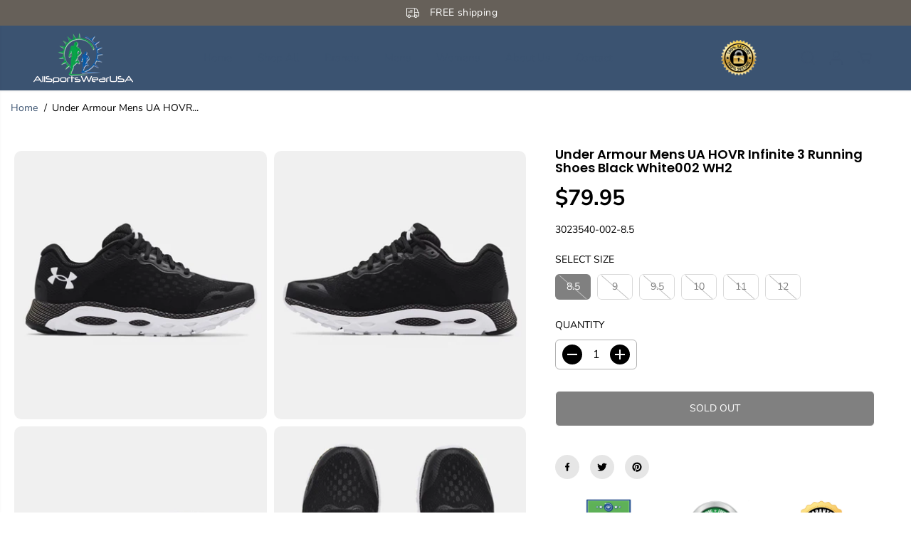

--- FILE ---
content_type: text/html; charset=utf-8
request_url: https://allsportswearusa.com/products/under-armour-mens-ua-hovr-infinite-3-running-shoes-black-white002-wh2
body_size: 61291
content:
<!doctype html>
<html class="no-js" lang="en">
  <head>
	<!-- Added by AVADA SEO Suite -->
	 

	<!-- /Added by AVADA SEO Suite -->
    <meta charset="utf-8">
    <meta http-equiv="X-UA-Compatible" content="IE=edge,chrome=1">
    <meta name="viewport" content="width=device-width,initial-scale=1"><meta property="og:site_name" content="AllSportsWearUSA">
<meta property="og:url" content="https://allsportswearusa.com/products/under-armour-mens-ua-hovr-infinite-3-running-shoes-black-white002-wh2">
<meta property="og:title" content="Under Armour Mens UA HOVR Infinite 3 Running Shoes Black White002 WH2">
<meta property="og:type" content="product">
<meta property="og:description" content="Country/Region of Manufacture: VietnamDepartment: MenStyle: SneakerType: AthleticFeatures: Not SpecifiedColor: Black/WhiteUpper Material: No Material TagStyle Code: 3023540Brand: Under ArmourUS Shoe Size: 8-12Material Composition: No Material TagPro distance runners want energy return and efficiency. And that&#39;s exactly"><meta property="og:image:width" content="300"> <meta property="og:image:height" content="300"><meta property="og:image" content="https://allsportswearusa.com/cdn/shop/files/57_818d2334-a533-4b58-a8a8-b1dabf6da9ad.jpg?v=1711475009&width=300"><meta property="og:image" content="https://allsportswearusa.com/cdn/shop/files/57_c73de8ca-7036-417a-a3de-5e351c7a84de.jpg?v=1711475009&width=300"><meta property="og:image" content="https://allsportswearusa.com/cdn/shop/files/57_e5aeca57-f97a-4afc-afbb-727ea7be7a5d.jpg?v=1711475009&width=300"><meta property="og:image:secure_url" content="https://allsportswearusa.com/cdn/shop/files/57_818d2334-a533-4b58-a8a8-b1dabf6da9ad.jpg?v=1711475009&width=300"><meta property="og:image:secure_url" content="https://allsportswearusa.com/cdn/shop/files/57_c73de8ca-7036-417a-a3de-5e351c7a84de.jpg?v=1711475009&width=300"><meta property="og:image:secure_url" content="https://allsportswearusa.com/cdn/shop/files/57_e5aeca57-f97a-4afc-afbb-727ea7be7a5d.jpg?v=1711475009&width=300"><meta property="og:price:amount" content="79.95">
  <meta property="og:price:currency" content="USD">
  <script type="application/ld+json">
    {
      "@context": "http://schema.org",
      "@type": "Organization",
      "name": "AllSportsWearUSA","sameAs": ["","","","","","","",""],
      "url":"https:\/\/allsportswearusa.com"}
  </script>
    <script type="application/ld+json">
      {"@context":"http:\/\/schema.org\/","@id":"\/products\/under-armour-mens-ua-hovr-infinite-3-running-shoes-black-white002-wh2#product","@type":"ProductGroup","brand":{"@type":"Brand","name":"Under Armour"},"category":"Clothing Shoes AccessoriesMenMens ShoesAthletic Shoes","description":"Country\/Region of Manufacture: VietnamDepartment: MenStyle: SneakerType: AthleticFeatures: Not SpecifiedColor: Black\/WhiteUpper Material: No Material TagStyle Code: 3023540Brand: Under ArmourUS Shoe Size: 8-12Material Composition: No Material TagPro distance runners want energy return and efficiency. And that's exactly what UA HOVR™ Infinite 3 delivers. That and real-time Form Coaching. Connect your shoes to UA MapMyRun™ for personalized tips to help you run better.\n\n\n\nCONNECTS TO UA MAPMYRUN™: tracks \u0026amp; analyzes your running metrics to help make you a better runner\nResponsive UA HOVR™ cushioning reduces impact, returns energy \u0026amp; helps propel you forward\nEngineered mesh upper is extremely lightweight \u0026amp; breathable, with strategic support where you need it\nInternal heel counter for additional support that helps keep the back of the foot locked-in place\nDie-cut, full-length EVA sockliner molds to the foot, eliminating slippage \u0026amp; providing ideal underfoot comfort\nAnatomically placed, deep flex grooves offer proper flexibility in key areas\nCarbon rubber pods under the heel deliver greater traction \u0026amp; durability at high-impact strike zones\n\n\n100% Brand New - Authentic - In Original Box - 30 day returns for any reason as long as product is in its original conditions. \n","hasVariant":[{"@id":"\/products\/under-armour-mens-ua-hovr-infinite-3-running-shoes-black-white002-wh2?variant=48768388563260#variant","@type":"Product","image":"https:\/\/allsportswearusa.com\/cdn\/shop\/files\/57_0f7347f3-6b33-42cc-8335-7de38ef47458.jpg?v=1711475010\u0026width=1920","mpn":"2895667","name":"Under Armour Mens UA HOVR Infinite 3 Running Shoes Black  White002  WH2 - 8.5","offers":{"@id":"\/products\/under-armour-mens-ua-hovr-infinite-3-running-shoes-black-white002-wh2?variant=48768388563260#offer","@type":"Offer","availability":"http:\/\/schema.org\/OutOfStock","price":"79.95","priceCurrency":"USD","url":"https:\/\/allsportswearusa.com\/products\/under-armour-mens-ua-hovr-infinite-3-running-shoes-black-white002-wh2?variant=48768388563260"},"sku":"3023540-002-8.5"},{"@id":"\/products\/under-armour-mens-ua-hovr-infinite-3-running-shoes-black-white002-wh2?variant=48768388596028#variant","@type":"Product","image":"https:\/\/allsportswearusa.com\/cdn\/shop\/files\/57_0f7347f3-6b33-42cc-8335-7de38ef47458.jpg?v=1711475010\u0026width=1920","mpn":"2895668","name":"Under Armour Mens UA HOVR Infinite 3 Running Shoes Black  White002  WH2 - 9","offers":{"@id":"\/products\/under-armour-mens-ua-hovr-infinite-3-running-shoes-black-white002-wh2?variant=48768388596028#offer","@type":"Offer","availability":"http:\/\/schema.org\/OutOfStock","price":"79.95","priceCurrency":"USD","url":"https:\/\/allsportswearusa.com\/products\/under-armour-mens-ua-hovr-infinite-3-running-shoes-black-white002-wh2?variant=48768388596028"},"sku":"3023540-002-9"},{"@id":"\/products\/under-armour-mens-ua-hovr-infinite-3-running-shoes-black-white002-wh2?variant=48768388628796#variant","@type":"Product","image":"https:\/\/allsportswearusa.com\/cdn\/shop\/files\/57_0f7347f3-6b33-42cc-8335-7de38ef47458.jpg?v=1711475010\u0026width=1920","mpn":"2895669","name":"Under Armour Mens UA HOVR Infinite 3 Running Shoes Black  White002  WH2 - 9.5","offers":{"@id":"\/products\/under-armour-mens-ua-hovr-infinite-3-running-shoes-black-white002-wh2?variant=48768388628796#offer","@type":"Offer","availability":"http:\/\/schema.org\/OutOfStock","price":"79.95","priceCurrency":"USD","url":"https:\/\/allsportswearusa.com\/products\/under-armour-mens-ua-hovr-infinite-3-running-shoes-black-white002-wh2?variant=48768388628796"},"sku":"3023540-002-9.5"},{"@id":"\/products\/under-armour-mens-ua-hovr-infinite-3-running-shoes-black-white002-wh2?variant=48768388661564#variant","@type":"Product","image":"https:\/\/allsportswearusa.com\/cdn\/shop\/files\/57_0f7347f3-6b33-42cc-8335-7de38ef47458.jpg?v=1711475010\u0026width=1920","mpn":"2895670","name":"Under Armour Mens UA HOVR Infinite 3 Running Shoes Black  White002  WH2 - 10","offers":{"@id":"\/products\/under-armour-mens-ua-hovr-infinite-3-running-shoes-black-white002-wh2?variant=48768388661564#offer","@type":"Offer","availability":"http:\/\/schema.org\/OutOfStock","price":"99.95","priceCurrency":"USD","url":"https:\/\/allsportswearusa.com\/products\/under-armour-mens-ua-hovr-infinite-3-running-shoes-black-white002-wh2?variant=48768388661564"},"sku":"3023540-002-10"},{"@id":"\/products\/under-armour-mens-ua-hovr-infinite-3-running-shoes-black-white002-wh2?variant=48768388694332#variant","@type":"Product","image":"https:\/\/allsportswearusa.com\/cdn\/shop\/files\/57_0f7347f3-6b33-42cc-8335-7de38ef47458.jpg?v=1711475010\u0026width=1920","mpn":"2895671","name":"Under Armour Mens UA HOVR Infinite 3 Running Shoes Black  White002  WH2 - 11","offers":{"@id":"\/products\/under-armour-mens-ua-hovr-infinite-3-running-shoes-black-white002-wh2?variant=48768388694332#offer","@type":"Offer","availability":"http:\/\/schema.org\/OutOfStock","price":"99.95","priceCurrency":"USD","url":"https:\/\/allsportswearusa.com\/products\/under-armour-mens-ua-hovr-infinite-3-running-shoes-black-white002-wh2?variant=48768388694332"},"sku":"3023540-002-11"},{"@id":"\/products\/under-armour-mens-ua-hovr-infinite-3-running-shoes-black-white002-wh2?variant=48768388727100#variant","@type":"Product","image":"https:\/\/allsportswearusa.com\/cdn\/shop\/files\/57_0f7347f3-6b33-42cc-8335-7de38ef47458.jpg?v=1711475010\u0026width=1920","mpn":"2895672","name":"Under Armour Mens UA HOVR Infinite 3 Running Shoes Black  White002  WH2 - 12","offers":{"@id":"\/products\/under-armour-mens-ua-hovr-infinite-3-running-shoes-black-white002-wh2?variant=48768388727100#offer","@type":"Offer","availability":"http:\/\/schema.org\/OutOfStock","price":"99.95","priceCurrency":"USD","url":"https:\/\/allsportswearusa.com\/products\/under-armour-mens-ua-hovr-infinite-3-running-shoes-black-white002-wh2?variant=48768388727100"},"sku":"3023540-002-12"}],"name":"Under Armour Mens UA HOVR Infinite 3 Running Shoes Black  White002  WH2","productGroupID":"9202065768764","url":"https:\/\/allsportswearusa.com\/products\/under-armour-mens-ua-hovr-infinite-3-running-shoes-black-white002-wh2"}
    </script>
  
  

<meta name="twitter:card" content="summary_large_image">
<meta name="twitter:title" content="Under Armour Mens UA HOVR Infinite 3 Running Shoes Black White002 WH2">
<meta name="twitter:description" content="Country/Region of Manufacture: VietnamDepartment: MenStyle: SneakerType: AthleticFeatures: Not SpecifiedColor: Black/WhiteUpper Material: No Material TagStyle Code: 3023540Brand: Under ArmourUS Shoe Size: 8-12Material Composition: No Material TagPro distance runners want energy return and efficiency. And that&#39;s exactly">
<link rel="canonical" href="https://allsportswearusa.com/products/under-armour-mens-ua-hovr-infinite-3-running-shoes-black-white002-wh2">
    <link rel="preconnect" href="https://cdn.shopify.com" crossorigin><link rel="icon" type="image/png" href="//allsportswearusa.com/cdn/shop/files/asw_icon_3d943b7a-b20f-4a69-8722-93c88e852f8b.png?crop=center&height=32&v=1740662512&width=32">
      <link rel="shortcut-icon" type="image/png" href="//allsportswearusa.com/cdn/shop/files/asw_icon_3d943b7a-b20f-4a69-8722-93c88e852f8b.png?crop=center&height=32&v=1740662512&width=32"><link rel="preconnect" href="https://fonts.shopifycdn.com" crossorigin><title>Under Armour Mens UA HOVR Infinite 3 Running Shoes Black White002 WH2</title><meta name="description" content="Country/Region of Manufacture: VietnamDepartment: MenStyle: SneakerType: AthleticFeatures: Not SpecifiedColor: Black/WhiteUpper Material: No Material TagStyle Code: 3023540Brand: Under ArmourUS Shoe Size: 8-12Material Composition: No Material TagPro distance runners want energy return and efficiency. And that&#39;s exactly"><script>window.performance && window.performance.mark && window.performance.mark('shopify.content_for_header.start');</script><meta name="google-site-verification" content="mEctcdM7DCBS7I3mSKMp7NSrU4E64tc1GbBAIh60X9Y">
<meta id="shopify-digital-wallet" name="shopify-digital-wallet" content="/83628097852/digital_wallets/dialog">
<meta name="shopify-checkout-api-token" content="7996a9d4b750ee973e7294a190f3d550">
<meta id="in-context-paypal-metadata" data-shop-id="83628097852" data-venmo-supported="true" data-environment="production" data-locale="en_US" data-paypal-v4="true" data-currency="USD">
<link rel="alternate" type="application/json+oembed" href="https://allsportswearusa.com/products/under-armour-mens-ua-hovr-infinite-3-running-shoes-black-white002-wh2.oembed">
<script async="async" src="/checkouts/internal/preloads.js?locale=en-US"></script>
<link rel="preconnect" href="https://shop.app" crossorigin="anonymous">
<script async="async" src="https://shop.app/checkouts/internal/preloads.js?locale=en-US&shop_id=83628097852" crossorigin="anonymous"></script>
<script id="apple-pay-shop-capabilities" type="application/json">{"shopId":83628097852,"countryCode":"US","currencyCode":"USD","merchantCapabilities":["supports3DS"],"merchantId":"gid:\/\/shopify\/Shop\/83628097852","merchantName":"AllSportsWearUSA","requiredBillingContactFields":["postalAddress","email"],"requiredShippingContactFields":["postalAddress","email"],"shippingType":"shipping","supportedNetworks":["visa","masterCard","amex","discover","elo","jcb"],"total":{"type":"pending","label":"AllSportsWearUSA","amount":"1.00"},"shopifyPaymentsEnabled":true,"supportsSubscriptions":true}</script>
<script id="shopify-features" type="application/json">{"accessToken":"7996a9d4b750ee973e7294a190f3d550","betas":["rich-media-storefront-analytics"],"domain":"allsportswearusa.com","predictiveSearch":true,"shopId":83628097852,"locale":"en"}</script>
<script>var Shopify = Shopify || {};
Shopify.shop = "63bef3-2.myshopify.com";
Shopify.locale = "en";
Shopify.currency = {"active":"USD","rate":"1.0"};
Shopify.country = "US";
Shopify.theme = {"name":"Updated copy of Yuva","id":175957115196,"schema_name":"Yuva","schema_version":"12.3.3","theme_store_id":1615,"role":"main"};
Shopify.theme.handle = "null";
Shopify.theme.style = {"id":null,"handle":null};
Shopify.cdnHost = "allsportswearusa.com/cdn";
Shopify.routes = Shopify.routes || {};
Shopify.routes.root = "/";</script>
<script type="module">!function(o){(o.Shopify=o.Shopify||{}).modules=!0}(window);</script>
<script>!function(o){function n(){var o=[];function n(){o.push(Array.prototype.slice.apply(arguments))}return n.q=o,n}var t=o.Shopify=o.Shopify||{};t.loadFeatures=n(),t.autoloadFeatures=n()}(window);</script>
<script>
  window.ShopifyPay = window.ShopifyPay || {};
  window.ShopifyPay.apiHost = "shop.app\/pay";
  window.ShopifyPay.redirectState = null;
</script>
<script id="shop-js-analytics" type="application/json">{"pageType":"product"}</script>
<script defer="defer" async type="module" src="//allsportswearusa.com/cdn/shopifycloud/shop-js/modules/v2/client.init-shop-cart-sync_BT-GjEfc.en.esm.js"></script>
<script defer="defer" async type="module" src="//allsportswearusa.com/cdn/shopifycloud/shop-js/modules/v2/chunk.common_D58fp_Oc.esm.js"></script>
<script defer="defer" async type="module" src="//allsportswearusa.com/cdn/shopifycloud/shop-js/modules/v2/chunk.modal_xMitdFEc.esm.js"></script>
<script type="module">
  await import("//allsportswearusa.com/cdn/shopifycloud/shop-js/modules/v2/client.init-shop-cart-sync_BT-GjEfc.en.esm.js");
await import("//allsportswearusa.com/cdn/shopifycloud/shop-js/modules/v2/chunk.common_D58fp_Oc.esm.js");
await import("//allsportswearusa.com/cdn/shopifycloud/shop-js/modules/v2/chunk.modal_xMitdFEc.esm.js");

  window.Shopify.SignInWithShop?.initShopCartSync?.({"fedCMEnabled":true,"windoidEnabled":true});

</script>
<script defer="defer" async type="module" src="//allsportswearusa.com/cdn/shopifycloud/shop-js/modules/v2/client.payment-terms_Ci9AEqFq.en.esm.js"></script>
<script defer="defer" async type="module" src="//allsportswearusa.com/cdn/shopifycloud/shop-js/modules/v2/chunk.common_D58fp_Oc.esm.js"></script>
<script defer="defer" async type="module" src="//allsportswearusa.com/cdn/shopifycloud/shop-js/modules/v2/chunk.modal_xMitdFEc.esm.js"></script>
<script type="module">
  await import("//allsportswearusa.com/cdn/shopifycloud/shop-js/modules/v2/client.payment-terms_Ci9AEqFq.en.esm.js");
await import("//allsportswearusa.com/cdn/shopifycloud/shop-js/modules/v2/chunk.common_D58fp_Oc.esm.js");
await import("//allsportswearusa.com/cdn/shopifycloud/shop-js/modules/v2/chunk.modal_xMitdFEc.esm.js");

  
</script>
<script>
  window.Shopify = window.Shopify || {};
  if (!window.Shopify.featureAssets) window.Shopify.featureAssets = {};
  window.Shopify.featureAssets['shop-js'] = {"shop-cart-sync":["modules/v2/client.shop-cart-sync_DZOKe7Ll.en.esm.js","modules/v2/chunk.common_D58fp_Oc.esm.js","modules/v2/chunk.modal_xMitdFEc.esm.js"],"init-fed-cm":["modules/v2/client.init-fed-cm_B6oLuCjv.en.esm.js","modules/v2/chunk.common_D58fp_Oc.esm.js","modules/v2/chunk.modal_xMitdFEc.esm.js"],"shop-cash-offers":["modules/v2/client.shop-cash-offers_D2sdYoxE.en.esm.js","modules/v2/chunk.common_D58fp_Oc.esm.js","modules/v2/chunk.modal_xMitdFEc.esm.js"],"shop-login-button":["modules/v2/client.shop-login-button_QeVjl5Y3.en.esm.js","modules/v2/chunk.common_D58fp_Oc.esm.js","modules/v2/chunk.modal_xMitdFEc.esm.js"],"pay-button":["modules/v2/client.pay-button_DXTOsIq6.en.esm.js","modules/v2/chunk.common_D58fp_Oc.esm.js","modules/v2/chunk.modal_xMitdFEc.esm.js"],"shop-button":["modules/v2/client.shop-button_DQZHx9pm.en.esm.js","modules/v2/chunk.common_D58fp_Oc.esm.js","modules/v2/chunk.modal_xMitdFEc.esm.js"],"avatar":["modules/v2/client.avatar_BTnouDA3.en.esm.js"],"init-windoid":["modules/v2/client.init-windoid_CR1B-cfM.en.esm.js","modules/v2/chunk.common_D58fp_Oc.esm.js","modules/v2/chunk.modal_xMitdFEc.esm.js"],"init-shop-for-new-customer-accounts":["modules/v2/client.init-shop-for-new-customer-accounts_C_vY_xzh.en.esm.js","modules/v2/client.shop-login-button_QeVjl5Y3.en.esm.js","modules/v2/chunk.common_D58fp_Oc.esm.js","modules/v2/chunk.modal_xMitdFEc.esm.js"],"init-shop-email-lookup-coordinator":["modules/v2/client.init-shop-email-lookup-coordinator_BI7n9ZSv.en.esm.js","modules/v2/chunk.common_D58fp_Oc.esm.js","modules/v2/chunk.modal_xMitdFEc.esm.js"],"init-shop-cart-sync":["modules/v2/client.init-shop-cart-sync_BT-GjEfc.en.esm.js","modules/v2/chunk.common_D58fp_Oc.esm.js","modules/v2/chunk.modal_xMitdFEc.esm.js"],"shop-toast-manager":["modules/v2/client.shop-toast-manager_DiYdP3xc.en.esm.js","modules/v2/chunk.common_D58fp_Oc.esm.js","modules/v2/chunk.modal_xMitdFEc.esm.js"],"init-customer-accounts":["modules/v2/client.init-customer-accounts_D9ZNqS-Q.en.esm.js","modules/v2/client.shop-login-button_QeVjl5Y3.en.esm.js","modules/v2/chunk.common_D58fp_Oc.esm.js","modules/v2/chunk.modal_xMitdFEc.esm.js"],"init-customer-accounts-sign-up":["modules/v2/client.init-customer-accounts-sign-up_iGw4briv.en.esm.js","modules/v2/client.shop-login-button_QeVjl5Y3.en.esm.js","modules/v2/chunk.common_D58fp_Oc.esm.js","modules/v2/chunk.modal_xMitdFEc.esm.js"],"shop-follow-button":["modules/v2/client.shop-follow-button_CqMgW2wH.en.esm.js","modules/v2/chunk.common_D58fp_Oc.esm.js","modules/v2/chunk.modal_xMitdFEc.esm.js"],"checkout-modal":["modules/v2/client.checkout-modal_xHeaAweL.en.esm.js","modules/v2/chunk.common_D58fp_Oc.esm.js","modules/v2/chunk.modal_xMitdFEc.esm.js"],"shop-login":["modules/v2/client.shop-login_D91U-Q7h.en.esm.js","modules/v2/chunk.common_D58fp_Oc.esm.js","modules/v2/chunk.modal_xMitdFEc.esm.js"],"lead-capture":["modules/v2/client.lead-capture_BJmE1dJe.en.esm.js","modules/v2/chunk.common_D58fp_Oc.esm.js","modules/v2/chunk.modal_xMitdFEc.esm.js"],"payment-terms":["modules/v2/client.payment-terms_Ci9AEqFq.en.esm.js","modules/v2/chunk.common_D58fp_Oc.esm.js","modules/v2/chunk.modal_xMitdFEc.esm.js"]};
</script>
<script>(function() {
  var isLoaded = false;
  function asyncLoad() {
    if (isLoaded) return;
    isLoaded = true;
    var urls = ["https:\/\/loox.io\/widget\/dama8IeZNi\/loox.1737782481171.js?shop=63bef3-2.myshopify.com"];
    for (var i = 0; i < urls.length; i++) {
      var s = document.createElement('script');
      s.type = 'text/javascript';
      s.async = true;
      s.src = urls[i];
      var x = document.getElementsByTagName('script')[0];
      x.parentNode.insertBefore(s, x);
    }
  };
  if(window.attachEvent) {
    window.attachEvent('onload', asyncLoad);
  } else {
    window.addEventListener('load', asyncLoad, false);
  }
})();</script>
<script id="__st">var __st={"a":83628097852,"offset":-18000,"reqid":"7e417edc-a7ed-443b-a58b-093b00af3adc-1769172656","pageurl":"allsportswearusa.com\/products\/under-armour-mens-ua-hovr-infinite-3-running-shoes-black-white002-wh2","u":"5d3dccf9da41","p":"product","rtyp":"product","rid":9202065768764};</script>
<script>window.ShopifyPaypalV4VisibilityTracking = true;</script>
<script id="captcha-bootstrap">!function(){'use strict';const t='contact',e='account',n='new_comment',o=[[t,t],['blogs',n],['comments',n],[t,'customer']],c=[[e,'customer_login'],[e,'guest_login'],[e,'recover_customer_password'],[e,'create_customer']],r=t=>t.map((([t,e])=>`form[action*='/${t}']:not([data-nocaptcha='true']) input[name='form_type'][value='${e}']`)).join(','),a=t=>()=>t?[...document.querySelectorAll(t)].map((t=>t.form)):[];function s(){const t=[...o],e=r(t);return a(e)}const i='password',u='form_key',d=['recaptcha-v3-token','g-recaptcha-response','h-captcha-response',i],f=()=>{try{return window.sessionStorage}catch{return}},m='__shopify_v',_=t=>t.elements[u];function p(t,e,n=!1){try{const o=window.sessionStorage,c=JSON.parse(o.getItem(e)),{data:r}=function(t){const{data:e,action:n}=t;return t[m]||n?{data:e,action:n}:{data:t,action:n}}(c);for(const[e,n]of Object.entries(r))t.elements[e]&&(t.elements[e].value=n);n&&o.removeItem(e)}catch(o){console.error('form repopulation failed',{error:o})}}const l='form_type',E='cptcha';function T(t){t.dataset[E]=!0}const w=window,h=w.document,L='Shopify',v='ce_forms',y='captcha';let A=!1;((t,e)=>{const n=(g='f06e6c50-85a8-45c8-87d0-21a2b65856fe',I='https://cdn.shopify.com/shopifycloud/storefront-forms-hcaptcha/ce_storefront_forms_captcha_hcaptcha.v1.5.2.iife.js',D={infoText:'Protected by hCaptcha',privacyText:'Privacy',termsText:'Terms'},(t,e,n)=>{const o=w[L][v],c=o.bindForm;if(c)return c(t,g,e,D).then(n);var r;o.q.push([[t,g,e,D],n]),r=I,A||(h.body.append(Object.assign(h.createElement('script'),{id:'captcha-provider',async:!0,src:r})),A=!0)});var g,I,D;w[L]=w[L]||{},w[L][v]=w[L][v]||{},w[L][v].q=[],w[L][y]=w[L][y]||{},w[L][y].protect=function(t,e){n(t,void 0,e),T(t)},Object.freeze(w[L][y]),function(t,e,n,w,h,L){const[v,y,A,g]=function(t,e,n){const i=e?o:[],u=t?c:[],d=[...i,...u],f=r(d),m=r(i),_=r(d.filter((([t,e])=>n.includes(e))));return[a(f),a(m),a(_),s()]}(w,h,L),I=t=>{const e=t.target;return e instanceof HTMLFormElement?e:e&&e.form},D=t=>v().includes(t);t.addEventListener('submit',(t=>{const e=I(t);if(!e)return;const n=D(e)&&!e.dataset.hcaptchaBound&&!e.dataset.recaptchaBound,o=_(e),c=g().includes(e)&&(!o||!o.value);(n||c)&&t.preventDefault(),c&&!n&&(function(t){try{if(!f())return;!function(t){const e=f();if(!e)return;const n=_(t);if(!n)return;const o=n.value;o&&e.removeItem(o)}(t);const e=Array.from(Array(32),(()=>Math.random().toString(36)[2])).join('');!function(t,e){_(t)||t.append(Object.assign(document.createElement('input'),{type:'hidden',name:u})),t.elements[u].value=e}(t,e),function(t,e){const n=f();if(!n)return;const o=[...t.querySelectorAll(`input[type='${i}']`)].map((({name:t})=>t)),c=[...d,...o],r={};for(const[a,s]of new FormData(t).entries())c.includes(a)||(r[a]=s);n.setItem(e,JSON.stringify({[m]:1,action:t.action,data:r}))}(t,e)}catch(e){console.error('failed to persist form',e)}}(e),e.submit())}));const S=(t,e)=>{t&&!t.dataset[E]&&(n(t,e.some((e=>e===t))),T(t))};for(const o of['focusin','change'])t.addEventListener(o,(t=>{const e=I(t);D(e)&&S(e,y())}));const B=e.get('form_key'),M=e.get(l),P=B&&M;t.addEventListener('DOMContentLoaded',(()=>{const t=y();if(P)for(const e of t)e.elements[l].value===M&&p(e,B);[...new Set([...A(),...v().filter((t=>'true'===t.dataset.shopifyCaptcha))])].forEach((e=>S(e,t)))}))}(h,new URLSearchParams(w.location.search),n,t,e,['guest_login'])})(!0,!0)}();</script>
<script integrity="sha256-4kQ18oKyAcykRKYeNunJcIwy7WH5gtpwJnB7kiuLZ1E=" data-source-attribution="shopify.loadfeatures" defer="defer" src="//allsportswearusa.com/cdn/shopifycloud/storefront/assets/storefront/load_feature-a0a9edcb.js" crossorigin="anonymous"></script>
<script crossorigin="anonymous" defer="defer" src="//allsportswearusa.com/cdn/shopifycloud/storefront/assets/shopify_pay/storefront-65b4c6d7.js?v=20250812"></script>
<script data-source-attribution="shopify.dynamic_checkout.dynamic.init">var Shopify=Shopify||{};Shopify.PaymentButton=Shopify.PaymentButton||{isStorefrontPortableWallets:!0,init:function(){window.Shopify.PaymentButton.init=function(){};var t=document.createElement("script");t.src="https://allsportswearusa.com/cdn/shopifycloud/portable-wallets/latest/portable-wallets.en.js",t.type="module",document.head.appendChild(t)}};
</script>
<script data-source-attribution="shopify.dynamic_checkout.buyer_consent">
  function portableWalletsHideBuyerConsent(e){var t=document.getElementById("shopify-buyer-consent"),n=document.getElementById("shopify-subscription-policy-button");t&&n&&(t.classList.add("hidden"),t.setAttribute("aria-hidden","true"),n.removeEventListener("click",e))}function portableWalletsShowBuyerConsent(e){var t=document.getElementById("shopify-buyer-consent"),n=document.getElementById("shopify-subscription-policy-button");t&&n&&(t.classList.remove("hidden"),t.removeAttribute("aria-hidden"),n.addEventListener("click",e))}window.Shopify?.PaymentButton&&(window.Shopify.PaymentButton.hideBuyerConsent=portableWalletsHideBuyerConsent,window.Shopify.PaymentButton.showBuyerConsent=portableWalletsShowBuyerConsent);
</script>
<script>
  function portableWalletsCleanup(e){e&&e.src&&console.error("Failed to load portable wallets script "+e.src);var t=document.querySelectorAll("shopify-accelerated-checkout .shopify-payment-button__skeleton, shopify-accelerated-checkout-cart .wallet-cart-button__skeleton"),e=document.getElementById("shopify-buyer-consent");for(let e=0;e<t.length;e++)t[e].remove();e&&e.remove()}function portableWalletsNotLoadedAsModule(e){e instanceof ErrorEvent&&"string"==typeof e.message&&e.message.includes("import.meta")&&"string"==typeof e.filename&&e.filename.includes("portable-wallets")&&(window.removeEventListener("error",portableWalletsNotLoadedAsModule),window.Shopify.PaymentButton.failedToLoad=e,"loading"===document.readyState?document.addEventListener("DOMContentLoaded",window.Shopify.PaymentButton.init):window.Shopify.PaymentButton.init())}window.addEventListener("error",portableWalletsNotLoadedAsModule);
</script>

<script type="module" src="https://allsportswearusa.com/cdn/shopifycloud/portable-wallets/latest/portable-wallets.en.js" onError="portableWalletsCleanup(this)" crossorigin="anonymous"></script>
<script nomodule>
  document.addEventListener("DOMContentLoaded", portableWalletsCleanup);
</script>

<link id="shopify-accelerated-checkout-styles" rel="stylesheet" media="screen" href="https://allsportswearusa.com/cdn/shopifycloud/portable-wallets/latest/accelerated-checkout-backwards-compat.css" crossorigin="anonymous">
<style id="shopify-accelerated-checkout-cart">
        #shopify-buyer-consent {
  margin-top: 1em;
  display: inline-block;
  width: 100%;
}

#shopify-buyer-consent.hidden {
  display: none;
}

#shopify-subscription-policy-button {
  background: none;
  border: none;
  padding: 0;
  text-decoration: underline;
  font-size: inherit;
  cursor: pointer;
}

#shopify-subscription-policy-button::before {
  box-shadow: none;
}

      </style>

<script>window.performance && window.performance.mark && window.performance.mark('shopify.content_for_header.end');</script>
    <script>
      document.documentElement.className = document.documentElement.className.replace('no-js', 'js');
    </script><style>
  /*============= page loader css start ========*/
  .yv-page-loader {
    position: fixed;
    width: 100%;
    height: 100%;
    background-color: rgba(255, 255, 255, 1);
    left: 0;
    top: 0;
    display: flex;
    align-items: center;
    justify-content: center;
    z-index: 99;
    opacity: 0;
    transform: translateY(-100%);
  }
  .page-loading .yv-page-loader {
    opacity: 1;
    transform: translateY(0);
  }
  .yv-page-loader img {
    max-width: 100px;
  }
  /*============= page loader css end ========*/
</style>
<style data-shopify>
  @font-face {
  font-family: "Nunito Sans";
  font-weight: 400;
  font-style: normal;
  font-display: swap;
  src: url("//allsportswearusa.com/cdn/fonts/nunito_sans/nunitosans_n4.0276fe080df0ca4e6a22d9cb55aed3ed5ba6b1da.woff2") format("woff2"),
       url("//allsportswearusa.com/cdn/fonts/nunito_sans/nunitosans_n4.b4964bee2f5e7fd9c3826447e73afe2baad607b7.woff") format("woff");
}

  @font-face {
  font-family: "Nunito Sans";
  font-weight: 700;
  font-style: normal;
  font-display: swap;
  src: url("//allsportswearusa.com/cdn/fonts/nunito_sans/nunitosans_n7.25d963ed46da26098ebeab731e90d8802d989fa5.woff2") format("woff2"),
       url("//allsportswearusa.com/cdn/fonts/nunito_sans/nunitosans_n7.d32e3219b3d2ec82285d3027bd673efc61a996c8.woff") format("woff");
}

  @font-face {
  font-family: "Nunito Sans";
  font-weight: 400;
  font-style: italic;
  font-display: swap;
  src: url("//allsportswearusa.com/cdn/fonts/nunito_sans/nunitosans_i4.6e408730afac1484cf297c30b0e67c86d17fc586.woff2") format("woff2"),
       url("//allsportswearusa.com/cdn/fonts/nunito_sans/nunitosans_i4.c9b6dcbfa43622b39a5990002775a8381942ae38.woff") format("woff");
}

  @font-face {
  font-family: "Nunito Sans";
  font-weight: 700;
  font-style: italic;
  font-display: swap;
  src: url("//allsportswearusa.com/cdn/fonts/nunito_sans/nunitosans_i7.8c1124729eec046a321e2424b2acf328c2c12139.woff2") format("woff2"),
       url("//allsportswearusa.com/cdn/fonts/nunito_sans/nunitosans_i7.af4cda04357273e0996d21184432bcb14651a64d.woff") format("woff");
}

  @font-face {
  font-family: Poppins;
  font-weight: 600;
  font-style: normal;
  font-display: swap;
  src: url("//allsportswearusa.com/cdn/fonts/poppins/poppins_n6.aa29d4918bc243723d56b59572e18228ed0786f6.woff2") format("woff2"),
       url("//allsportswearusa.com/cdn/fonts/poppins/poppins_n6.5f815d845fe073750885d5b7e619ee00e8111208.woff") format("woff");
}

  @font-face {
  font-family: Poppins;
  font-weight: 600;
  font-style: italic;
  font-display: swap;
  src: url("//allsportswearusa.com/cdn/fonts/poppins/poppins_i6.bb8044d6203f492888d626dafda3c2999253e8e9.woff2") format("woff2"),
       url("//allsportswearusa.com/cdn/fonts/poppins/poppins_i6.e233dec1a61b1e7dead9f920159eda42280a02c3.woff") format("woff");
}

  @font-face {
  font-family: Lato;
  font-weight: 400;
  font-style: normal;
  font-display: swap;
  src: url("//allsportswearusa.com/cdn/fonts/lato/lato_n4.c3b93d431f0091c8be23185e15c9d1fee1e971c5.woff2") format("woff2"),
       url("//allsportswearusa.com/cdn/fonts/lato/lato_n4.d5c00c781efb195594fd2fd4ad04f7882949e327.woff") format("woff");
}

  @font-face {
  font-family: Lato;
  font-weight: 700;
  font-style: normal;
  font-display: swap;
  src: url("//allsportswearusa.com/cdn/fonts/lato/lato_n7.900f219bc7337bc57a7a2151983f0a4a4d9d5dcf.woff2") format("woff2"),
       url("//allsportswearusa.com/cdn/fonts/lato/lato_n7.a55c60751adcc35be7c4f8a0313f9698598612ee.woff") format("woff");
}

  @font-face {
  font-family: Lato;
  font-weight: 400;
  font-style: italic;
  font-display: swap;
  src: url("//allsportswearusa.com/cdn/fonts/lato/lato_i4.09c847adc47c2fefc3368f2e241a3712168bc4b6.woff2") format("woff2"),
       url("//allsportswearusa.com/cdn/fonts/lato/lato_i4.3c7d9eb6c1b0a2bf62d892c3ee4582b016d0f30c.woff") format("woff");
}

  :root {
    --body-background: #ffffff;
    --gray: #cfcbcb;
    --dark-gray: #747474;
    --green:#6cad61;
    --red:#ec7c7c;
    --heading-font-family:Poppins,sans-serif;
    --heading-font-weight:600;
    --heading-font-style:normal;
    --font-family:"Nunito Sans",sans-serif;
    --font-weight:400;
    --font-style:normal;
    --body-font-weight-bold: 300;
    --accent-font-family: Lato,sans-serif;
    --accent_spacing: 0.025em;
    --accent-font-style:normal; ;
    --accent_line_height: 1.6;
    --accent-font-weight: 400;
    --thin:100;
    --light:300;
    --normal:400;
    --medium:500;
    --semibold:600;
    --bold:700;
    --extrabold:900;
    --theme-color: #3b5371;
    --theme-light-color: rgba(59, 83, 113, 0.1);
    --colorTextBody: #000000;
    --colorLightTextBody: rgba(0, 0, 0, 0.5);
    --colorXlightTextBody: rgba(0, 0, 0, 0.3);
    --colorXXlightTextBody: rgba(0, 0, 0, 0.1);
    --cartDotColor: #efb34c;
    --cartDotColorLight:rgba(239, 179, 76, 0.3);
    --cartDotColorNull:rgba(239, 179, 76, 0);
    --colorBtnPrimary: #000000;
    --colorBtnPrimaryText: #ffffff;
    --colorBtnPrimaryBorder: #000000;
    --colorBtnSecondary: #ffffff;
    --colorBtnSecondaryText:#000000;
    --colorBtnSecondaryBorder:#000000;
    --primaryColorBody: #ffffff;
    --saleBadgeBg:#efb34c;
    --saleBadgeText:#ffffff;
    --soldBadgeBg:#E22120;
    --soldBadgeText:#ffffff;
    --preorderBadgeBg:#E22120;
    --preorderBadgeText:#ffffff;
    --customBadgeBg:#000000;
    --customBadgeText:#ffffff;
    --secondaryColorBody: #e1dcd8;
    --product-grid-image-size:contain;
    --primaryCardBackground: #ffffff;
    --secondaryCardBackground: #ffffff;
    --tertiaryCardBackground: #ffffff;
    --quaternaryCardBackground: #ffffff;
    --gradientCardBackground: #ffffff;
    --cardRadius: 10px;
    --inputRadius: 10px;
    --primaryBorderColor: #000000;
    --secondaryBorderColor: #000000;
    --tertiaryBorderColor: #000000;
    --quaternaryBorderColor: #000000;
    --gradientBorderColor: ;
    
--primarySocialIconBg:#e6e6e6;
      --primaryAlternateBg:#f2f2f2;--secondarySocialIconBg:#cbc2bb;--tertiarySocialIconBg:#18634d;--quaternarySocialIconBg:#dfd5cd;--secondarycolorTextBody: #000000;
    --secondaryColorLightTextBody: rgba(0, 0, 0, 0.5);
    --secondaryColorXlightTextBody: rgba(0, 0, 0, 0.3);
    --secondary_heading_color: #000000;
    --tertiaryColorBody:#0e3a2d;
    --tertiarycolorTextBody: #ffffff;
    --tertiaryColorLightTextBody: rgba(255, 255, 255, 0.5);
    --tertiaryColorXlightTextBody: rgba(255, 255, 255, 0.3);
    --tertiary_heading_color: #ffffff;
    --gradientColorBody: linear-gradient(262deg, rgba(255, 235, 231, 1), rgba(238, 238, 238, 1) 100%);
    --quaternaryColorBody: #f3efec;
    --quaternarycolorTextBody: #181818;
    --quaternaryColorLightTextBody: rgba(24, 24, 24, 0.5);
    --quaternaryColorXlightTextBody: rgba(24, 24, 24, 0.3);
    --quaternary_heading_color: #181818;
    --colorImageBg: #f3efec;
    --colorImageBorder: #eee;
    --productImageBorder:0;
    --articleImageBorder:0;
    --collectionImageBorder:0;
    --colorTextSavings: #E22120;
    --colorBgSavings: #ffd1d1;
    --heading_color: #000000;
    --heading_base_size: 0.9;
    --heading_spacing: 0.0em;
    --heading_line_height: 1.1;
    --base_spacing: 0.0em;
    --base_line_height: 1.6;
    --text_base_size: 1.0;
    --buttonRadius: 6px;
    --productGridRadius: 20px;
    --headingTextTransform:;
    --buttonFontFamily: var(--font-family);
    --buttonFontStyle: var(--font-style);
    --buttonFontWeight: var(--font-weight);
    --variantFontFamily: var(--font-family);
    --variantFontStyle: var(--font-style);
    --variantFontWeight: var(--font-weight);
    --filtersHeadingFontFamily: var(--font-family);
    --filtersHeadingFontStyle: var(--font-style);
    --filtersHeadingFontWeight: var(--font-weight);
    --priceFontFamily: var(--font-family);
    --priceFontStyle: var(--font-style);
    --priceFontWeight: var(--font-weight);
    --tabHeadingFontFamily: var(--font-family);
    --tabHeadingFontStyle: var(--font-style);
    --tabHeadingFontWeight: var(--font-weight);
    --tabHeadingTextTransform:;
    --navigationFontFamily: var(--font-family);
    --navigationFontStyle: var(--font-style);
    --navigationFontWeight: var(--font-weight);
    --navigationTextTransform:;
    --variantTextTransform:uppercase;
    --xsmallText:calc(var(--text_base_size) * 10px);
    --smallText: calc(var(--text_base_size) * 12px);
    --text: calc(var(--text_base_size) * 14px);
    --mediumText: calc(var(--text_base_size) * 16px);
    --largeText: calc(var(--text_base_size) * 18px);
    --xlargeText:  calc(var(--text_base_size) * 20px);
    --buttonAnimationDirection:translateX(-100%);
  }
  @media (min-width:1025px) {
        
    .button:before,
    .pdp-action-container button.shopify-payment-button__button--hidden:before,
    .pdp-action-container button.shopify-payment-button__button:before,
    .tertiary-button:before {
        content: "";
        position: absolute;top:0;
          right:0;
          width:0;
          height:100%;z-index: -1;
        transition: 0.6s ease-in-out;
    }
    .button:hover:before,
    .pdp-action-container button.shopify-payment-button__button--hidden:hover:before,
    .pdp-action-container button.shopify-payment-button__button:hover:before,
    .secondary-button:hover:before {right:auto;
        left:0;
        width:100%;}
    
  }
  .yv-product-title{
    opacity:1.0;
  } 
  .countryflags { display:flex; height: 20px; flex-shrink: 0; filter: drop-shadow(0px 2px 3px rgb(0 0 0 / 0.1)); }
  .countryflag__AD { background-position: 0 0; } .countryflag__AE { background-position: -21px 0; } .countryflag__AF {
  background-position: 0 -21px; } .countryflag__African_nion { background-position: -21px -21px; } .countryflag__AG {
  background-position: -42px 0; } .countryflag__AI { background-position: -42px -21px; } .countryflag__AL {
  background-position: 0 -42px; } .countryflag__AM { background-position: -21px -42px; } .countryflag__AMS {
  background-position: -42px -42px; } .countryflag__AO { background-position: -63px 0; } .countryflag__AQ {
  background-position: -63px -21px; } .countryflag__AR { background-position: -63px -42px; } .countryflag__AS {
  background-position: 0 -63px; } .countryflag__AT { background-position: -21px -63px; } .countryflag__AU {
  background-position: -42px -63px; } .countryflag__AW { background-position: -63px -63px; } .countryflag__AX {
  background-position: -84px 0; } .countryflag__AZ { background-position: -84px -21px; } .countryflag__BA {
  background-position: -84px -42px; } .countryflag__BB { background-position: -84px -63px; } .countryflag__BD {
  background-position: 0 -84px; } .countryflag__BE { background-position: -21px -84px; } .countryflag__BF {
  background-position: -42px -84px; } .countryflag__BG { background-position: -63px -84px; } .countryflag__BH {
  background-position: -84px -84px; } .countryflag__BI { background-position: -105px 0; } .countryflag__BJ {
  background-position: -105px -21px; } .countryflag__BL { background-position: -105px -42px; } .countryflag__BM {
  background-position: -105px -63px; } .countryflag__BN { background-position: -105px -84px; } .countryflag__BO {
  background-position: 0 -105px; } .countryflag__BQ-BO { background-position: -21px -105px; } .countryflag__BQ-SA {
  background-position: -42px -105px; } .countryflag__BQ-SE { background-position: -63px -105px; } .countryflag__BR {
  background-position: -84px -105px; } .countryflag__BS { background-position: -105px -105px; } .countryflag__BT {
  background-position: -126px 0; } .countryflag__BV { background-position: -126px -21px; } .countryflag__BW {
  background-position: -126px -42px; } .countryflag__BY { background-position: -126px -63px; } .countryflag__BZ {
  background-position: -126px -84px; } .countryflag__CA { background-position: -126px -105px; } .countryflag__CC {
  background-position: 0 -126px; } .countryflag__CD { background-position: -21px -126px; } .countryflag__CF {
  background-position: -42px -126px; } .countryflag__CG { background-position: -63px -126px; } .countryflag__CH {
  background-position: -84px -126px; } .countryflag__CI { background-position: -105px -126px; } .countryflag__CK {
  background-position: -126px -126px; } .countryflag__CL { background-position: -147px 0; } .countryflag__CM {
  background-position: -147px -21px; } .countryflag__CN { background-position: -147px -42px; } .countryflag__CO {
  background-position: -147px -63px; } .countryflag__CR { background-position: -147px -84px; } .countryflag__CU {
  background-position: -147px -105px; } .countryflag__CV { background-position: -147px -126px; } .countryflag__CW {
  background-position: 0 -147px; } .countryflag__CX { background-position: -21px -147px; } .countryflag__CY {
  background-position: -42px -147px; } .countryflag__CZ { background-position: -63px -147px; } .countryflag__DE {
  background-position: -84px -147px; } .countryflag__DJ { background-position: -105px -147px; } .countryflag__DK {
  background-position: -126px -147px; } .countryflag__DM { background-position: -147px -147px; } .countryflag__DO {
  background-position: -168px 0; } .countryflag__DZ { background-position: -168px -21px; } .countryflag__EC {
  background-position: -168px -42px; } .countryflag__EE { background-position: -168px -63px; } .countryflag__EG {
  background-position: -168px -84px; } .countryflag__EH { background-position: -168px -105px; } .countryflag__ER {
  background-position: -168px -126px; } .countryflag__ES { background-position: -168px -147px; } .countryflag__ET {
  background-position: 0 -168px; } .countryflag__EUROPE { background-position: -21px -168px; } .countryflag__FI {
  background-position: -42px -168px; } .countryflag__FJ { background-position: -63px -168px; } .countryflag__FK {
  background-position: -84px -168px; } .countryflag__FM { background-position: -105px -168px; } .countryflag__FO {
  background-position: -126px -168px; } .countryflag__FR { background-position: -147px -168px; } .countryflag__GA {
  background-position: -168px -168px; } .countryflag__GB { background-position: -189px -63px; } .countryflag__GB-NIR {
  background-position: -189px -21px; } .countryflag__GB-SCT { background-position: -189px -42px; } .countryflag__GB-UKM {
  background-position: -189px -63px; } .countryflag__GB-WLS { background-position: -189px -84px; } .countryflag__GD {
  background-position: -189px -105px; } .countryflag__GE { background-position: -189px -126px; } .countryflag__GF {
  background-position: -189px -147px; } .countryflag__GG { background-position: -189px -168px; } .countryflag__GH {
  background-position: 0 -189px; } .countryflag__GI { background-position: -21px -189px; } .countryflag__GL {
  background-position: -42px -189px; } .countryflag__GM { background-position: -63px -189px; } .countryflag__GN {
  background-position: -84px -189px; } .countryflag__GP { background-position: -105px -189px; } .countryflag__GP {
  background-position: -126px -189px; } .countryflag__GQ { background-position: -147px -189px; } .countryflag__GR {
  background-position: -168px -189px; } .countryflag__GS { background-position: -189px -189px; } .countryflag__GT {
  background-position: -210px 0; } .countryflag__GU { background-position: -210px -21px; } .countryflag__GW {
  background-position: -210px -42px; } .countryflag__GY { background-position: -210px -63px; } .countryflag__HK {
  background-position: -210px -84px; } .countryflag__HM { background-position: -210px -105px; } .countryflag__HN {
  background-position: -210px -126px; } .countryflag__HR { background-position: -210px -147px; } .countryflag__HT {
  background-position: -210px -168px; } .countryflag__HU { background-position: -210px -189px; } .countryflag__ID {
  background-position: 0 -210px; } .countryflag__IE { background-position: -21px -210px; } .countryflag__IL {
  background-position: -42px -210px; } .countryflag__IM { background-position: -63px -210px; } .countryflag__IN {
  background-position: -84px -210px; } .countryflag__IO { background-position: -105px -210px; } .countryflag__IQ {
  background-position: -126px -210px; } .countryflag__IR { background-position: -147px -210px; } .countryflag__IS {
  background-position: -168px -210px; } .countryflag__IT { background-position: -189px -210px; } .countryflag__JE {
  background-position: -210px -210px; } .countryflag__JM { background-position: -231px 0; } .countryflag__JO {
  background-position: -231px -21px; } .countryflag__JP { background-position: -231px -42px; } .countryflag__KG {
  background-position: -231px -63px; } .countryflag__KH { background-position: -231px -84px; } .countryflag__KI {
  background-position: -231px -105px; } .countryflag__KM { background-position: -231px -126px; } .countryflag__KN {
  background-position: -231px -147px; } .countryflag__KN-SK { background-position: -231px -168px; } .countryflag__KP {
  background-position: -231px -189px; } .countryflag__KR { background-position: -231px -210px; } .countryflag__KW {
  background-position: 0 -231px; } .countryflag__KY { background-position: -21px -231px; } .countryflag__KZ {
  background-position: -42px -231px; } .countryflag__LA { background-position: -63px -231px; } .countryflag__LB {
  background-position: -84px -231px; } .countryflag__LC { background-position: -105px -231px; } .countryflag__LI {
  background-position: -126px -231px; } .countryflag__LK { background-position: -147px -231px; } .countryflag__LR {
  background-position: -168px -231px; } .countryflag__LS { background-position: -189px -231px; } .countryflag__LT {
  background-position: -210px -231px; } .countryflag__LU { background-position: -231px -231px; } .countryflag__LV {
  background-position: -252px 0; } .countryflag__LY { background-position: -252px -21px; } .countryflag__MA {
  background-position: -252px -42px; } .countryflag__MC { background-position: -252px -63px; } .countryflag__MD {
  background-position: -252px -84px; } .countryflag__ME { background-position: -252px -105px; } .countryflag__MF {
  background-position: -252px -126px; } .countryflag__MG { background-position: -252px -147px; } .countryflag__MH {
  background-position: -252px -168px; } .countryflag__MK { background-position: -252px -189px; } .countryflag__ML {
  background-position: -252px -210px; } .countryflag__MM { background-position: -252px -231px; } .countryflag__MN {
  background-position: 0 -252px; } .countryflag__MO { background-position: -21px -252px; } .countryflag__MP {
  background-position: -42px -252px; } .countryflag__MQ { background-position: -63px -252px; } .countryflag__MQ-UNF {
  background-position: -84px -252px; } .countryflag__MR { background-position: -105px -252px; } .countryflag__MS {
  background-position: -126px -252px; } .countryflag__MT { background-position: -147px -252px; } .countryflag__MU {
  background-position: -168px -252px; } .countryflag__MV { background-position: -189px -252px; } .countryflag__MW {
  background-position: -210px -252px; } .countryflag__MX { background-position: -231px -252px; } .countryflag__MY {
  background-position: -252px -252px; } .countryflag__MZ { background-position: -273px 0; } .countryflag__NA {
  background-position: -273px -21px; } .countryflag__NC { background-position: -273px -42px; } .countryflag__NE {
  background-position: -273px -63px; } .countryflag__NF { background-position: -273px -84px; } .countryflag__NG {
  background-position: -273px -105px; } .countryflag__NI { background-position: -273px -126px; } .countryflag__NL {
  background-position: -273px -147px; } .countryflag__NO { background-position: -273px -168px; } .countryflag__NP {
  background-position: -273px -189px; } .countryflag__NR { background-position: -273px -210px; } .countryflag__NU {
  background-position: -273px -231px; } .countryflag__NZ { background-position: -273px -252px; } .countryflag__OM {
  background-position: 0 -273px; } .countryflag__PA { background-position: -21px -273px; } .countryflag__PE {
  background-position: -42px -273px; } .countryflag__PF { background-position: -63px -273px; } .countryflag__PG {
  background-position: -84px -273px; } .countryflag__PH { background-position: -105px -273px; } .countryflag__PK {
  background-position: -126px -273px; } .countryflag__PL { background-position: -147px -273px; } .countryflag__PM {
  background-position: -168px -273px; } .countryflag__PM-UNF { background-position: -189px -273px; } .countryflag__PN {
  background-position: -210px -273px; } .countryflag__PR { background-position: -231px -273px; } .countryflag__PS {
  background-position: -252px -273px; } .countryflag__PT { background-position: -273px -273px; } .countryflag__PW {
  background-position: -294px 0; } .countryflag__PY { background-position: -294px -21px; } .countryflag__QA {
  background-position: -294px -42px; } .countryflag__RAINBOW { background-position: -294px -63px; } .countryflag__RE {
  background-position: -294px -84px; } .countryflag__RO { background-position: -294px -105px; } .countryflag__RS {
  background-position: -294px -126px; } .countryflag__RU { background-position: -294px -147px; } .countryflag__RW {
  background-position: -294px -168px; } .countryflag__SA { background-position: -294px -189px; } .countryflag__SB {
  background-position: -294px -210px; } .countryflag__SC { background-position: -294px -231px; } .countryflag__SD {
  background-position: -294px -252px; } .countryflag__SE { background-position: -294px -273px; } .countryflag__SG {
  background-position: 0 -294px; } .countryflag__SH { background-position: -21px -294px; } .countryflag__SI {
  background-position: -42px -294px; } .countryflag__SJ { background-position: -63px -294px; } .countryflag__SK {
  background-position: -84px -294px; } .countryflag__SL { background-position: -105px -294px; } .countryflag__SM {
  background-position: -126px -294px; } .countryflag__SN { background-position: -147px -294px; } .countryflag__SO {
  background-position: -168px -294px; } .countryflag__SR { background-position: -189px -294px; } .countryflag__SS {
  background-position: -210px -294px; } .countryflag__ST { background-position: -231px -294px; } .countryflag__SV {
  background-position: -252px -294px; } .countryflag__SX { background-position: -273px -294px; } .countryflag__SY {
  background-position: -294px -294px; } .countryflag__SZ { background-position: -315px 0; } .countryflag__TC {
  background-position: -315px -21px; } .countryflag__TD { background-position: -315px -42px; } .countryflag__TF {
  background-position: -315px -63px; } .countryflag__TG { background-position: -315px -84px; } .countryflag__TH {
  background-position: -315px -105px; } .countryflag__TJ { background-position: -315px -126px; } .countryflag__TK {
  background-position: -315px -147px; } .countryflag__TL { background-position: -315px -168px; } .countryflag__TM {
  background-position: -315px -189px; } .countryflag__TN { background-position: -315px -210px; } .countryflag__TO {
  background-position: -315px -231px; } .countryflag__TR { background-position: -315px -252px; } .countryflag__TT {
  background-position: -315px -273px; } .countryflag__TV { background-position: -315px -294px; } .countryflag__TW {
  background-position: 0 -315px; } .countryflag__TZ { background-position: -21px -315px; } .countryflag__UA {
  background-position: -42px -315px; } .countryflag__UG { background-position: -63px -315px; } .countryflag__UM {
  background-position: -84px -315px; } .countryflag__Union_f_outh_merican_ations { background-position: -105px -315px; }
  .countryflag__US { background-position: -126px -315px; } .countryflag__UY { background-position: -147px -315px; }
  .countryflag__UZ { background-position: -168px -315px; } .countryflag__VA { background-position: -189px -315px; }
  .countryflag__VC { background-position: -210px -315px; } .countryflag__VE { background-position: -231px -315px; }
  .countryflag__VG { background-position: -252px -315px; } .countryflag__VI { background-position: -273px -315px; }
  .countryflag__VN { background-position: -294px -315px; } .countryflag__VU { background-position: -315px -315px; }
  .countryflag__WF { background-position: -336px 0; } .countryflag__WS { background-position: -336px -21px; }
  .countryflag__XK { background-position: -336px -42px; } .countryflag__YE { background-position: -336px -63px; }
  .countryflag__YT-UNF { background-position: -336px -84px; } .countryflag__ZA { background-position: -336px -105px; }
  .countryflag__ZM { background-position: -336px -126px; } .countryflag__ZW { background-position: -336px -147px; }
  .langdrop {
    display: flex;
    align-items: center;
  }
  .langdrop .select-box {
    margin: 0 5px;
  }
  .langdrop .select-box .form-control {
    padding: 4px 10px;
    min-height: 36px;
    min-width: 140px;
    max-width: 200px;
    border-radius: 5px;
    background: var(--footer-form-bg);
    color: var(--footer-form-text-color);
    border-color: var(--footer-form-border-color);
  }
  .country-dropdown,
  .lang-dropdown {
    position: relative;
  }
  .country-dropdown-item {
    position: relative;
    min-height: 40px;
    max-width: 100%;
    width: max-content;
    padding: 4px 10px 4px;
    padding-right: 30px;
    display: flex;
    align-items: center;
    border: 0;
    font-size: var(--text);
    border-radius: 5px;
    text-transform: uppercase;
  }
  .footer-dropdown .country-dropdown-item {
    min-height: 44px;
    padding: 4px 24px 4px 10px;
  }
  .countryflags {
      margin-right: 10px;
  }
  .country-dropdown-item .country-name {
    line-height: 11px;
  }
  .active .country-dropdown-expand {
    max-height: 300px;
    overflow: auto;
    transition: max-height 0.5s ease;
  }
  .country-dropdown-expand {
      display: none;
      position: absolute;
      width: max-content;
      min-width: 100px;
      max-height: 300px;
      overflow-y: auto;
      background: var(--primaryColorBody);
      left: 0;
      bottom: 120%;
      border-radius: 5px;
      z-index: 2;
      transition: all 0.5s ease;
      box-shadow: 0 1px 10px #00000026;
  }
  .announcement-bar-main-wrapper .country-dropdown-expand {
    bottom: auto;
    top: 100%;
  }
  .country-list {
    padding: 6px 4px;
  }
  .country-list-item {
    color: var(--footer-text-color);
    padding: 5px 10px;
    font-size: var(--small-text);
  }
  .country-list-item .custom-checkbox {
    display: flex;
    align-items: flex-start;
    padding-left: 0;
    background: transparent;
    color: var(--footer-form-text-color);
    font-size: var(--xsmall-text);
    text-align: left;
  }
  .country-dropdown-item:after {
    border-bottom-style: solid;
    border-bottom-width: 2px;
    border-right-style: solid;
    border-right-width: 2px;
    content: "";
    display: inline-block;
    height: 6px;
    right: 14px;
    position: absolute;
    top: calc(50% - 5px);
    width: 6px;
    border-color: var(--footer-form-text-color);
    filter: none;
    transform: rotate(45deg);
  }
  
  
  
  
</style>
<link href="//allsportswearusa.com/cdn/shop/t/5/assets/common.min.css?v=109481691936160896411739323423" as="style" rel="preload">
<link href="//allsportswearusa.com/cdn/shop/t/5/assets/customer.css?v=90915295638819142111739323423" as="style" rel="preload">
<link href="//allsportswearusa.com/cdn/shop/t/5/assets/header.min.css?v=78170269262604036111739323424" as="style" rel="preload">
<link href="//allsportswearusa.com/cdn/shop/t/5/assets/footer.min.css?v=143032370800517375521739323424" as="style" rel="preload">
<link href="//allsportswearusa.com/cdn/shop/t/5/assets/theme.min.css?v=25554164627450300571739323424" as="style" rel="preload">
<link href="//allsportswearusa.com/cdn/shop/t/5/assets/responsive.min.css?v=42329067693674361301739323424" as="style" rel="preload">
<link href="//allsportswearusa.com/cdn/shop/t/5/assets/fancybox.min.css?v=82321193459872401151739323424" as="style" rel="preload">
<link href="//allsportswearusa.com/cdn/shop/t/5/assets/flickity.min.css?v=49248182386471138231739323424" as="style" rel="preload">

  <link href="//allsportswearusa.com/cdn/shop/t/5/assets/aos.css?v=114628232695009691351739323423" as="style" rel="preload">

<link href="//allsportswearusa.com/cdn/shop/t/5/assets/flickity.min.css?v=49248182386471138231739323424" rel="stylesheet" type="text/css" media="all" />
<link href="//allsportswearusa.com/cdn/shop/t/5/assets/fancybox.min.css?v=82321193459872401151739323424" rel="stylesheet" type="text/css" media="all" />
<link href="//allsportswearusa.com/cdn/shop/t/5/assets/common.min.css?v=109481691936160896411739323423" rel="stylesheet" type="text/css" media="all" />
<link href="//allsportswearusa.com/cdn/shop/t/5/assets/customer.css?v=90915295638819142111739323423" rel="stylesheet" type="text/css" media="all" />
<link href="//allsportswearusa.com/cdn/shop/t/5/assets/header.min.css?v=78170269262604036111739323424" rel="stylesheet" type="text/css" media="all" />
<link href="//allsportswearusa.com/cdn/shop/t/5/assets/footer.min.css?v=143032370800517375521739323424" rel="stylesheet" type="text/css" media="all" />
<link href="//allsportswearusa.com/cdn/shop/t/5/assets/theme.min.css?v=25554164627450300571739323424" rel="stylesheet" type="text/css" media="all" />
<link href="//allsportswearusa.com/cdn/shop/t/5/assets/responsive.min.css?v=42329067693674361301739323424" rel="stylesheet" type="text/css" media="all" />

  <link href="//allsportswearusa.com/cdn/shop/t/5/assets/aos.css?v=114628232695009691351739323423" rel="stylesheet" type="text/css" media="all" />


  <link rel="stylesheet" href="https://cdn.shopify.com/shopifycloud/model-viewer-ui/assets/v1.0/model-viewer-ui.css">


<script>       
  var focusElement = '';
  var productSlider;
  var productThumbSlider; 
    const moneyFormat = '${{amount}}';
    const moneyFormatWithoutCurrency = '{{amount}}';
  const freeShippingBarText = ``;
  const freeShippingBarSuccessText = ``;
  const shopCurrency = `USD`;
  const freeShippingBarAmount = 0;const freeShippingBarStatus = false;const gridPickupAvailabilityStatus = false;const addToCartText = 'Add to cart';
  const preorderText = 'Preorder';
  const preorderStatus = false;
  const soldOutText = 'Sold out';
  const saleText = 'Sale';
  const saleOffText = 'OFF';
  const regularPriceText = 'Regular price';
  const comparePriceText = 'Sale price'; 
  const savedPriceText = 'You saved';
  const unitPriceText = 'Unit price';
  const priceVariText = 'From [[price]]';
  const cartTitleLabel = 'Your cart';
  const errorLabel = 'Error';
  const notAvailableLabel = 'We do not ship to this destination.';
  const variantStyle = 'swatch';
  const pickUpAvialabiliyHeading = 'Pick up availability';
  const productGridContentAlignment = 'text-left';
  const unavailableText = 'Unavailable';
  const oneTimePurchaseText = 'One Time Purchase';
  const showSavedAmount = true;
  const savedAmountStyle = 'percentage';
  const quickViewHeading = 'Quick View';
  const searchSuggestions = true;
  const searchPageResults = true;
  const searchArticleResults = true;
  const searchCollectionResults = true;
  const searchDrawerSuggestionHead = 'Related queries';
  const searchDrawerProductHead = 'Products';
  const searchDrawerArticleHead = 'Articles';
  const searchDrawerPageHead = 'Pages';
  const searchAllResultText = 'See all Results';
  const searchRecentTitleText = 'Recent Search';
  const searchNoResultText = 'No Result Found.';
  const searchForText = 'Search for';
  const searchResultText = 'Results';
  const searchNoSuggestionText = 'No suggestions found.';
  const searchProductImageHeight = 'image-square';
  const searchArticleImageHeight = 'image-square';
  const showMoreText = 'Show More';
  const showLessText = 'Show Less';
  const readMoreText = 'Read More';
  const animationStatus = true;
  const rootUrl = '/';
  const cartUrl = '/cart.js';
  const mainCartUrl = '/cart';
  const cartStatusEmpty = `Your cart is empty.`;
  const cartStatusNotEmpty = `Your cart has already some items.`;var emptyCartStatus = true;const cartAdd = '/cart/add';
  const cartAddUrl = '/cart/add.js';
  const cartUpdateUrl = '/cart/update.js';
  const cartChangeUrl = '/cart/change.js';
  const cartClearUrl = '/cart/clear.js';
  const cartChangeError = "You can only add [qty] of this item to your cart.";
  const productRecommendationUrl = '/recommendations/products';
  const googleMapApiKey = '';
  const searchUrl = '/search';
  const preLoadLoadGif = `<div class="yv_load">
          <svg xmlns="http://www.w3.org/2000/svg" xmlns:xlink="http://www.w3.org/1999/xlink"
               style="margin: auto; display: block; shape-rendering: auto;"
               width="200px" height="200px" viewBox="0 0 100 100" preserveAspectRatio="xMidYMid" class="svg-loader" >
            <circle cx="50" cy="50" fill="none" stroke="#dddddd" stroke-width="6" r="35" stroke-dasharray="164.93361431346415 56.97787143782138">
              <animateTransform attributeName="transform" type="rotate" repeatCount="indefinite" dur="1s" values="0 50 50;360 50 50" keyTimes="0;1"/>
            </circle>
          </svg>
    </div>`;
  const noImage = `<svg class="placeholder-svg" xmlns="http://www.w3.org/2000/svg" viewBox="0 0 525.5 525.5"><path d="M324.5 212.7H203c-1.6 0-2.8 1.3-2.8 2.8V308c0 1.6 1.3 2.8 2.8 2.8h121.6c1.6 0 2.8-1.3 2.8-2.8v-92.5c0-1.6-1.3-2.8-2.9-2.8zm1.1 95.3c0 .6-.5 1.1-1.1 1.1H203c-.6 0-1.1-.5-1.1-1.1v-92.5c0-.6.5-1.1 1.1-1.1h121.6c.6 0 1.1.5 1.1 1.1V308z"/><path d="M210.4 299.5H240v.1s.1 0 .2-.1h75.2v-76.2h-105v76.2zm1.8-7.2l20-20c1.6-1.6 3.8-2.5 6.1-2.5s4.5.9 6.1 2.5l1.5 1.5 16.8 16.8c-12.9 3.3-20.7 6.3-22.8 7.2h-27.7v-5.5zm101.5-10.1c-20.1 1.7-36.7 4.8-49.1 7.9l-16.9-16.9 26.3-26.3c1.6-1.6 3.8-2.5 6.1-2.5s4.5.9 6.1 2.5l27.5 27.5v7.8zm-68.9 15.5c9.7-3.5 33.9-10.9 68.9-13.8v13.8h-68.9zm68.9-72.7v46.8l-26.2-26.2c-1.9-1.9-4.5-3-7.3-3s-5.4 1.1-7.3 3l-26.3 26.3-.9-.9c-1.9-1.9-4.5-3-7.3-3s-5.4 1.1-7.3 3l-18.8 18.8V225h101.4z"/><path d="M232.8 254c4.6 0 8.3-3.7 8.3-8.3s-3.7-8.3-8.3-8.3-8.3 3.7-8.3 8.3 3.7 8.3 8.3 8.3zm0-14.9c3.6 0 6.6 2.9 6.6 6.6s-2.9 6.6-6.6 6.6-6.6-2.9-6.6-6.6 3-6.6 6.6-6.6z"/></svg>`;
  const noProductImage = `<svg class="placeholder-svg" xmlns="http://www.w3.org/2000/svg" viewBox="0 0 525.5 525.5"><path d="M375.5 345.2c0-.1 0-.1 0 0 0-.1 0-.1 0 0-1.1-2.9-2.3-5.5-3.4-7.8-1.4-4.7-2.4-13.8-.5-19.8 3.4-10.6 3.6-40.6 1.2-54.5-2.3-14-12.3-29.8-18.5-36.9-5.3-6.2-12.8-14.9-15.4-17.9 8.6-5.6 13.3-13.3 14-23 0-.3 0-.6.1-.8.4-4.1-.6-9.9-3.9-13.5-2.1-2.3-4.8-3.5-8-3.5h-54.9c-.8-7.1-3-13-5.2-17.5-6.8-13.9-12.5-16.5-21.2-16.5h-.7c-8.7 0-14.4 2.5-21.2 16.5-2.2 4.5-4.4 10.4-5.2 17.5h-48.5c-3.2 0-5.9 1.2-8 3.5-3.2 3.6-4.3 9.3-3.9 13.5 0 .2 0 .5.1.8.7 9.8 5.4 17.4 14 23-2.6 3.1-10.1 11.7-15.4 17.9-6.1 7.2-16.1 22.9-18.5 36.9-2.2 13.3-1.2 47.4 1 54.9 1.1 3.8 1.4 14.5-.2 19.4-1.2 2.4-2.3 5-3.4 7.9-4.4 11.6-6.2 26.3-5 32.6 1.8 9.9 16.5 14.4 29.4 14.4h176.8c12.9 0 27.6-4.5 29.4-14.4 1.2-6.5-.5-21.1-5-32.7zm-97.7-178c.3-3.2.8-10.6-.2-18 2.4 4.3 5 10.5 5.9 18h-5.7zm-36.3-17.9c-1 7.4-.5 14.8-.2 18h-5.7c.9-7.5 3.5-13.7 5.9-18zm4.5-6.9c0-.1.1-.2.1-.4 4.4-5.3 8.4-5.8 13.1-5.8h.7c4.7 0 8.7.6 13.1 5.8 0 .1 0 .2.1.4 3.2 8.9 2.2 21.2 1.8 25h-30.7c-.4-3.8-1.3-16.1 1.8-25zm-70.7 42.5c0-.3 0-.6-.1-.9-.3-3.4.5-8.4 3.1-11.3 1-1.1 2.1-1.7 3.4-2.1l-.6.6c-2.8 3.1-3.7 8.1-3.3 11.6 0 .2 0 .5.1.8.3 3.5.9 11.7 10.6 18.8.3.2.8.2 1-.2.2-.3.2-.8-.2-1-9.2-6.7-9.8-14.4-10-17.7 0-.3 0-.6-.1-.8-.3-3.2.5-7.7 3-10.5.8-.8 1.7-1.5 2.6-1.9h155.7c1 .4 1.9 1.1 2.6 1.9 2.5 2.8 3.3 7.3 3 10.5 0 .2 0 .5-.1.8-.3 3.6-1 13.1-13.8 20.1-.3.2-.5.6-.3 1 .1.2.4.4.6.4.1 0 .2 0 .3-.1 13.5-7.5 14.3-17.5 14.6-21.3 0-.3 0-.5.1-.8.4-3.5-.5-8.5-3.3-11.6l-.6-.6c1.3.4 2.5 1.1 3.4 2.1 2.6 2.9 3.5 7.9 3.1 11.3 0 .3 0 .6-.1.9-1.5 20.9-23.6 31.4-65.5 31.4h-43.8c-41.8 0-63.9-10.5-65.4-31.4zm91 89.1h-7c0-1.5 0-3-.1-4.2-.2-12.5-2.2-31.1-2.7-35.1h3.6c.8 0 1.4-.6 1.4-1.4v-14.1h2.4v14.1c0 .8.6 1.4 1.4 1.4h3.7c-.4 3.9-2.4 22.6-2.7 35.1v4.2zm65.3 11.9h-16.8c-.4 0-.7.3-.7.7 0 .4.3.7.7.7h16.8v2.8h-62.2c0-.9-.1-1.9-.1-2.8h33.9c.4 0 .7-.3.7-.7 0-.4-.3-.7-.7-.7h-33.9c-.1-3.2-.1-6.3-.1-9h62.5v9zm-12.5 24.4h-6.3l.2-1.6h5.9l.2 1.6zm-5.8-4.5l1.6-12.3h2l1.6 12.3h-5.2zm-57-19.9h-62.4v-9h62.5c0 2.7 0 5.8-.1 9zm-62.4 1.4h62.4c0 .9-.1 1.8-.1 2.8H194v-2.8zm65.2 0h7.3c0 .9.1 1.8.1 2.8H259c.1-.9.1-1.8.1-2.8zm7.2-1.4h-7.2c.1-3.2.1-6.3.1-9h7c0 2.7 0 5.8.1 9zm-7.7-66.7v6.8h-9v-6.8h9zm-8.9 8.3h9v.7h-9v-.7zm0 2.1h9v2.3h-9v-2.3zm26-1.4h-9v-.7h9v.7zm-9 3.7v-2.3h9v2.3h-9zm9-5.9h-9v-6.8h9v6.8zm-119.3 91.1c-2.1-7.1-3-40.9-.9-53.6 2.2-13.5 11.9-28.6 17.8-35.6 5.6-6.5 13.5-15.7 15.7-18.3 11.4 6.4 28.7 9.6 51.8 9.6h6v14.1c0 .8.6 1.4 1.4 1.4h5.4c.3 3.1 2.4 22.4 2.7 35.1 0 1.2.1 2.6.1 4.2h-63.9c-.8 0-1.4.6-1.4 1.4v16.1c0 .8.6 1.4 1.4 1.4H256c-.8 11.8-2.8 24.7-8 33.3-2.6 4.4-4.9 8.5-6.9 12.2-.4.7-.1 1.6.6 1.9.2.1.4.2.6.2.5 0 1-.3 1.3-.8 1.9-3.7 4.2-7.7 6.8-12.1 5.4-9.1 7.6-22.5 8.4-34.7h7.8c.7 11.2 2.6 23.5 7.1 32.4.2.5.8.8 1.3.8.2 0 .4 0 .6-.2.7-.4 1-1.2.6-1.9-4.3-8.5-6.1-20.3-6.8-31.1H312l-2.4 18.6c-.1.4.1.8.3 1.1.3.3.7.5 1.1.5h9.6c.4 0 .8-.2 1.1-.5.3-.3.4-.7.3-1.1l-2.4-18.6H333c.8 0 1.4-.6 1.4-1.4v-16.1c0-.8-.6-1.4-1.4-1.4h-63.9c0-1.5 0-2.9.1-4.2.2-12.7 2.3-32 2.7-35.1h5.2c.8 0 1.4-.6 1.4-1.4v-14.1h6.2c23.1 0 40.4-3.2 51.8-9.6 2.3 2.6 10.1 11.8 15.7 18.3 5.9 6.9 15.6 22.1 17.8 35.6 2.2 13.4 2 43.2-1.1 53.1-1.2 3.9-1.4 8.7-1 13-1.7-2.8-2.9-4.4-3-4.6-.2-.3-.6-.5-.9-.6h-.5c-.2 0-.4.1-.5.2-.6.5-.8 1.4-.3 2 0 0 .2.3.5.8 1.4 2.1 5.6 8.4 8.9 16.7h-42.9v-43.8c0-.8-.6-1.4-1.4-1.4s-1.4.6-1.4 1.4v44.9c0 .1-.1.2-.1.3 0 .1 0 .2.1.3v9c-1.1 2-3.9 3.7-10.5 3.7h-7.5c-.4 0-.7.3-.7.7 0 .4.3.7.7.7h7.5c5 0 8.5-.9 10.5-2.8-.1 3.1-1.5 6.5-10.5 6.5H210.4c-9 0-10.5-3.4-10.5-6.5 2 1.9 5.5 2.8 10.5 2.8h67.4c.4 0 .7-.3.7-.7 0-.4-.3-.7-.7-.7h-67.4c-6.7 0-9.4-1.7-10.5-3.7v-54.5c0-.8-.6-1.4-1.4-1.4s-1.4.6-1.4 1.4v43.8h-43.6c4.2-10.2 9.4-17.4 9.5-17.5.5-.6.3-1.5-.3-2s-1.5-.3-2 .3c-.1.2-1.4 2-3.2 5 .1-4.9-.4-10.2-1.1-12.8zm221.4 60.2c-1.5 8.3-14.9 12-26.6 12H174.4c-11.8 0-25.1-3.8-26.6-12-1-5.7.6-19.3 4.6-30.2H197v9.8c0 6.4 4.5 9.7 13.4 9.7h105.4c8.9 0 13.4-3.3 13.4-9.7v-9.8h44c4 10.9 5.6 24.5 4.6 30.2z"/><path d="M286.1 359.3c0 .4.3.7.7.7h14.7c.4 0 .7-.3.7-.7 0-.4-.3-.7-.7-.7h-14.7c-.3 0-.7.3-.7.7zm5.3-145.6c13.5-.5 24.7-2.3 33.5-5.3.4-.1.6-.5.4-.9-.1-.4-.5-.6-.9-.4-8.6 3-19.7 4.7-33 5.2-.4 0-.7.3-.7.7 0 .4.3.7.7.7zm-11.3.1c.4 0 .7-.3.7-.7 0-.4-.3-.7-.7-.7H242c-19.9 0-35.3-2.5-45.9-7.4-.4-.2-.8 0-.9.3-.2.4 0 .8.3.9 10.8 5 26.4 7.5 46.5 7.5h38.1zm-7.2 116.9c.4.1.9.1 1.4.1 1.7 0 3.4-.7 4.7-1.9 1.4-1.4 1.9-3.2 1.5-5-.2-.8-.9-1.2-1.7-1.1-.8.2-1.2.9-1.1 1.7.3 1.2-.4 2-.7 2.4-.9.9-2.2 1.3-3.4 1-.8-.2-1.5.3-1.7 1.1s.2 1.5 1 1.7z"/><path d="M275.5 331.6c-.8 0-1.4.6-1.5 1.4 0 .8.6 1.4 1.4 1.5h.3c3.6 0 7-2.8 7.7-6.3.2-.8-.4-1.5-1.1-1.7-.8-.2-1.5.4-1.7 1.1-.4 2.3-2.8 4.2-5.1 4zm5.4 1.6c-.6.5-.6 1.4-.1 2 1.1 1.3 2.5 2.2 4.2 2.8.2.1.3.1.5.1.6 0 1.1-.3 1.3-.9.3-.7-.1-1.6-.8-1.8-1.2-.5-2.2-1.2-3-2.1-.6-.6-1.5-.6-2.1-.1zm-38.2 12.7c.5 0 .9 0 1.4-.1.8-.2 1.3-.9 1.1-1.7-.2-.8-.9-1.3-1.7-1.1-1.2.3-2.5-.1-3.4-1-.4-.4-1-1.2-.8-2.4.2-.8-.3-1.5-1.1-1.7-.8-.2-1.5.3-1.7 1.1-.4 1.8.1 3.7 1.5 5 1.2 1.2 2.9 1.9 4.7 1.9z"/><path d="M241.2 349.6h.3c.8 0 1.4-.7 1.4-1.5s-.7-1.4-1.5-1.4c-2.3.1-4.6-1.7-5.1-4-.2-.8-.9-1.3-1.7-1.1-.8.2-1.3.9-1.1 1.7.7 3.5 4.1 6.3 7.7 6.3zm-9.7 3.6c.2 0 .3 0 .5-.1 1.6-.6 3-1.6 4.2-2.8.5-.6.5-1.5-.1-2s-1.5-.5-2 .1c-.8.9-1.8 1.6-3 2.1-.7.3-1.1 1.1-.8 1.8 0 .6.6.9 1.2.9z"/></svg>`;
  const noResultFound = `<div class="nodatafound_wrapper">
  <div class="nodatafound_box">
    <svg width="113" height="112" viewBox="0 0 113 112" fill="none" xmlns="http://www.w3.org/2000/svg">
      <path opacity="0.6" d="M54.7148 112C84.5491 112 108.715 87.8144 108.715 58C108.715 28.1856 84.5292 4 54.7148 4C24.9005 4 0.714844 28.1459 0.714844 57.9602C0.714844 87.7746 24.9005 112 54.7148 112Z" fill="#DFDFDF"/>
      <path d="M83.8909 16H23.5188C19.7455 16 16.7148 19.1593 16.7148 23H90.7148C90.6948 19.118 87.6641 16 83.8909 16Z" fill="#D9D9D9"/>
      <path d="M16.755 23H90.7148V78.6662C90.7148 81.1631 89.7119 83.5213 87.9466 85.2652C86.1814 87.0091 83.7542 88 81.2668 88H26.1629C23.6354 88 21.2483 87.0091 19.4831 85.2652C17.7178 83.5213 16.7148 81.1235 16.7148 78.6662V23H16.755Z" fill="white"/>
      <path d="M29.4578 57.3904H3.75461C1.69756 57.3904 0 59.0472 0 61.1432V97.8931C0 99.9492 1.65762 101.646 3.75461 101.646H29.4578C31.5148 101.646 33.2124 99.9891 33.2124 97.8931V61.1432C33.1724 59.0672 31.5148 57.3904 29.4578 57.3904Z" fill="white"/>
      <path d="M102.632 0H74.233C72.895 0 71.8564 1.07794 71.8564 2.37546V15.71C71.8564 17.0475 72.9349 18.0855 74.233 18.0855H102.632C103.97 18.0855 105.009 17.0075 105.009 15.71V2.39543C105.049 1.07794 103.97 0 102.632 0Z" fill="white"/>
      <path d="M26.5358 76H6.89339C6.24519 76 5.71484 76.45 5.71484 77C5.71484 77.55 6.24519 78 6.89339 78H26.5358C27.184 78 27.7143 77.55 27.7143 77C27.734 76.45 27.184 76 26.5358 76Z" fill="#DFDFDF"/>
      <path d="M26.5273 93H6.90186C6.249 93 5.71484 93.4407 5.71484 94C5.71484 94.5593 6.249 95 6.90186 95H26.5273C27.1802 95 27.7143 94.5593 27.7143 94C27.7341 93.4576 27.1802 93 26.5273 93Z" fill="#D9D9D9"/>
      <path d="M26.5273 84H6.90186C6.249 84 5.71484 84.4407 5.71484 85C5.71484 85.5593 6.249 86 6.90186 86H26.5273C27.1802 86 27.7143 85.5593 27.7143 85C27.7341 84.4576 27.1802 84 26.5273 84Z" fill="#D9D9D9"/>
      <path d="M14.2565 63H8.17318C6.81901 63 5.71484 64 5.71484 65.2264V66.7736C5.71484 68 6.81901 69 8.17318 69H14.2565C15.6107 69 16.7148 68 16.7148 66.7736V65.2264C16.7148 64 15.6107 63 14.2565 63Z" fill="#DFDFDF"/>
      <path d="M78.7148 12C80.367 12 81.7148 10.6522 81.7148 9C81.7148 7.34783 80.367 6 78.7148 6C77.0627 6 75.7148 7.34783 75.7148 9C75.7148 10.6522 77.0409 12 78.7148 12Z" fill="#D9D9D9"/>
      <path d="M88.7149 12C90.367 12 91.7148 10.6522 91.7148 9C91.7148 7.34783 90.367 6 88.7149 6C87.0627 6 85.7148 7.34783 85.7148 9C85.7366 10.6522 87.0409 12 88.7149 12Z" fill="#D9D9D9"/>
      <path d="M98.7148 12C100.367 12 101.715 10.6522 101.715 9C101.715 7.34783 100.367 6 98.7148 6C97.0627 6 95.7148 7.34783 95.7148 9C95.7366 10.6522 97.0409 12 98.7148 12Z" fill="#D9D9D9"/>
      <path d="M69.2148 89C82.7334 89 93.7148 78.0186 93.7148 64.5C93.7148 50.9814 82.7334 40 69.2148 40C55.6962 40 44.7148 50.9814 44.7148 64.5C44.7347 78.0186 55.6764 89 69.2148 89Z" fill="url(#paint0_linear_13_189)" fill-opacity="0.2"/>
      <path d="M72.4826 64.9903L76.1675 61.3204C76.5184 60.9515 76.6939 60.466 76.6939 59.9806C76.6939 59.4757 76.4989 59.0097 76.1285 58.6408C75.758 58.2718 75.2901 58.0971 74.7832 58.0777C74.2763 58.0777 73.7889 58.2718 73.438 58.6019L69.7531 62.2719L66.0682 58.6019C65.8928 58.4078 65.6783 58.2718 65.4444 58.1553C65.2104 58.0388 64.9569 58 64.684 58C64.4305 58 64.1576 58.0388 63.9236 58.1359C63.6897 58.233 63.4752 58.3689 63.2802 58.5631C63.0853 58.7573 62.9488 58.9515 62.8513 59.2039C62.7538 59.4369 62.7148 59.6893 62.7148 59.9612C62.7148 60.2136 62.7733 60.4854 62.8708 60.7185C62.9878 60.9515 63.1243 61.165 63.3192 61.3398L67.0041 65.0097L63.3777 68.6602C63.1828 68.8349 63.0463 69.0485 62.9293 69.2816C62.8123 69.5146 62.7733 69.767 62.7733 70.0388C62.7733 70.2913 62.8123 70.5631 62.9098 70.7961C63.0073 71.0291 63.1438 71.2427 63.3387 71.4369C63.5337 71.6311 63.7287 71.767 63.9821 71.8641C64.2161 71.9612 64.4695 72 64.7425 72C64.9959 72 65.2689 71.9417 65.5029 71.8447C65.7368 71.7282 65.9513 71.5922 66.1267 71.3981L69.8116 67.7282L73.4964 71.3981C73.8669 71.7282 74.3543 71.9029 74.8417 71.8641C75.3291 71.8447 75.797 71.6505 76.148 71.301C76.4989 70.9515 76.6939 70.4854 76.7134 70C76.7329 69.5146 76.5574 69.0485 76.226 68.6602L72.4826 64.9903Z" fill="#CCCCCC"/>
      <path d="M10.7007 4.74272C10.9516 3.75243 12.4781 3.75243 12.729 4.74272L13.5864 8.0631C13.6909 8.41262 13.9628 8.68447 14.3392 8.76213L17.915 9.55825C18.9815 9.79126 18.9815 11.2087 17.915 11.4417L14.3392 12.2379C13.9628 12.3349 13.67 12.5874 13.5864 12.9369L12.729 16.2573C12.4781 17.2476 10.9516 17.2476 10.7007 16.2573L9.8433 12.9369C9.73875 12.5874 9.46689 12.3155 9.09049 12.2379L5.51469 11.4417C4.44823 11.2087 4.44823 9.79126 5.51469 9.55825L9.09049 8.76213C9.46689 8.66505 9.75966 8.41262 9.8433 8.0631L10.7007 4.74272Z" fill="#D9D9D9"/>
      <path fill-rule="evenodd" clip-rule="evenodd" d="M52.7148 4.93104C53.6459 4.93104 54.4321 4.27586 54.4321 3.5C54.4321 2.72414 53.6459 2.06897 52.7148 2.06897C51.7838 2.06897 50.9976 2.72414 50.9976 3.5C50.9976 4.27586 51.7424 4.93104 52.7148 4.93104ZM52.7148 6C54.37 6 55.7148 4.87931 55.7148 3.5C55.7148 2.12069 54.37 1 52.7148 1C51.0597 1 49.7148 2.12069 49.7148 3.5C49.7148 4.87931 51.0597 6 52.7148 6Z" fill="#D9D9D9"/>
      <path fill-rule="evenodd" clip-rule="evenodd" d="M107.715 29.7172C108.646 29.7172 109.432 28.931 109.432 28C109.432 27.069 108.646 26.2828 107.715 26.2828C106.784 26.2828 105.998 27.069 105.998 28C105.998 28.931 106.784 29.7172 107.715 29.7172ZM107.715 31C109.37 31 110.715 29.6552 110.715 28C110.715 26.3448 109.37 25 107.715 25C106.06 25 104.715 26.3448 104.715 28C104.715 29.6552 106.06 31 107.715 31Z" fill="#D9D9D9"/>
      <path d="M90.7786 78L83.7148 85.5391L103.651 103L110.715 95.4609L90.7786 78Z" fill="#D9D9D9"/>
      <path fill-rule="evenodd" clip-rule="evenodd" d="M98.7148 65C98.7148 81.0206 85.5116 94 69.2148 94C52.9181 94 39.7148 81.0206 39.7148 65C39.7148 48.9794 52.9181 36 69.2148 36C85.5116 36 98.7148 48.9794 98.7148 65ZM94.1857 65C94.1857 78.5559 82.9842 89.5675 69.1946 89.5675C55.405 89.5675 44.2035 78.5559 44.2035 65C44.2035 51.4441 55.405 40.4325 69.1946 40.4325C83.0246 40.4524 94.1857 51.4441 94.1857 65Z" fill="#D9D9D9"/>
      <path d="M103 102.701L110.163 95L111.25 95.9576C112.297 96.8953 112.933 98.1521 112.995 99.5486C113.056 100.945 112.564 102.262 111.62 103.299C110.655 104.317 109.362 104.935 107.926 104.995C106.489 105.055 105.134 104.576 104.067 103.658L103 102.701Z" fill="#D9D9D9"/>
      <defs>
        <linearGradient id="paint0_linear_13_189" x1="60.9937" y1="43.1766" x2="85.6663" y2="107.203" gradientUnits="userSpaceOnUse">
          <stop stop-color="white"/>
          <stop offset="1" stop-color="white"/>
        </linearGradient>
      </defs>
    </svg><h5>No  Found</h5></div>
</div>`;
  const cartDrawerEnable = true;
  var cartItemsCount = 0;
  const browserNotificationStatus = true;
  const browserNotificationBg = '#ffffff';
  const browserNotificationText = '#000000';
  const hapticFeedbackStatus = true;
  
  const browserNotificationShape = 'circle';
  
  const stickers = [
    `<svg width="228" height="199" viewBox="0 0 228 199" fill="none">
      <path d="M209.472 18.6241C184.75 -6.20803 144.639 -6.20803 119.889 18.6241L114 24.5324L108.111 18.6241C83.3891 -6.20803 43.278 -6.20803 18.5554 18.6241C6.16682 31.0262 0 47.3022 0 63.5506C0 79.7985 6.16682 96.0746 18.5554 108.477L24.4445 114.385L105.043 195.276C109.99 200.241 118.011 200.241 122.958 195.278L209.472 108.477C221.833 96.0746 228 79.7985 228 63.5506C228 47.3022 221.833 31.0262 209.472 18.6241Z" fill="currentColor"/>
      </svg>`,
    `<svg width="208" height="199" viewBox="0 0 208 199" fill="none">
      <path d="M104 34.1122L136.138 0L142.206 46.6002L188.138 38.0056L165.819 79.2941L208 99.5L165.819 119.706L188.138 160.994L142.206 152.4L136.138 199L104 164.888L71.8622 199L65.794 152.4L19.8622 160.994L42.1813 119.706L0 99.5L42.1813 79.2941L19.8622 38.0056L65.794 46.6002L71.8622 0L104 34.1122Z" fill="currentColor"/>
      </svg>
      `,
    `<svg width="183" height="199" viewBox="0 0 183 199" fill="none">
      <path d="M165.444 100.61C182.387 89.8993 188.079 67.7029 178.035 50.1437C168.174 32.9109 146.751 26.4398 129.09 34.8358C127.631 15.3618 111.379 0 91.5 0C72.2886 0 56.4679 14.3422 54.1053 32.884C37.0341 25.2149 16.515 31.2082 6.48806 47.566C-4.07819 64.8123 0.940359 87.1769 17.5565 98.3895C0.613428 109.101 -5.0792 131.297 4.96463 148.856C14.8265 166.089 36.2488 172.56 53.9098 164.164C55.3692 183.638 71.6213 199 91.5 199C110.711 199 126.532 184.658 128.895 166.116C145.966 173.778 166.482 167.788 176.509 151.431C187.075 134.181 182.056 111.823 165.444 100.61ZM91.5 131.832C73.6166 131.832 59.1171 117.355 59.1171 99.5C59.1171 81.6446 73.6166 67.1679 91.5 67.1679C109.383 67.1679 123.883 81.6446 123.883 99.5C123.883 117.355 109.383 131.832 91.5 131.832Z" fill="currentColor"/>
      </svg>
      `,
    `<svg width="199" height="199" viewBox="0 0 199 199" fill="none">
      <path d="M99.3936 199C154.305 199 199 154.353 199 99.5C199 44.6474 154.305 0 99.3936 0C44.4824 0 0 44.6474 0 99.5C0 154.353 44.4824 199 99.3936 199ZM112.589 58.0417C114.93 55.0652 118.123 53.3643 121.741 52.9391C125.359 52.5139 128.978 53.5769 131.957 55.9156L132.809 56.5534L133.66 55.703C136.214 53.1517 139.619 51.8761 143.237 51.8761C147.068 51.8761 150.687 53.3643 153.241 56.1282C157.923 61.0182 158.349 68.8846 154.092 74.1998C153.666 74.625 153.241 75.2628 152.815 75.688L137.278 90.5705C136.427 91.4209 135.363 91.8462 134.298 91.8462C133.447 91.8462 132.383 91.6335 131.744 90.9957L114.93 77.6015C111.951 75.2628 110.248 72.0737 109.822 68.4594C109.397 64.4199 110.461 60.8056 112.589 58.0417ZM141.109 108.642C142.173 108.642 143.45 109.067 144.089 109.918C144.727 110.768 145.366 111.831 145.366 113.107C144.727 137.982 124.508 157.542 99.3936 157.542C74.2791 157.542 54.0599 137.982 53.2086 113.107C53.2086 112.044 53.6342 110.768 54.4856 109.918C55.3369 109.067 56.4011 108.642 57.4652 108.642H141.109ZM44.4824 58.0417C46.8235 55.0652 50.016 53.3643 53.6342 52.9391C57.2524 52.5139 60.8706 53.5769 63.8503 55.9156L64.7016 56.5534L65.5529 55.703C68.1069 53.1517 71.5123 51.8761 75.1305 51.8761C78.9615 51.8761 82.5797 53.3643 85.1337 56.1282C89.816 61.0182 90.2417 68.8846 85.985 74.1998C85.5594 74.625 85.1337 75.2628 84.708 75.688L69.1711 90.5705C68.3198 91.4209 67.2556 91.8462 66.1914 91.8462C65.3401 91.8462 64.2759 91.6335 63.6374 90.9957L46.8235 77.6015C43.8438 75.2628 42.1412 72.0737 41.7155 68.4594C41.2898 64.4199 42.354 60.8056 44.4824 58.0417Z" fill="currentColor"/>
      </svg>`,
    `<svg width="166" height="199" viewBox="0 0 166 199" fill="none">
      <path d="M165.011 168.266L152.574 57.4336C152.242 54.6144 149.92 52.5139 147.101 52.5139H115.814V33.0561C115.814 14.8144 100.889 0 82.6473 0C64.4057 0 49.4807 14.8144 49.4807 33.0561V52.5139H18.2487C15.4296 52.5139 13.0526 54.6697 12.7762 57.4336C12.7209 58.1522 4.48455 129.682 0.172883 168.266C-0.711562 176.06 1.83122 183.909 7.02733 189.769C12.2787 195.628 19.7412 199 27.6459 199H137.538C145.388 199 152.905 195.628 158.157 189.769C163.408 183.909 165.896 176.06 165.011 168.266ZM104.758 52.5139H60.5362V33.0561C60.5362 20.895 70.4862 11.0556 82.6473 11.0556C94.8084 11.0556 104.758 20.9503 104.758 33.0561V52.5139Z" fill="currentColor"/>
      </svg>`,
    `<svg width="199" height="199" viewBox="0 0 199 199" fill="none">
      <path d="M187.681 72.1325C183.501 67.9609 181.204 62.4044 181.204 56.4953C181.204 35.1566 163.841 17.7944 142.503 17.7944C136.594 17.7944 131.037 15.493 126.865 11.3173C111.784 -3.76829 87.2315 -3.77658 72.1293 11.3173C67.9578 15.4972 62.4012 17.7944 56.4922 17.7944C35.1534 17.7944 17.7913 35.1566 17.7913 56.4953C17.7913 62.4044 15.4899 67.9609 11.3142 72.1325C-3.7714 87.2222 -3.7714 111.779 11.3142 126.869C15.4941 131.04 17.7913 136.597 17.7913 142.506C17.7913 163.844 35.1534 181.207 56.4922 181.207C62.4012 181.207 67.9578 183.508 72.1293 187.684C79.6721 195.227 89.5827 199 99.4974 199C109.412 199 119.319 195.231 126.87 187.684C131.041 183.504 136.598 181.207 142.507 181.207C163.846 181.207 181.208 163.844 181.208 142.506C181.208 136.597 183.509 131.04 187.685 126.869C202.77 111.779 202.77 87.2222 187.685 72.1325H187.681ZM59.0632 71.5146C59.0632 64.6436 64.6322 59.0746 71.5032 59.0746C78.3742 59.0746 83.9432 64.6436 83.9432 71.5146C83.9432 78.3856 78.3742 83.9546 71.5032 83.9546C64.6322 83.9546 59.0632 78.3856 59.0632 71.5146ZM77.462 133.267C75.8406 134.888 73.7217 135.697 71.5986 135.697C69.4755 135.697 67.3565 134.888 65.7352 133.267C62.4966 130.028 62.4966 124.779 65.7352 121.54L121.529 65.7466C124.767 62.508 130.017 62.508 133.255 65.7466C136.494 68.9851 136.494 74.2348 133.255 77.4734L77.462 133.267ZM127.483 139.935C120.612 139.935 115.043 134.366 115.043 127.495C115.043 120.624 120.612 115.055 127.483 115.055C134.354 115.055 139.923 120.624 139.923 127.495C139.923 134.366 134.354 139.935 127.483 139.935Z" fill="currentColor"/>
      </svg>`
  ]  
  
    const stickersTimer = Number(120000);
    
  
  const randomBgColors = ['one', 'two', 'three', 'four', 'five'  ]
  const randomTextColors = ['one', 'two', 'three', 'four', 'five']
</script>
<style>   
</style>
<script src="//allsportswearusa.com/cdn/shop/t/5/assets/jquery.min.js?v=149281586601035762361739323424" defer></script>
<script src="//allsportswearusa.com/cdn/shop/t/5/assets/cookies.min.js?v=122995936109649284831739323423" defer></script>
<script src="//allsportswearusa.com/cdn/shop/t/5/assets/flickity.min.js?v=70145346093221563551739323424" defer></script>
<script src="//allsportswearusa.com/cdn/shop/t/5/assets/fancybox.min.js?v=30264878135814575241739323424" defer></script>
<script src="//allsportswearusa.com/cdn/shop/t/5/assets/parallax.js?v=176613159166806793511739323424" defer></script>
 
  <script src="//allsportswearusa.com/cdn/shop/t/5/assets/aos.js?v=146123878477799097641739323423"></script>

<script src="//allsportswearusa.com/cdn/shop/t/5/assets/common.js?v=133949123260575210451744815768" defer></script>
<script src="//allsportswearusa.com/cdn/shop/t/5/assets/modernizr.min.js?v=182072224963582248741739323424" defer></script>
<script src="//allsportswearusa.com/cdn/shop/t/5/assets/lazysizes.min.js?v=72950210140891278041739323424" defer></script>

<script src="//allsportswearusa.com/cdn/shop/t/5/assets/cart-ajax.js?v=108213927630004571971739323423" defer></script><!-- BEGIN app block: shopify://apps/avada-seo-suite/blocks/avada-seo/15507c6e-1aa3-45d3-b698-7e175e033440 --><script>
  window.AVADA_SEO_ENABLED = true;
</script><!-- BEGIN app snippet: avada-broken-link-manager --><!-- END app snippet --><!-- BEGIN app snippet: avada-seo-site --><!-- END app snippet --><!-- BEGIN app snippet: avada-robot-onpage --><!-- Avada SEO Robot Onpage -->












<!-- END app snippet --><!-- BEGIN app snippet: avada-frequently-asked-questions -->







<!-- END app snippet --><!-- BEGIN app snippet: avada-custom-css --> <!-- BEGIN Avada SEO custom CSS END -->


<!-- END Avada SEO custom CSS END -->
<!-- END app snippet --><!-- BEGIN app snippet: avada-product-and-collection --><script>
    console.log('productAndCollection', {"handlingTimeMin":0,"priceValidUntil":"2030-01-01","handlingTimeMax":1,"priceValidUntilEnable":false,"selected":[],"status":true,"showShippingDetails":false,"transitTimeMin":0,"transitTimeMax":1,"price":0,"currency":"USD","applicableCountry":"US","returnPolicyCategory":"https:\/\/schema.org\/MerchantReturnFiniteReturnWindow","returnMethod":"https:\/\/schema.org\/ReturnByMail","returnFees":"https:\/\/schema.org\/FreeReturn","country":"BR","returnDay":60,"handlingTimeUnit":"DAY","transitTimeUnit":"DAY","showStockStatus":false,"showReturnPolicy":true});
  </script><script type="application/ld+json">
  {
    "@context": "https://schema.org",
    "@type": "ProductGroup",
    "@id": "https://allsportswearusa.com/products/under-armour-mens-ua-hovr-infinite-3-running-shoes-black-white002-wh2",
    "name": "Under Armour Mens UA HOVR Infinite 3 Running Shoes Black  White002  WH2",
    "description": "Country\/Region of Manufacture: VietnamDepartment: MenStyle: SneakerType: AthleticFeatures: Not SpecifiedColor: Black\/WhiteUpper Material: No Material TagStyle Code: 3023540Brand: Under ArmourUS Shoe Size: 8-12Material Composition: No Material TagPro distance runners want energy return and efficiency. And that's exactly what UA HOVR™ Infinite 3 delivers. That and real-time Form Coaching. Connect your shoes to UA MapMyRun™ for personalized tips to help you run better.\n\n\n\nCONNECTS TO UA MAPMYRUN™: tracks \u0026amp; analyzes your running metrics to help make you a better runner\nResponsive UA HOVR™ cushioning reduces impact, returns energy \u0026amp; helps propel you forward\nEngineered mesh upper is extremely lightweight \u0026amp; breathable, with strategic support where you need it\nInternal heel counter for additional support that helps keep the back of the foot locked-in place\nDie-cut, full-length EVA sockliner molds to the foot, eliminating slippage \u0026amp; providing ideal underfoot comfort\nAnatomically placed, deep flex grooves offer proper flexibility in key areas\nCarbon rubber pods under the heel deliver greater traction \u0026amp; durability at high-impact strike zones\n\n\n100% Brand New - Authentic - In Original Box - 30 day returns for any reason as long as product is in its original conditions. \n"
,"productGroupID": "9202065768764","brand": {
        "@type": "Brand",
        "name": "Under Armour"
      },"hasVariant": [{
          "@type": "Product","productGroupID": "9202065768764","sku": "3023540-002-8.5","image": "https://allsportswearusa.com/cdn/shop/files/57_0f7347f3-6b33-42cc-8335-7de38ef47458.jpg?v=1711475010"
          ,"name": "8.5 Under Armour Mens UA HOVR Infinite 3 Running Shoes Black  White002  WH2"
          ,"description": "Country\/Region of Manufacture: VietnamDepartment: MenStyle: SneakerType: AthleticFeatures: Not SpecifiedColor: Black\/WhiteUpper Material: No Material TagStyle Code: 3023540Brand: Under ArmourUS Shoe Size: 8-12Material Composition: No Material TagPro distance runners want energy return and efficiency. And that's exactly what UA HOVR™ Infinite 3 delivers. That and real-time Form Coaching. Connect your shoes to UA MapMyRun™ for personalized tips to help you run better.\n\n\n\nCONNECTS TO UA MAPMYRUN™: tracks \u0026amp; analyzes your running metrics to help make you a better runner\nResponsive UA HOVR™ cushioning reduces impact, returns energy \u0026amp; helps propel you forward\nEngineered mesh upper is extremely lightweight \u0026amp; breathable, with strategic support where you need it\nInternal heel counter for additional support that helps keep the back of the foot locked-in place\nDie-cut, full-length EVA sockliner molds to the foot, eliminating slippage \u0026amp; providing ideal underfoot comfort\nAnatomically placed, deep flex grooves offer proper flexibility in key areas\nCarbon rubber pods under the heel deliver greater traction \u0026amp; durability at high-impact strike zones\n\n\n100% Brand New - Authentic - In Original Box - 30 day returns for any reason as long as product is in its original conditions. \n"
          
,"size": "8.5","offers": {
            "@type": "Offer",
            "price": 79.95,
            "priceCurrency": "USD",
            "itemCondition": "https://schema.org/NewCondition","url": "https://allsportswearusa.com/products/under-armour-mens-ua-hovr-infinite-3-running-shoes-black-white002-wh2?variant=48768388563260","hasMerchantReturnPolicy": {
              "@type": "MerchantReturnPolicy"
              ,"applicableCountry": "US"
              ,"returnPolicyCategory": "https://schema.org/MerchantReturnFiniteReturnWindow"
              ,"merchantReturnDays": 60
              ,"returnMethod": "https://schema.org/ReturnByMail"
               ,"refundType": "","returnFees": "https://schema.org/FreeReturn"
            }}
        },{
          "@type": "Product","productGroupID": "9202065768764","sku": "3023540-002-9","image": "https://allsportswearusa.com/cdn/shop/files/57_0f7347f3-6b33-42cc-8335-7de38ef47458.jpg?v=1711475010"
          ,"name": "9 Under Armour Mens UA HOVR Infinite 3 Running Shoes Black  White002  WH2"
          ,"description": "Country\/Region of Manufacture: VietnamDepartment: MenStyle: SneakerType: AthleticFeatures: Not SpecifiedColor: Black\/WhiteUpper Material: No Material TagStyle Code: 3023540Brand: Under ArmourUS Shoe Size: 8-12Material Composition: No Material TagPro distance runners want energy return and efficiency. And that's exactly what UA HOVR™ Infinite 3 delivers. That and real-time Form Coaching. Connect your shoes to UA MapMyRun™ for personalized tips to help you run better.\n\n\n\nCONNECTS TO UA MAPMYRUN™: tracks \u0026amp; analyzes your running metrics to help make you a better runner\nResponsive UA HOVR™ cushioning reduces impact, returns energy \u0026amp; helps propel you forward\nEngineered mesh upper is extremely lightweight \u0026amp; breathable, with strategic support where you need it\nInternal heel counter for additional support that helps keep the back of the foot locked-in place\nDie-cut, full-length EVA sockliner molds to the foot, eliminating slippage \u0026amp; providing ideal underfoot comfort\nAnatomically placed, deep flex grooves offer proper flexibility in key areas\nCarbon rubber pods under the heel deliver greater traction \u0026amp; durability at high-impact strike zones\n\n\n100% Brand New - Authentic - In Original Box - 30 day returns for any reason as long as product is in its original conditions. \n"
          
,"size": "9","offers": {
            "@type": "Offer",
            "price": 79.95,
            "priceCurrency": "USD",
            "itemCondition": "https://schema.org/NewCondition","url": "https://allsportswearusa.com/products/under-armour-mens-ua-hovr-infinite-3-running-shoes-black-white002-wh2?variant=48768388596028","hasMerchantReturnPolicy": {
              "@type": "MerchantReturnPolicy"
              ,"applicableCountry": "US"
              ,"returnPolicyCategory": "https://schema.org/MerchantReturnFiniteReturnWindow"
              ,"merchantReturnDays": 60
              ,"returnMethod": "https://schema.org/ReturnByMail"
               ,"refundType": "","returnFees": "https://schema.org/FreeReturn"
            }}
        },{
          "@type": "Product","productGroupID": "9202065768764","sku": "3023540-002-9.5","image": "https://allsportswearusa.com/cdn/shop/files/57_0f7347f3-6b33-42cc-8335-7de38ef47458.jpg?v=1711475010"
          ,"name": "9.5 Under Armour Mens UA HOVR Infinite 3 Running Shoes Black  White002  WH2"
          ,"description": "Country\/Region of Manufacture: VietnamDepartment: MenStyle: SneakerType: AthleticFeatures: Not SpecifiedColor: Black\/WhiteUpper Material: No Material TagStyle Code: 3023540Brand: Under ArmourUS Shoe Size: 8-12Material Composition: No Material TagPro distance runners want energy return and efficiency. And that's exactly what UA HOVR™ Infinite 3 delivers. That and real-time Form Coaching. Connect your shoes to UA MapMyRun™ for personalized tips to help you run better.\n\n\n\nCONNECTS TO UA MAPMYRUN™: tracks \u0026amp; analyzes your running metrics to help make you a better runner\nResponsive UA HOVR™ cushioning reduces impact, returns energy \u0026amp; helps propel you forward\nEngineered mesh upper is extremely lightweight \u0026amp; breathable, with strategic support where you need it\nInternal heel counter for additional support that helps keep the back of the foot locked-in place\nDie-cut, full-length EVA sockliner molds to the foot, eliminating slippage \u0026amp; providing ideal underfoot comfort\nAnatomically placed, deep flex grooves offer proper flexibility in key areas\nCarbon rubber pods under the heel deliver greater traction \u0026amp; durability at high-impact strike zones\n\n\n100% Brand New - Authentic - In Original Box - 30 day returns for any reason as long as product is in its original conditions. \n"
          
,"size": "9.5","offers": {
            "@type": "Offer",
            "price": 79.95,
            "priceCurrency": "USD",
            "itemCondition": "https://schema.org/NewCondition","url": "https://allsportswearusa.com/products/under-armour-mens-ua-hovr-infinite-3-running-shoes-black-white002-wh2?variant=48768388628796","hasMerchantReturnPolicy": {
              "@type": "MerchantReturnPolicy"
              ,"applicableCountry": "US"
              ,"returnPolicyCategory": "https://schema.org/MerchantReturnFiniteReturnWindow"
              ,"merchantReturnDays": 60
              ,"returnMethod": "https://schema.org/ReturnByMail"
               ,"refundType": "","returnFees": "https://schema.org/FreeReturn"
            }}
        },{
          "@type": "Product","productGroupID": "9202065768764","sku": "3023540-002-10","image": "https://allsportswearusa.com/cdn/shop/files/57_0f7347f3-6b33-42cc-8335-7de38ef47458.jpg?v=1711475010"
          ,"name": "10 Under Armour Mens UA HOVR Infinite 3 Running Shoes Black  White002  WH2"
          ,"description": "Country\/Region of Manufacture: VietnamDepartment: MenStyle: SneakerType: AthleticFeatures: Not SpecifiedColor: Black\/WhiteUpper Material: No Material TagStyle Code: 3023540Brand: Under ArmourUS Shoe Size: 8-12Material Composition: No Material TagPro distance runners want energy return and efficiency. And that's exactly what UA HOVR™ Infinite 3 delivers. That and real-time Form Coaching. Connect your shoes to UA MapMyRun™ for personalized tips to help you run better.\n\n\n\nCONNECTS TO UA MAPMYRUN™: tracks \u0026amp; analyzes your running metrics to help make you a better runner\nResponsive UA HOVR™ cushioning reduces impact, returns energy \u0026amp; helps propel you forward\nEngineered mesh upper is extremely lightweight \u0026amp; breathable, with strategic support where you need it\nInternal heel counter for additional support that helps keep the back of the foot locked-in place\nDie-cut, full-length EVA sockliner molds to the foot, eliminating slippage \u0026amp; providing ideal underfoot comfort\nAnatomically placed, deep flex grooves offer proper flexibility in key areas\nCarbon rubber pods under the heel deliver greater traction \u0026amp; durability at high-impact strike zones\n\n\n100% Brand New - Authentic - In Original Box - 30 day returns for any reason as long as product is in its original conditions. \n"
          
,"size": "10","offers": {
            "@type": "Offer",
            "price": 99.95,
            "priceCurrency": "USD",
            "itemCondition": "https://schema.org/NewCondition","url": "https://allsportswearusa.com/products/under-armour-mens-ua-hovr-infinite-3-running-shoes-black-white002-wh2?variant=48768388661564","hasMerchantReturnPolicy": {
              "@type": "MerchantReturnPolicy"
              ,"applicableCountry": "US"
              ,"returnPolicyCategory": "https://schema.org/MerchantReturnFiniteReturnWindow"
              ,"merchantReturnDays": 60
              ,"returnMethod": "https://schema.org/ReturnByMail"
               ,"refundType": "","returnFees": "https://schema.org/FreeReturn"
            }}
        },{
          "@type": "Product","productGroupID": "9202065768764","sku": "3023540-002-11","image": "https://allsportswearusa.com/cdn/shop/files/57_0f7347f3-6b33-42cc-8335-7de38ef47458.jpg?v=1711475010"
          ,"name": "11 Under Armour Mens UA HOVR Infinite 3 Running Shoes Black  White002  WH2"
          ,"description": "Country\/Region of Manufacture: VietnamDepartment: MenStyle: SneakerType: AthleticFeatures: Not SpecifiedColor: Black\/WhiteUpper Material: No Material TagStyle Code: 3023540Brand: Under ArmourUS Shoe Size: 8-12Material Composition: No Material TagPro distance runners want energy return and efficiency. And that's exactly what UA HOVR™ Infinite 3 delivers. That and real-time Form Coaching. Connect your shoes to UA MapMyRun™ for personalized tips to help you run better.\n\n\n\nCONNECTS TO UA MAPMYRUN™: tracks \u0026amp; analyzes your running metrics to help make you a better runner\nResponsive UA HOVR™ cushioning reduces impact, returns energy \u0026amp; helps propel you forward\nEngineered mesh upper is extremely lightweight \u0026amp; breathable, with strategic support where you need it\nInternal heel counter for additional support that helps keep the back of the foot locked-in place\nDie-cut, full-length EVA sockliner molds to the foot, eliminating slippage \u0026amp; providing ideal underfoot comfort\nAnatomically placed, deep flex grooves offer proper flexibility in key areas\nCarbon rubber pods under the heel deliver greater traction \u0026amp; durability at high-impact strike zones\n\n\n100% Brand New - Authentic - In Original Box - 30 day returns for any reason as long as product is in its original conditions. \n"
          
,"size": "11","offers": {
            "@type": "Offer",
            "price": 99.95,
            "priceCurrency": "USD",
            "itemCondition": "https://schema.org/NewCondition","url": "https://allsportswearusa.com/products/under-armour-mens-ua-hovr-infinite-3-running-shoes-black-white002-wh2?variant=48768388694332","hasMerchantReturnPolicy": {
              "@type": "MerchantReturnPolicy"
              ,"applicableCountry": "US"
              ,"returnPolicyCategory": "https://schema.org/MerchantReturnFiniteReturnWindow"
              ,"merchantReturnDays": 60
              ,"returnMethod": "https://schema.org/ReturnByMail"
               ,"refundType": "","returnFees": "https://schema.org/FreeReturn"
            }}
        },{
          "@type": "Product","productGroupID": "9202065768764","sku": "3023540-002-12","image": "https://allsportswearusa.com/cdn/shop/files/57_0f7347f3-6b33-42cc-8335-7de38ef47458.jpg?v=1711475010"
          ,"name": "12 Under Armour Mens UA HOVR Infinite 3 Running Shoes Black  White002  WH2"
          ,"description": "Country\/Region of Manufacture: VietnamDepartment: MenStyle: SneakerType: AthleticFeatures: Not SpecifiedColor: Black\/WhiteUpper Material: No Material TagStyle Code: 3023540Brand: Under ArmourUS Shoe Size: 8-12Material Composition: No Material TagPro distance runners want energy return and efficiency. And that's exactly what UA HOVR™ Infinite 3 delivers. That and real-time Form Coaching. Connect your shoes to UA MapMyRun™ for personalized tips to help you run better.\n\n\n\nCONNECTS TO UA MAPMYRUN™: tracks \u0026amp; analyzes your running metrics to help make you a better runner\nResponsive UA HOVR™ cushioning reduces impact, returns energy \u0026amp; helps propel you forward\nEngineered mesh upper is extremely lightweight \u0026amp; breathable, with strategic support where you need it\nInternal heel counter for additional support that helps keep the back of the foot locked-in place\nDie-cut, full-length EVA sockliner molds to the foot, eliminating slippage \u0026amp; providing ideal underfoot comfort\nAnatomically placed, deep flex grooves offer proper flexibility in key areas\nCarbon rubber pods under the heel deliver greater traction \u0026amp; durability at high-impact strike zones\n\n\n100% Brand New - Authentic - In Original Box - 30 day returns for any reason as long as product is in its original conditions. \n"
          
,"size": "12","offers": {
            "@type": "Offer",
            "price": 99.95,
            "priceCurrency": "USD",
            "itemCondition": "https://schema.org/NewCondition","url": "https://allsportswearusa.com/products/under-armour-mens-ua-hovr-infinite-3-running-shoes-black-white002-wh2?variant=48768388727100","hasMerchantReturnPolicy": {
              "@type": "MerchantReturnPolicy"
              ,"applicableCountry": "US"
              ,"returnPolicyCategory": "https://schema.org/MerchantReturnFiniteReturnWindow"
              ,"merchantReturnDays": 60
              ,"returnMethod": "https://schema.org/ReturnByMail"
               ,"refundType": "","returnFees": "https://schema.org/FreeReturn"
            }}
        }],"offers": {"@type": "Offer","price": "79.95","priceCurrency": "USD",
      "itemCondition": "https://schema.org/NewCondition","hasMerchantReturnPolicy": {
        "@type": "MerchantReturnPolicy"
        ,"applicableCountry": "US"
        ,"returnPolicyCategory": "https://schema.org/MerchantReturnFiniteReturnWindow"
        ,"merchantReturnDays": 60
        ,"returnMethod": "https://schema.org/ReturnByMail"
        ,"refundType": "","returnFees": "https://schema.org/FreeReturn"
      },"url": "https://allsportswearusa.com/products/under-armour-mens-ua-hovr-infinite-3-running-shoes-black-white002-wh2"
    },
    "image": ["https://allsportswearusa.com/cdn/shop/files/57_818d2334-a533-4b58-a8a8-b1dabf6da9ad.jpg?v=1711475009","https://allsportswearusa.com/cdn/shop/files/57_c73de8ca-7036-417a-a3de-5e351c7a84de.jpg?v=1711475009","https://allsportswearusa.com/cdn/shop/files/57_e5aeca57-f97a-4afc-afbb-727ea7be7a5d.jpg?v=1711475009","https://allsportswearusa.com/cdn/shop/files/57_0f7347f3-6b33-42cc-8335-7de38ef47458.jpg?v=1711475010"],"sku": "3023540-002-8.5","gtin": "2895667","releaseDate": "2024-03-26 13:43:27 -0400"
  }
  </script><!-- END app snippet --><!-- BEGIN app snippet: avada-seo-preload --><script>
  const ignore = ["\/cart","\/account"];
  window.FPConfig = {
      delay: 0,
      ignoreKeywords: ignore || ['/cart', '/account/login', '/account/logout', '/account'],
      maxRPS: 3,
      hoverDelay: 50
  };
</script>

<script src="https://cdn.shopify.com/extensions/019bd69f-acd5-7f0b-a4be-3e159fb266d7/avada-seo-suite-222/assets/flying-pages.js" defer="defer"></script>


<!-- END app snippet --><!-- BEGIN app snippet: avada-loading --><style>
  @keyframes avada-rotate {
    0% { transform: rotate(0); }
    100% { transform: rotate(360deg); }
  }

  @keyframes avada-fade-out {
    0% { opacity: 1; visibility: visible; }
    100% { opacity: 0; visibility: hidden; }
  }

  .Avada-LoadingScreen {
    display: none;
    width: 100%;
    height: 100vh;
    top: 0;
    position: fixed;
    z-index: 9999;
    display: flex;
    align-items: center;
    justify-content: center;
  
    background-image: url();
    background-position: center;
    background-size: cover;
    background-repeat: no-repeat;
  
  }

  .Avada-LoadingScreen svg {
    animation: avada-rotate 1s linear infinite;
    width: px;
    height: px;
  }
</style>
<script>
  const themeId = Shopify.theme.id;
  const loadingSettingsValue = null;
  const loadingType = loadingSettingsValue?.loadingType;
  function renderLoading() {
    new MutationObserver((mutations, observer) => {
      if (document.body) {
        observer.disconnect();
        const loadingDiv = document.createElement('div');
        loadingDiv.className = 'Avada-LoadingScreen';
        if(loadingType === 'custom_logo' || loadingType === 'favicon_logo') {
          const srcLoadingImage = loadingSettingsValue?.customLogoThemeIds[themeId] || '';
          if(srcLoadingImage) {
            loadingDiv.innerHTML = `
            <img alt="Avada logo"  height="600px" loading="eager" fetchpriority="high"
              src="${srcLoadingImage}&width=600"
              width="600px" />
              `
          }
        }
        if(loadingType === 'circle') {
          loadingDiv.innerHTML = `
        <svg viewBox="0 0 40 40" fill="none" xmlns="http://www.w3.org/2000/svg">
          <path d="M20 3.75C11.0254 3.75 3.75 11.0254 3.75 20C3.75 21.0355 2.91053 21.875 1.875 21.875C0.839475 21.875 0 21.0355 0 20C0 8.9543 8.9543 0 20 0C31.0457 0 40 8.9543 40 20C40 31.0457 31.0457 40 20 40C18.9645 40 18.125 39.1605 18.125 38.125C18.125 37.0895 18.9645 36.25 20 36.25C28.9748 36.25 36.25 28.9748 36.25 20C36.25 11.0254 28.9748 3.75 20 3.75Z" fill=""/>
        </svg>
      `;
        }

        document.body.insertBefore(loadingDiv, document.body.firstChild || null);
        const e = '';
        const t = '';
        const o = 'first' === t;
        const a = sessionStorage.getItem('isShowLoadingAvada');
        const n = document.querySelector('.Avada-LoadingScreen');
        if (a && o) return (n.style.display = 'none');
        n.style.display = 'flex';
        const i = document.body;
        i.style.overflow = 'hidden';
        const l = () => {
          i.style.overflow = 'auto';
          n.style.animation = 'avada-fade-out 1s ease-out forwards';
          setTimeout(() => {
            n.style.display = 'none';
          }, 1000);
        };
        if ((o && !a && sessionStorage.setItem('isShowLoadingAvada', true), 'duration_auto' === e)) {
          window.onload = function() {
            l();
          };
          return;
        }
        setTimeout(() => {
          l();
        }, 1000 * e);
      }
    }).observe(document.documentElement, { childList: true, subtree: true });
  };
  function isNullish(value) {
    return value === null || value === undefined;
  }
  const themeIds = '';
  const themeIdsArray = themeIds ? themeIds.split(',') : [];

  if(!isNullish(themeIds) && themeIdsArray.includes(themeId.toString()) && loadingSettingsValue?.enabled) {
    renderLoading();
  }

  if(isNullish(loadingSettingsValue?.themeIds) && loadingSettingsValue?.enabled) {
    renderLoading();
  }
</script>
<!-- END app snippet --><!-- BEGIN app snippet: avada-seo-social-post --><!-- END app snippet -->
<!-- END app block --><link href="https://monorail-edge.shopifysvc.com" rel="dns-prefetch">
<script>(function(){if ("sendBeacon" in navigator && "performance" in window) {try {var session_token_from_headers = performance.getEntriesByType('navigation')[0].serverTiming.find(x => x.name == '_s').description;} catch {var session_token_from_headers = undefined;}var session_cookie_matches = document.cookie.match(/_shopify_s=([^;]*)/);var session_token_from_cookie = session_cookie_matches && session_cookie_matches.length === 2 ? session_cookie_matches[1] : "";var session_token = session_token_from_headers || session_token_from_cookie || "";function handle_abandonment_event(e) {var entries = performance.getEntries().filter(function(entry) {return /monorail-edge.shopifysvc.com/.test(entry.name);});if (!window.abandonment_tracked && entries.length === 0) {window.abandonment_tracked = true;var currentMs = Date.now();var navigation_start = performance.timing.navigationStart;var payload = {shop_id: 83628097852,url: window.location.href,navigation_start,duration: currentMs - navigation_start,session_token,page_type: "product"};window.navigator.sendBeacon("https://monorail-edge.shopifysvc.com/v1/produce", JSON.stringify({schema_id: "online_store_buyer_site_abandonment/1.1",payload: payload,metadata: {event_created_at_ms: currentMs,event_sent_at_ms: currentMs}}));}}window.addEventListener('pagehide', handle_abandonment_event);}}());</script>
<script id="web-pixels-manager-setup">(function e(e,d,r,n,o){if(void 0===o&&(o={}),!Boolean(null===(a=null===(i=window.Shopify)||void 0===i?void 0:i.analytics)||void 0===a?void 0:a.replayQueue)){var i,a;window.Shopify=window.Shopify||{};var t=window.Shopify;t.analytics=t.analytics||{};var s=t.analytics;s.replayQueue=[],s.publish=function(e,d,r){return s.replayQueue.push([e,d,r]),!0};try{self.performance.mark("wpm:start")}catch(e){}var l=function(){var e={modern:/Edge?\/(1{2}[4-9]|1[2-9]\d|[2-9]\d{2}|\d{4,})\.\d+(\.\d+|)|Firefox\/(1{2}[4-9]|1[2-9]\d|[2-9]\d{2}|\d{4,})\.\d+(\.\d+|)|Chrom(ium|e)\/(9{2}|\d{3,})\.\d+(\.\d+|)|(Maci|X1{2}).+ Version\/(15\.\d+|(1[6-9]|[2-9]\d|\d{3,})\.\d+)([,.]\d+|)( \(\w+\)|)( Mobile\/\w+|) Safari\/|Chrome.+OPR\/(9{2}|\d{3,})\.\d+\.\d+|(CPU[ +]OS|iPhone[ +]OS|CPU[ +]iPhone|CPU IPhone OS|CPU iPad OS)[ +]+(15[._]\d+|(1[6-9]|[2-9]\d|\d{3,})[._]\d+)([._]\d+|)|Android:?[ /-](13[3-9]|1[4-9]\d|[2-9]\d{2}|\d{4,})(\.\d+|)(\.\d+|)|Android.+Firefox\/(13[5-9]|1[4-9]\d|[2-9]\d{2}|\d{4,})\.\d+(\.\d+|)|Android.+Chrom(ium|e)\/(13[3-9]|1[4-9]\d|[2-9]\d{2}|\d{4,})\.\d+(\.\d+|)|SamsungBrowser\/([2-9]\d|\d{3,})\.\d+/,legacy:/Edge?\/(1[6-9]|[2-9]\d|\d{3,})\.\d+(\.\d+|)|Firefox\/(5[4-9]|[6-9]\d|\d{3,})\.\d+(\.\d+|)|Chrom(ium|e)\/(5[1-9]|[6-9]\d|\d{3,})\.\d+(\.\d+|)([\d.]+$|.*Safari\/(?![\d.]+ Edge\/[\d.]+$))|(Maci|X1{2}).+ Version\/(10\.\d+|(1[1-9]|[2-9]\d|\d{3,})\.\d+)([,.]\d+|)( \(\w+\)|)( Mobile\/\w+|) Safari\/|Chrome.+OPR\/(3[89]|[4-9]\d|\d{3,})\.\d+\.\d+|(CPU[ +]OS|iPhone[ +]OS|CPU[ +]iPhone|CPU IPhone OS|CPU iPad OS)[ +]+(10[._]\d+|(1[1-9]|[2-9]\d|\d{3,})[._]\d+)([._]\d+|)|Android:?[ /-](13[3-9]|1[4-9]\d|[2-9]\d{2}|\d{4,})(\.\d+|)(\.\d+|)|Mobile Safari.+OPR\/([89]\d|\d{3,})\.\d+\.\d+|Android.+Firefox\/(13[5-9]|1[4-9]\d|[2-9]\d{2}|\d{4,})\.\d+(\.\d+|)|Android.+Chrom(ium|e)\/(13[3-9]|1[4-9]\d|[2-9]\d{2}|\d{4,})\.\d+(\.\d+|)|Android.+(UC? ?Browser|UCWEB|U3)[ /]?(15\.([5-9]|\d{2,})|(1[6-9]|[2-9]\d|\d{3,})\.\d+)\.\d+|SamsungBrowser\/(5\.\d+|([6-9]|\d{2,})\.\d+)|Android.+MQ{2}Browser\/(14(\.(9|\d{2,})|)|(1[5-9]|[2-9]\d|\d{3,})(\.\d+|))(\.\d+|)|K[Aa][Ii]OS\/(3\.\d+|([4-9]|\d{2,})\.\d+)(\.\d+|)/},d=e.modern,r=e.legacy,n=navigator.userAgent;return n.match(d)?"modern":n.match(r)?"legacy":"unknown"}(),u="modern"===l?"modern":"legacy",c=(null!=n?n:{modern:"",legacy:""})[u],f=function(e){return[e.baseUrl,"/wpm","/b",e.hashVersion,"modern"===e.buildTarget?"m":"l",".js"].join("")}({baseUrl:d,hashVersion:r,buildTarget:u}),m=function(e){var d=e.version,r=e.bundleTarget,n=e.surface,o=e.pageUrl,i=e.monorailEndpoint;return{emit:function(e){var a=e.status,t=e.errorMsg,s=(new Date).getTime(),l=JSON.stringify({metadata:{event_sent_at_ms:s},events:[{schema_id:"web_pixels_manager_load/3.1",payload:{version:d,bundle_target:r,page_url:o,status:a,surface:n,error_msg:t},metadata:{event_created_at_ms:s}}]});if(!i)return console&&console.warn&&console.warn("[Web Pixels Manager] No Monorail endpoint provided, skipping logging."),!1;try{return self.navigator.sendBeacon.bind(self.navigator)(i,l)}catch(e){}var u=new XMLHttpRequest;try{return u.open("POST",i,!0),u.setRequestHeader("Content-Type","text/plain"),u.send(l),!0}catch(e){return console&&console.warn&&console.warn("[Web Pixels Manager] Got an unhandled error while logging to Monorail."),!1}}}}({version:r,bundleTarget:l,surface:e.surface,pageUrl:self.location.href,monorailEndpoint:e.monorailEndpoint});try{o.browserTarget=l,function(e){var d=e.src,r=e.async,n=void 0===r||r,o=e.onload,i=e.onerror,a=e.sri,t=e.scriptDataAttributes,s=void 0===t?{}:t,l=document.createElement("script"),u=document.querySelector("head"),c=document.querySelector("body");if(l.async=n,l.src=d,a&&(l.integrity=a,l.crossOrigin="anonymous"),s)for(var f in s)if(Object.prototype.hasOwnProperty.call(s,f))try{l.dataset[f]=s[f]}catch(e){}if(o&&l.addEventListener("load",o),i&&l.addEventListener("error",i),u)u.appendChild(l);else{if(!c)throw new Error("Did not find a head or body element to append the script");c.appendChild(l)}}({src:f,async:!0,onload:function(){if(!function(){var e,d;return Boolean(null===(d=null===(e=window.Shopify)||void 0===e?void 0:e.analytics)||void 0===d?void 0:d.initialized)}()){var d=window.webPixelsManager.init(e)||void 0;if(d){var r=window.Shopify.analytics;r.replayQueue.forEach((function(e){var r=e[0],n=e[1],o=e[2];d.publishCustomEvent(r,n,o)})),r.replayQueue=[],r.publish=d.publishCustomEvent,r.visitor=d.visitor,r.initialized=!0}}},onerror:function(){return m.emit({status:"failed",errorMsg:"".concat(f," has failed to load")})},sri:function(e){var d=/^sha384-[A-Za-z0-9+/=]+$/;return"string"==typeof e&&d.test(e)}(c)?c:"",scriptDataAttributes:o}),m.emit({status:"loading"})}catch(e){m.emit({status:"failed",errorMsg:(null==e?void 0:e.message)||"Unknown error"})}}})({shopId: 83628097852,storefrontBaseUrl: "https://allsportswearusa.com",extensionsBaseUrl: "https://extensions.shopifycdn.com/cdn/shopifycloud/web-pixels-manager",monorailEndpoint: "https://monorail-edge.shopifysvc.com/unstable/produce_batch",surface: "storefront-renderer",enabledBetaFlags: ["2dca8a86"],webPixelsConfigList: [{"id":"870416700","configuration":"{\"config\":\"{\\\"pixel_id\\\":\\\"AW-1010064224\\\",\\\"google_tag_ids\\\":[\\\"AW-1010064224\\\",\\\"GT-PHC2GLZX\\\"],\\\"target_country\\\":\\\"US\\\",\\\"gtag_events\\\":[{\\\"type\\\":\\\"begin_checkout\\\",\\\"action_label\\\":[\\\"AW-1010064224\\\",\\\"AW-1010064224\\\/C80VCLyv_uQZEOC20eED\\\"]},{\\\"type\\\":\\\"search\\\",\\\"action_label\\\":[\\\"AW-1010064224\\\",\\\"AW-1010064224\\\/zpUfCLav_uQZEOC20eED\\\"]},{\\\"type\\\":\\\"view_item\\\",\\\"action_label\\\":[\\\"AW-1010064224\\\",\\\"AW-1010064224\\\/zY8mCLOv_uQZEOC20eED\\\",\\\"MC-1TZWD7761N\\\"]},{\\\"type\\\":\\\"purchase\\\",\\\"action_label\\\":[\\\"AW-1010064224\\\",\\\"AW-1010064224\\\/_xTxCK2v_uQZEOC20eED\\\",\\\"MC-1TZWD7761N\\\"]},{\\\"type\\\":\\\"page_view\\\",\\\"action_label\\\":[\\\"AW-1010064224\\\",\\\"AW-1010064224\\\/O4eXCLCv_uQZEOC20eED\\\",\\\"MC-1TZWD7761N\\\"]},{\\\"type\\\":\\\"add_payment_info\\\",\\\"action_label\\\":[\\\"AW-1010064224\\\",\\\"AW-1010064224\\\/Kfr2CL-v_uQZEOC20eED\\\"]},{\\\"type\\\":\\\"add_to_cart\\\",\\\"action_label\\\":[\\\"AW-1010064224\\\",\\\"AW-1010064224\\\/plnyCLmv_uQZEOC20eED\\\"]}],\\\"enable_monitoring_mode\\\":false}\"}","eventPayloadVersion":"v1","runtimeContext":"OPEN","scriptVersion":"b2a88bafab3e21179ed38636efcd8a93","type":"APP","apiClientId":1780363,"privacyPurposes":[],"dataSharingAdjustments":{"protectedCustomerApprovalScopes":["read_customer_address","read_customer_email","read_customer_name","read_customer_personal_data","read_customer_phone"]}},{"id":"199885116","eventPayloadVersion":"1","runtimeContext":"LAX","scriptVersion":"1","type":"CUSTOM","privacyPurposes":["ANALYTICS","MARKETING","SALE_OF_DATA"],"name":"allsports google ads"},{"id":"shopify-app-pixel","configuration":"{}","eventPayloadVersion":"v1","runtimeContext":"STRICT","scriptVersion":"0450","apiClientId":"shopify-pixel","type":"APP","privacyPurposes":["ANALYTICS","MARKETING"]},{"id":"shopify-custom-pixel","eventPayloadVersion":"v1","runtimeContext":"LAX","scriptVersion":"0450","apiClientId":"shopify-pixel","type":"CUSTOM","privacyPurposes":["ANALYTICS","MARKETING"]}],isMerchantRequest: false,initData: {"shop":{"name":"AllSportsWearUSA","paymentSettings":{"currencyCode":"USD"},"myshopifyDomain":"63bef3-2.myshopify.com","countryCode":"US","storefrontUrl":"https:\/\/allsportswearusa.com"},"customer":null,"cart":null,"checkout":null,"productVariants":[{"price":{"amount":79.95,"currencyCode":"USD"},"product":{"title":"Under Armour Mens UA HOVR Infinite 3 Running Shoes Black  White002  WH2","vendor":"Under Armour","id":"9202065768764","untranslatedTitle":"Under Armour Mens UA HOVR Infinite 3 Running Shoes Black  White002  WH2","url":"\/products\/under-armour-mens-ua-hovr-infinite-3-running-shoes-black-white002-wh2","type":"Clothing Shoes AccessoriesMenMens ShoesAthletic Shoes"},"id":"48768388563260","image":{"src":"\/\/allsportswearusa.com\/cdn\/shop\/files\/57_0f7347f3-6b33-42cc-8335-7de38ef47458.jpg?v=1711475010"},"sku":"3023540-002-8.5","title":"8.5","untranslatedTitle":"8.5"},{"price":{"amount":79.95,"currencyCode":"USD"},"product":{"title":"Under Armour Mens UA HOVR Infinite 3 Running Shoes Black  White002  WH2","vendor":"Under Armour","id":"9202065768764","untranslatedTitle":"Under Armour Mens UA HOVR Infinite 3 Running Shoes Black  White002  WH2","url":"\/products\/under-armour-mens-ua-hovr-infinite-3-running-shoes-black-white002-wh2","type":"Clothing Shoes AccessoriesMenMens ShoesAthletic Shoes"},"id":"48768388596028","image":{"src":"\/\/allsportswearusa.com\/cdn\/shop\/files\/57_0f7347f3-6b33-42cc-8335-7de38ef47458.jpg?v=1711475010"},"sku":"3023540-002-9","title":"9","untranslatedTitle":"9"},{"price":{"amount":79.95,"currencyCode":"USD"},"product":{"title":"Under Armour Mens UA HOVR Infinite 3 Running Shoes Black  White002  WH2","vendor":"Under Armour","id":"9202065768764","untranslatedTitle":"Under Armour Mens UA HOVR Infinite 3 Running Shoes Black  White002  WH2","url":"\/products\/under-armour-mens-ua-hovr-infinite-3-running-shoes-black-white002-wh2","type":"Clothing Shoes AccessoriesMenMens ShoesAthletic Shoes"},"id":"48768388628796","image":{"src":"\/\/allsportswearusa.com\/cdn\/shop\/files\/57_0f7347f3-6b33-42cc-8335-7de38ef47458.jpg?v=1711475010"},"sku":"3023540-002-9.5","title":"9.5","untranslatedTitle":"9.5"},{"price":{"amount":99.95,"currencyCode":"USD"},"product":{"title":"Under Armour Mens UA HOVR Infinite 3 Running Shoes Black  White002  WH2","vendor":"Under Armour","id":"9202065768764","untranslatedTitle":"Under Armour Mens UA HOVR Infinite 3 Running Shoes Black  White002  WH2","url":"\/products\/under-armour-mens-ua-hovr-infinite-3-running-shoes-black-white002-wh2","type":"Clothing Shoes AccessoriesMenMens ShoesAthletic Shoes"},"id":"48768388661564","image":{"src":"\/\/allsportswearusa.com\/cdn\/shop\/files\/57_0f7347f3-6b33-42cc-8335-7de38ef47458.jpg?v=1711475010"},"sku":"3023540-002-10","title":"10","untranslatedTitle":"10"},{"price":{"amount":99.95,"currencyCode":"USD"},"product":{"title":"Under Armour Mens UA HOVR Infinite 3 Running Shoes Black  White002  WH2","vendor":"Under Armour","id":"9202065768764","untranslatedTitle":"Under Armour Mens UA HOVR Infinite 3 Running Shoes Black  White002  WH2","url":"\/products\/under-armour-mens-ua-hovr-infinite-3-running-shoes-black-white002-wh2","type":"Clothing Shoes AccessoriesMenMens ShoesAthletic Shoes"},"id":"48768388694332","image":{"src":"\/\/allsportswearusa.com\/cdn\/shop\/files\/57_0f7347f3-6b33-42cc-8335-7de38ef47458.jpg?v=1711475010"},"sku":"3023540-002-11","title":"11","untranslatedTitle":"11"},{"price":{"amount":99.95,"currencyCode":"USD"},"product":{"title":"Under Armour Mens UA HOVR Infinite 3 Running Shoes Black  White002  WH2","vendor":"Under Armour","id":"9202065768764","untranslatedTitle":"Under Armour Mens UA HOVR Infinite 3 Running Shoes Black  White002  WH2","url":"\/products\/under-armour-mens-ua-hovr-infinite-3-running-shoes-black-white002-wh2","type":"Clothing Shoes AccessoriesMenMens ShoesAthletic Shoes"},"id":"48768388727100","image":{"src":"\/\/allsportswearusa.com\/cdn\/shop\/files\/57_0f7347f3-6b33-42cc-8335-7de38ef47458.jpg?v=1711475010"},"sku":"3023540-002-12","title":"12","untranslatedTitle":"12"}],"purchasingCompany":null},},"https://allsportswearusa.com/cdn","fcfee988w5aeb613cpc8e4bc33m6693e112",{"modern":"","legacy":""},{"shopId":"83628097852","storefrontBaseUrl":"https:\/\/allsportswearusa.com","extensionBaseUrl":"https:\/\/extensions.shopifycdn.com\/cdn\/shopifycloud\/web-pixels-manager","surface":"storefront-renderer","enabledBetaFlags":"[\"2dca8a86\"]","isMerchantRequest":"false","hashVersion":"fcfee988w5aeb613cpc8e4bc33m6693e112","publish":"custom","events":"[[\"page_viewed\",{}],[\"product_viewed\",{\"productVariant\":{\"price\":{\"amount\":79.95,\"currencyCode\":\"USD\"},\"product\":{\"title\":\"Under Armour Mens UA HOVR Infinite 3 Running Shoes Black  White002  WH2\",\"vendor\":\"Under Armour\",\"id\":\"9202065768764\",\"untranslatedTitle\":\"Under Armour Mens UA HOVR Infinite 3 Running Shoes Black  White002  WH2\",\"url\":\"\/products\/under-armour-mens-ua-hovr-infinite-3-running-shoes-black-white002-wh2\",\"type\":\"Clothing Shoes AccessoriesMenMens ShoesAthletic Shoes\"},\"id\":\"48768388563260\",\"image\":{\"src\":\"\/\/allsportswearusa.com\/cdn\/shop\/files\/57_0f7347f3-6b33-42cc-8335-7de38ef47458.jpg?v=1711475010\"},\"sku\":\"3023540-002-8.5\",\"title\":\"8.5\",\"untranslatedTitle\":\"8.5\"}}]]"});</script><script>
  window.ShopifyAnalytics = window.ShopifyAnalytics || {};
  window.ShopifyAnalytics.meta = window.ShopifyAnalytics.meta || {};
  window.ShopifyAnalytics.meta.currency = 'USD';
  var meta = {"product":{"id":9202065768764,"gid":"gid:\/\/shopify\/Product\/9202065768764","vendor":"Under Armour","type":"Clothing Shoes AccessoriesMenMens ShoesAthletic Shoes","handle":"under-armour-mens-ua-hovr-infinite-3-running-shoes-black-white002-wh2","variants":[{"id":48768388563260,"price":7995,"name":"Under Armour Mens UA HOVR Infinite 3 Running Shoes Black  White002  WH2 - 8.5","public_title":"8.5","sku":"3023540-002-8.5"},{"id":48768388596028,"price":7995,"name":"Under Armour Mens UA HOVR Infinite 3 Running Shoes Black  White002  WH2 - 9","public_title":"9","sku":"3023540-002-9"},{"id":48768388628796,"price":7995,"name":"Under Armour Mens UA HOVR Infinite 3 Running Shoes Black  White002  WH2 - 9.5","public_title":"9.5","sku":"3023540-002-9.5"},{"id":48768388661564,"price":9995,"name":"Under Armour Mens UA HOVR Infinite 3 Running Shoes Black  White002  WH2 - 10","public_title":"10","sku":"3023540-002-10"},{"id":48768388694332,"price":9995,"name":"Under Armour Mens UA HOVR Infinite 3 Running Shoes Black  White002  WH2 - 11","public_title":"11","sku":"3023540-002-11"},{"id":48768388727100,"price":9995,"name":"Under Armour Mens UA HOVR Infinite 3 Running Shoes Black  White002  WH2 - 12","public_title":"12","sku":"3023540-002-12"}],"remote":false},"page":{"pageType":"product","resourceType":"product","resourceId":9202065768764,"requestId":"7e417edc-a7ed-443b-a58b-093b00af3adc-1769172656"}};
  for (var attr in meta) {
    window.ShopifyAnalytics.meta[attr] = meta[attr];
  }
</script>
<script class="analytics">
  (function () {
    var customDocumentWrite = function(content) {
      var jquery = null;

      if (window.jQuery) {
        jquery = window.jQuery;
      } else if (window.Checkout && window.Checkout.$) {
        jquery = window.Checkout.$;
      }

      if (jquery) {
        jquery('body').append(content);
      }
    };

    var hasLoggedConversion = function(token) {
      if (token) {
        return document.cookie.indexOf('loggedConversion=' + token) !== -1;
      }
      return false;
    }

    var setCookieIfConversion = function(token) {
      if (token) {
        var twoMonthsFromNow = new Date(Date.now());
        twoMonthsFromNow.setMonth(twoMonthsFromNow.getMonth() + 2);

        document.cookie = 'loggedConversion=' + token + '; expires=' + twoMonthsFromNow;
      }
    }

    var trekkie = window.ShopifyAnalytics.lib = window.trekkie = window.trekkie || [];
    if (trekkie.integrations) {
      return;
    }
    trekkie.methods = [
      'identify',
      'page',
      'ready',
      'track',
      'trackForm',
      'trackLink'
    ];
    trekkie.factory = function(method) {
      return function() {
        var args = Array.prototype.slice.call(arguments);
        args.unshift(method);
        trekkie.push(args);
        return trekkie;
      };
    };
    for (var i = 0; i < trekkie.methods.length; i++) {
      var key = trekkie.methods[i];
      trekkie[key] = trekkie.factory(key);
    }
    trekkie.load = function(config) {
      trekkie.config = config || {};
      trekkie.config.initialDocumentCookie = document.cookie;
      var first = document.getElementsByTagName('script')[0];
      var script = document.createElement('script');
      script.type = 'text/javascript';
      script.onerror = function(e) {
        var scriptFallback = document.createElement('script');
        scriptFallback.type = 'text/javascript';
        scriptFallback.onerror = function(error) {
                var Monorail = {
      produce: function produce(monorailDomain, schemaId, payload) {
        var currentMs = new Date().getTime();
        var event = {
          schema_id: schemaId,
          payload: payload,
          metadata: {
            event_created_at_ms: currentMs,
            event_sent_at_ms: currentMs
          }
        };
        return Monorail.sendRequest("https://" + monorailDomain + "/v1/produce", JSON.stringify(event));
      },
      sendRequest: function sendRequest(endpointUrl, payload) {
        // Try the sendBeacon API
        if (window && window.navigator && typeof window.navigator.sendBeacon === 'function' && typeof window.Blob === 'function' && !Monorail.isIos12()) {
          var blobData = new window.Blob([payload], {
            type: 'text/plain'
          });

          if (window.navigator.sendBeacon(endpointUrl, blobData)) {
            return true;
          } // sendBeacon was not successful

        } // XHR beacon

        var xhr = new XMLHttpRequest();

        try {
          xhr.open('POST', endpointUrl);
          xhr.setRequestHeader('Content-Type', 'text/plain');
          xhr.send(payload);
        } catch (e) {
          console.log(e);
        }

        return false;
      },
      isIos12: function isIos12() {
        return window.navigator.userAgent.lastIndexOf('iPhone; CPU iPhone OS 12_') !== -1 || window.navigator.userAgent.lastIndexOf('iPad; CPU OS 12_') !== -1;
      }
    };
    Monorail.produce('monorail-edge.shopifysvc.com',
      'trekkie_storefront_load_errors/1.1',
      {shop_id: 83628097852,
      theme_id: 175957115196,
      app_name: "storefront",
      context_url: window.location.href,
      source_url: "//allsportswearusa.com/cdn/s/trekkie.storefront.8d95595f799fbf7e1d32231b9a28fd43b70c67d3.min.js"});

        };
        scriptFallback.async = true;
        scriptFallback.src = '//allsportswearusa.com/cdn/s/trekkie.storefront.8d95595f799fbf7e1d32231b9a28fd43b70c67d3.min.js';
        first.parentNode.insertBefore(scriptFallback, first);
      };
      script.async = true;
      script.src = '//allsportswearusa.com/cdn/s/trekkie.storefront.8d95595f799fbf7e1d32231b9a28fd43b70c67d3.min.js';
      first.parentNode.insertBefore(script, first);
    };
    trekkie.load(
      {"Trekkie":{"appName":"storefront","development":false,"defaultAttributes":{"shopId":83628097852,"isMerchantRequest":null,"themeId":175957115196,"themeCityHash":"10269870776517154571","contentLanguage":"en","currency":"USD","eventMetadataId":"3d8f16ee-4f70-4681-a85d-488ebb760774"},"isServerSideCookieWritingEnabled":true,"monorailRegion":"shop_domain","enabledBetaFlags":["65f19447"]},"Session Attribution":{},"S2S":{"facebookCapiEnabled":false,"source":"trekkie-storefront-renderer","apiClientId":580111}}
    );

    var loaded = false;
    trekkie.ready(function() {
      if (loaded) return;
      loaded = true;

      window.ShopifyAnalytics.lib = window.trekkie;

      var originalDocumentWrite = document.write;
      document.write = customDocumentWrite;
      try { window.ShopifyAnalytics.merchantGoogleAnalytics.call(this); } catch(error) {};
      document.write = originalDocumentWrite;

      window.ShopifyAnalytics.lib.page(null,{"pageType":"product","resourceType":"product","resourceId":9202065768764,"requestId":"7e417edc-a7ed-443b-a58b-093b00af3adc-1769172656","shopifyEmitted":true});

      var match = window.location.pathname.match(/checkouts\/(.+)\/(thank_you|post_purchase)/)
      var token = match? match[1]: undefined;
      if (!hasLoggedConversion(token)) {
        setCookieIfConversion(token);
        window.ShopifyAnalytics.lib.track("Viewed Product",{"currency":"USD","variantId":48768388563260,"productId":9202065768764,"productGid":"gid:\/\/shopify\/Product\/9202065768764","name":"Under Armour Mens UA HOVR Infinite 3 Running Shoes Black  White002  WH2 - 8.5","price":"79.95","sku":"3023540-002-8.5","brand":"Under Armour","variant":"8.5","category":"Clothing Shoes AccessoriesMenMens ShoesAthletic Shoes","nonInteraction":true,"remote":false},undefined,undefined,{"shopifyEmitted":true});
      window.ShopifyAnalytics.lib.track("monorail:\/\/trekkie_storefront_viewed_product\/1.1",{"currency":"USD","variantId":48768388563260,"productId":9202065768764,"productGid":"gid:\/\/shopify\/Product\/9202065768764","name":"Under Armour Mens UA HOVR Infinite 3 Running Shoes Black  White002  WH2 - 8.5","price":"79.95","sku":"3023540-002-8.5","brand":"Under Armour","variant":"8.5","category":"Clothing Shoes AccessoriesMenMens ShoesAthletic Shoes","nonInteraction":true,"remote":false,"referer":"https:\/\/allsportswearusa.com\/products\/under-armour-mens-ua-hovr-infinite-3-running-shoes-black-white002-wh2"});
      }
    });


        var eventsListenerScript = document.createElement('script');
        eventsListenerScript.async = true;
        eventsListenerScript.src = "//allsportswearusa.com/cdn/shopifycloud/storefront/assets/shop_events_listener-3da45d37.js";
        document.getElementsByTagName('head')[0].appendChild(eventsListenerScript);

})();</script>
<script
  defer
  src="https://allsportswearusa.com/cdn/shopifycloud/perf-kit/shopify-perf-kit-3.0.4.min.js"
  data-application="storefront-renderer"
  data-shop-id="83628097852"
  data-render-region="gcp-us-central1"
  data-page-type="product"
  data-theme-instance-id="175957115196"
  data-theme-name="Yuva"
  data-theme-version="12.3.3"
  data-monorail-region="shop_domain"
  data-resource-timing-sampling-rate="10"
  data-shs="true"
  data-shs-beacon="true"
  data-shs-export-with-fetch="true"
  data-shs-logs-sample-rate="1"
  data-shs-beacon-endpoint="https://allsportswearusa.com/api/collect"
></script>
</head>
  <body
    class="template_product page-loading breadcrumb-false theme-layout-rounded"
    style="--layoutRadius:10px;"
  >
    <a class="skip-to-content-link button yv-visually-hidden focus-inside" href="#MainContent">
      Skip to content
    </a>
    <div class="body-wrapper">
      <div class="wrapper">
        <!-- BEGIN sections: header-group -->
<div id="shopify-section-sections--24153777733948__announcement-bar" class="shopify-section shopify-section-group-header-group announcement-bar-section"><style>#shopify-section-sections--24153777733948__announcement-bar {
   --announce-height: adapt_image;
   --animation-speed:3s;
   border-color:transparent !important;
   --announcement-overlay-bg:;
   --announcement-overlay-opacity: 0.5;background-color:#666059;}.announcement-bar .localization-dropdown{
   background-color:#666059;
   }#shopify-section-sections--24153777733948__announcement-bar .announcement-bar .announcement-bar__message,
   #shopify-section-sections--24153777733948__announcement-bar .announcement-bar .announcement-bar__message *,
   #shopify-section-sections--24153777733948__announcement-bar .announcement-bar .announcement-bar__message ul li span,
   #shopify-section-sections--24153777733948__announcement-bar .announcement-bar .announcement_icon,
   #shopify-section-sections--24153777733948__announcement-bar .announcement-bar-main-wrapper .announce_close,
   #shopify-section-sections--24153777733948__announcement-bar .country-select-box .detail-summary span,
   #shopify-section-sections--24153777733948__announcement-bar .country-select-box .detail-summary:after,
   #shopify-section-sections--24153777733948__announcement-bar .announcement-bar-main-wrapper .social-links ul li a{
   color:#ffffff;
   font-size:var(--text);  
   }
   #shopify-section-sections--24153777733948__announcement-bar .announcement-bar .announcement-bar__message .announce-btn{
   color:#181818;
   background-color:#ffffff;
   border-color:#ffffff;
   }
   @media screen and (max-width:767px){
   #shopify-section-sections--24153777733948__announcement-bar{
   --announce-height :adapt_image;
   }
   }
   
</style>

<div id="announcement-main-sections--24153777733948__announcement-bar"  class="hidden container  height-adapt" >
   <div class="announcement-bar-main-wrapper align-items-center d-flex close-icon-false">
      
      <div id="announcementsections--24153777733948__announcement-bar" class="announcement-bar " role="region" aria-label="Announcement" >
         <div
            class="announcement-bar-wrapper"
            
            data-manual="true"
            data-flickity-slider='{
            "wrapAround":true,
            "contain": true,
            "pauseAutoPlayOnHover": false,
            "resize": true,
            "touchVerticalScroll": false,
            "pageDots": false,
            "prevNextButtons":false,
            "autoPlay":5000,
            "arrowShape":"M 10,50 L 60,100 L 70,90 L 30,50  L 70,10 L 60,0 Z" 
            }'
            
            >
            
   <div class="announcement-bar__message" >
   <span class="announcement_icon">
<svg viewBox="0 0 29.64 23.3">
  <g>
    <g>
      <path d="M6.22,20.47c.6,0,1.06-.46,1.06-1.06s-.46-1.06-1.06-1.06-1.06,.46-1.06,1.06,.46,1.06,1.06,1.06Z"/>
      <path d="M21.75,20.47c.6,0,1.06-.46,1.06-1.06s-.46-1.06-1.06-1.06-1.06,.46-1.06,1.06,.46,1.06,1.06,1.06Z"/>
      <path d="M28.03,9.88h-.38c-.17-.33-.37-.9-.53-1.41-.38-1.27-.82-3.4-1.21-4.1-.43-.75-.76-1.2-1.21-1.65-.35-.48-.97-.98-1.65-.98h-3.62c-.14-.99-.98-1.74-2.01-1.74H2.04C.89,0,0,.89,0,2.04V18.13c0,1.18,.91,2.14,2.04,2.14h.46c.34,1.77,1.86,3.03,3.72,3.03s3.27-1.26,3.61-3.03h8.2c.34,1.77,1.82,3.03,3.62,3.03s3.37-1.29,3.72-3.03h2.67c.93,0,1.6-.67,1.6-1.6v-7.07c0-1.01-.66-1.71-1.6-1.71h0Zm0,8.8h-2.67c-.31-1.96-1.62-3.03-3.72-3.03-.86,0-1.66,.3-2.3,.84v-5.15h8.58s.14,.08,.14,.14v7.07l-.06,.07,.03,.07h0Zm-6.29-1.57c1.31,0,2.19,.93,2.3,2.41,0,1.29-1.01,2.3-2.3,2.3s-2.3-1.08-2.3-2.41,.99-2.3,2.3-2.3Zm-2.3-7.7V3.2h3.59s.25,.05,.56,.45c.33,.33,.64,.76,1.03,1.43,.32,.65,.75,2.72,1.07,3.67,.08,.24,.16,.46,.23,.67,.07,.2,.14,.39,.19,.56h-6.66v-.56h-.01Zm-13.23,7.72h.22c1.07,.1,2.08,.92,2.08,2.4,0,1.33-1.03,2.41-2.3,2.41s-2.3-1.05-2.3-2.3c0-1.41,1.01-2.51,2.3-2.51ZM17.98,2.04V18.8H9.85c-.07-.73-.4-1.43-.94-1.97-.71-.71-1.77-1.17-2.7-1.17-1.82,0-3.37,1.29-3.72,3.03h-.46c-.42,0-.56-.36-.56-.67V1.92c0-.37,.29-.56,.56-.56h15.28c.37,0,.67,.3,.67,.67h0Z"/>
      <rect x="4.11" y="9.17" width="9.96" height="1.57"/>
      <rect x="8.55" y="5.66" width="5.63" height="1.57"/>
    </g>
  </g>
</svg>
</span><p>FREE shipping</p>
</div>
   <div class="announcement-bar__message" >
   <span class="announcement_icon">
<svg viewBox="0 0 28.71 27.55"  x="0px" y="0px" width="37px" height="32px" >
  <g/><g>
  <g><g>
    <path d="M28.47,19.41c-.53-1.07-2.03-1.81-3.73-1.28h0l-1.28,.43,.64-.75c1.71-1.92,2.67-4.37,2.67-6.93,0-4.59-2.88-8.75-7.25-10.24-1.07-.43-2.24-.53-3.31-.64h-.21c-3.31,0-6.51,1.6-8.53,4.16-2.56,3.2-3.09,7.36-1.49,10.99l.21,.43h-.53c-.64-.11-.27-.23-.81-.21-1.07,.03-1.03,.32-1.99,.96l-1.77,1.6c-.75,.43-1.07,1.28-1.07,2.24,0,.85,.32,1.71,.75,2.67,.53,.96,.07,1.71,.81,2.24,.85,.64,1.6,.96,2.35,.85l1.24-.32c.11,0-.79,0-.68,0,.43,0,1.07,.11,1.71,.21s1.28,.32,1.92,.53l.21,.11c.21,.11,.53,.11,.75,.21,1.81,.53,4.37,1.28,6.4,.64h0l11.52-4.59c.75-.32,1.28-.85,1.49-1.39,.32-.64,.32-1.28,0-1.92ZM8.2,4.8c1.81-2.35,4.69-3.73,7.79-3.73h.21c1.07,0,2.03,.21,2.99,.53,3.95,1.39,6.61,5.12,6.61,9.39s-2.77,7.89-6.83,9.17h-.11l-1.17,.43-.11-.21c-.53-1.28-1.6-2.03-3.31-2.24-2.56-.43-4.37-1.07-6.08-1.71l-.53-.21v-.11c-2.24-3.52-2.03-8,.53-11.31ZM27.61,20.91c-.11,.32-.43,.64-.85,.85l-11.41,4.59c-.43,.11-.85,.21-1.28,.21-1.07,0-2.56-.21-4.48-.85-.32-.11-.64-.21-1.07-.32h0c-.75-.21-1.39-.43-2.03-.53-.85-.21-.71-.43-1.45-.21l-1.24,.32c-.43,.11-.96-.21-1.49-.64s-.17-1.17-.49-2.03c-.43-.75-.64-1.6-.64-2.24s.1-1.19,.42-1.3l.12-.08h0c.32-.21,.34-.23,1.77-1.4l.11-.07c.96-.53,.7-.79,1.55-.79h.11l1.35,.53c.43,.11,.85,.32,1.28,.53h0c1.6,.64,3.52,1.39,6.29,1.81,1.81,.32,2.45,.96,2.67,1.49s.11,.96,.11,1.07c-.11,.32-.21,.32-.53,.43s-.85,.11-1.6,.11l-5.23-.43h0c-.11,0-.32,0-.32,.11-.11,.11-.11,.21-.11,.32s0,.32,.11,.32c.11,.11,.21,.21,.43,.21l5.12,.21c.85,0,1.39,.11,1.92-.11,.75-.21,1.07-.64,1.17-1.28v-.11h0l7.25-2.45c1.39-.43,2.13,.11,2.56,.75,0,.32,0,.64-.11,.96Z"/>
    <path d="M13.21,13.97c.85,.32,1.71,.53,2.35,.64h.21v1.39c0,.21,.11,.32,.21,.43,.21,.11,.43,.11,.53,0s.21-.21,.21-.43v-1.49l.21-.11c.96-.32,1.39-.96,1.6-1.17,.43-.64,.32-1.49-.11-2.03s-1.17-.96-2.03-.96h-.21c-.85,0-1.49-.11-1.81-.43-.21-.21-.32-.53-.11-.85,.11-.21,.32-.64,1.07-.75,.53-.11,1.39-.11,2.77,.53,.21,.11,.43,.11,.53,0,.21-.11,.21-.32,.21-.53s-.11-.32-.32-.43c-.53-.21-1.07-.43-1.6-.53h-.21v-1.6c0-.11,0-.32-.11-.43s-.21-.21-.32-.11c-.11,0-.32,.11-.32,.11-.11,.11-.11,.21-.11,.32v1.6h-.64c-.85,.21-1.49,.64-1.81,1.39-.32,.64-.21,1.49,.32,2.03s1.39,.85,2.45,.85h.21c.85,0,1.17,.32,1.39,.53,.21,.32,.21,.64,0,.96-.21,.32-.53,.64-1.07,.75-.53,.11-1.49,.11-3.09-.53h0c-.11,0-.21-.11-.21-.11-.11,0-.21,0-.21,.11-.32,.11-.43,.32-.32,.53,0,.11,.11,.32,.32,.32Z"/>
    </g>
  </g>
  </g>
</svg>
</span><p>Free 60 day returns</p>
</div>
   <div class="announcement-bar__message" >
   <span class="announcement_icon">
<svg viewBox="0 0 25.88 25.82">
  <g>
    <path d="M25.72,10.78c-.31-1.11-1.29-1.86-2.6-1.97h-6.84c.42-1.35,.81-2.77,.19-4.65C15.61,1.3,13.65-.2,12.26,.02c-1.24,.22-1.85,1.77-1.56,3.91,.19,2.14-1.23,3.88-4.36,5.33-.83-1.14-2.83-1.44-4.29-.98-.51,.17-2.05,.68-2.05,2.24v12.33c0,1.36,.94,2.4,2.46,2.7,1.46,.29,3.31-.18,4-1.44,3.19,1.37,6.96,1.7,10.37,1.7,1.06,0,2.08-.03,3.04-.08,1.34-.07,2.29-.56,2.82-1.45,.39-.68,.44-1.52,.1-2.22,.68-.44,1.2-1.21,1.39-2.05,.2-.91,.09-1.67-.3-2.2,.71-.41,1.19-1.09,1.39-1.96,.19-.76,.04-1.59-.38-2.14,.86-.59,1.23-1.84,.83-2.95Zm-3.42,6.38h-2.09c-.69,0-.71,.48-.71,.53s.02,.53,.71,.53h1.63c.7,0,1.1,.37,1.1,1.01,0,.75-.54,1.76-1.1,1.83h-2.45c-.54,0-.62,.28-.62,.44,0,.26,.22,.53,.62,.53h1.27c.74,0,1.01,.51,1.01,.83,0,.58-.53,1.29-2.04,1.37-1.07,.09-2.26,.09-3.51,.09-3.83,0-6.92-.57-9.45-1.73V10.51c3.71-1.88,5.45-4.18,5.17-6.83-.25-2.04,.43-2.38,.63-2.43,.62-.12,1.89,.92,2.59,3.21,.58,1.75,.21,2.86-.54,4.86l-.24,.73h8.74c.95,0,1.46,.71,1.46,1.4,.04,.43-.08,.83-.34,1.11-.25,.27-.61,.41-1.04,.41h-2.27c-.45,0-.71,.32-.71,.62,0,.23,.1,.38,.3,.43,.16,.11,.32,.11,.41,.11h1.72c1.2,0,1.37,.8,1.37,1.28,0,.85-.62,1.74-1.65,1.74ZM1.42,10.52c0-.31,.18-.56,.51-.76,.39-.16,.91-.34,1.41-.34,.99,0,2.1,.45,2.1,1.1v12.33c0,1.16-1.31,1.46-2.01,1.46s-2.01-.31-2.01-1.46V10.52Z"/>
  </g>
</svg>
</span><p>2-4 day delivery</p>
</div>
         </div>
      </div>
      
</div>
</div>
<script>
   function announcementTimer(){
     const second = 1000,
           minute = second * 60,
           hour = minute * 60,
           day = hour * 24;
     var eventdates = document.getElementsByClassName("eventDate");
     if(eventdates.length > 0) {
       Array.from(eventdates).forEach(function(eventdate) {
         const myArr = eventdate.value.split("/");
         let _day = myArr[0];
         let _month = myArr[1];
         let _year = myArr[2];
         let _date = _month+"/"+_day+"/"+_year+" 00:00:00";
         let countDown = new Date(_date).getTime();
         x = setInterval(function() {
           let now = new Date().getTime(),
           distance = countDown - now;
           if(distance > 0){
             let parent = eventdate.closest(".announcement-bar__message");
             parent.querySelector("#announcementTimer").classList.remove('hidden');
             var leftDays = Math.floor(distance / (day));
             let daysHours = parent.querySelector("#dayHours");
             let days = parent.querySelector("#days");
             let hours = parent.querySelector("#hours");
             let minutes = parent.querySelector("#minutes");
             let seconds = parent.querySelector("#seconds");
             if(daysHours){
               if(leftDays > 0){
                 daysHours.textContent= 'Days';
               }else{
                 parent.querySelector("#dayHours").textContent = 'Hours';
               }
             }
             if(days){
               days.innerText = pad2(leftDays);
             }
             if(hours){
               hours.innerText = pad2(Math.floor((distance % (day)) / (hour)));
             }
             if(minutes){
               minutes.innerText = pad2(Math.floor((distance % (hour)) / (minute)));
             }
             if(seconds){
               seconds.innerText = pad2(Math.floor((distance % (minute)) / second));
             }
           }
           else{
             clearInterval(x);
           }
         }, 0)
       });
     }
     setTimeout(function(){
       var getnew_Pop = Cookies.get('announcement_closed');
       if(getnew_Pop != "true"){
         document.querySelector('body').classList.add('announcement-open');
       }
     },500);
   }
   function initAnnouncement(){
     var getnew_Pop = Cookies.get('announcement_closed');
     if(getnew_Pop != "true"){
       $('#announcement-main-sections--24153777733948__announcement-bar').removeClass('hidden');
        $('body').removeClass('announcement-open');
       let announcementSlider = $('#announcementsections--24153777733948__announcement-bar').find('[data-flickity-slider]');
       if(announcementSlider.length > 0){
         setTimeout(function(){
           announcementSlider.attr('data-manual','false')
           flickitySlider(announcementSlider);},500);
       }
     }
   }
   document.addEventListener("DOMContentLoaded", announcementTimer,false);
   document.addEventListener("DOMContentLoaded", initAnnouncement,false);
   document.addEventListener("shopify:section:load", announcementTimer,false);
   document.addEventListener("shopify:section:load", initAnnouncement,false);
   document.addEventListener("DOMContentLoaded",function(){
       $('.announce_close').click(function(){
         $('.announcement-bar').slideToggle();
         $('#announcement-main-sections--24153777733948__announcement-bar').addClass('hidden');
         var date = new Date();
         date.setTime(date.getTime() + (parseInt(24 * 60 * 60 * 1000)));
         Cookies.set('announcement_closed', 'true', { expires: date, path: '/' });
         $('body').removeClass('announcement-open');
          let announcementHeight =0;
            $('body').css('--announcement-height',announcementHeight+'px');
         setTimeout(function(){
           let headerHeight = $('#headerSection').height();
           $('.yv-collections-topbar').css('top',headerHeight+'px');
         },500);
       });
   });
</script>
</div><div id="shopify-section-sections--24153777733948__header" class="shopify-section shopify-section-group-header-group shopify-section-main-header">
<header
  class="header"
  data-header-sticky="true"
  data-header-sticky-style="on_scroll_up"
  data-naviation-open-method="click"
  data-header-style="header1"
  >
  <link href="//allsportswearusa.com/cdn/shop/t/5/assets/catalog.css?v=13947134691798086891739323423" rel="stylesheet" type="text/css" media="all" />

      <div class="top-header header_1 shadow-true">
  <div class="container-fluid">
    <div class="navbar navbar-expand-md">
        
<div id="nav-menu-btn" class="nav-menu-btn">
          <div class="nav__btn normal-icon">
            <a
              href="#mobileMenu"
              class="navbar-toggler"
              data-toggle="collapse"
              role="button"
              data-target="#navbarCollapse"
              aria-controls="navbarCollapse"
              aria-expanded="false"
              aria-label="Toggle navigation"
            >
              <span class="navbar-toggler-icon"></span>
            </a>
          </div>
        </div><a
        class="header__heading-link "
        href="/"
        aria-label="AllSportsWearUSA"
      ><img srcset="//allsportswearusa.com/cdn/shop/files/logo_allsportswearusa_web.png?v=1709699100&width=140 1x, //allsportswearusa.com/cdn/shop/files/logo_allsportswearusa_web.png?v=1709699100&width=280 2x"
     src="//allsportswearusa.com/cdn/shop/files/logo_allsportswearusa_web.png?v=1709699100&width=140"
     loading="lazy"
     class="Yuva-logo header__heading-logo"
     width="140"
     height="71"
     alt="AllSportsWearUSA"
     >
</a>
        
<ul class="list-unstyled navbar-nav  trust-badge-enabled">
          
    
    
     
  <li class="nav-item nav-item-mega-menu "><a class="nav-link list-menu__item" href="/" >Home
        
      </a></li>
    
    
     
  <li class="nav-item nav-item-mega-menu "><a class="nav-link list-menu__item" href="/collections/all" >Shop All
        
      </a></li>
    
    
     
  <li class="nav-item nav-item-mega-menu "><a class="nav-link list-menu__item" href="/collections" >Brands
        
      </a></li>
    
    
     
  <li class="nav-item nav-item-mega-menu "><a class="nav-link list-menu__item" href="/collections/mens" >Mens
        
      </a></li>
    
    
     
  <li class="nav-item nav-item-mega-menu "><a class="nav-link list-menu__item" href="/collections/womens" >Womens
        
      </a></li>
    
    
     
  <li class="nav-item nav-item-mega-menu "><a class="nav-link list-menu__item" href="/pages/us-allsportswearusa" >About Us
        
      </a></li>
    
    
     
  <li class="nav-item nav-item-mega-menu "><a class="nav-link list-menu__item" href="/pages/contact" >Contact
        
      </a></li>
        </ul><div class="form-inline">
        <div class="header__icons normal-icon icon-medium">
  
<div class="header-img d-none d-lg-block">
          <img
            src="//allsportswearusa.com/cdn/shop/files/secure-badge.png?v=1740111279"
            loading="eager"
            alt="AllSportsWearUSA"
            width="250"
            height="250"
                >
    </div>
  
<div class="header-search-icon"> 
            <a href="/search" class="btn icon-search search-form" title="Search" data-search-drawer="addsearch">
              <svg x="0px" y="0px" viewBox="0 0 50 50" style="enable-background:new 0 0 50 50;" >
                <g>
                	<path d="M38.6,36.4L39,36c3-3.7,4.6-8.1,4.6-12.7c0-11-8.9-19.9-19.9-19.9c-11.2,0-20.4,8.9-20.4,19.9S12.1,43.1,23,43.1   c4.6,0,9-1.6,12.7-4.6l0.4-0.3l8,8c0.4,0.4,0.7,0.6,1,0.6c0.5,0,0.6-0.2,1-0.6l0.1-0.1c0.2-0.2,0.7-0.6,0.7-0.9   c0-0.3-0.1-0.5-0.5-0.8L38.6,36.4z M23.5,40.3c-9.4,0-17-7.6-17-17s7.6-17,17-17c9.4,0,17,7.6,17,17S32.9,40.3,23.5,40.3z"/>
                </g>
              </svg>
            </a>
      </div>
  <div class="customer-links">
    <a class="acc-links text-hover acc-sign-in" 
       id="customer_login_link" href="https://allsportswearusa.com/customer_authentication/redirect?locale=en&region_country=US"
        onClick=toggleAccountPopup(event,'popup')
       title="Log in">
        <svg x="0px" y="0px" viewBox="0 0 50 50" style="enable-background:new 0 0 50 50;" >
          <g>
          	<path d="M34.5,29.9h-19c-5.9,0-10.8,5-10.8,10.8v4.8c0,0.9,0.5,1.3,1.3,1.3s1.3-0.5,1.3-1.3v-4.8c0-4.4,3.8-8.2,8.2-8.2h19   c4.4,0,8.2,3.8,8.2,8.2v4.8c0,0.9,0.5,1.3,1.3,1.3s1.3-0.5,1.3-1.3v-4.8C45.3,34.9,40.4,29.9,34.5,29.9z"/>
          	<path d="M25,25c5.9,0,10.8-5,10.8-10.8c0-5.9-5-10.8-10.8-10.8s-10.8,5-10.8,10.8C14.2,20,19.1,25,25,25z M25,5.9   c4.4,0,8.2,3.8,8.2,8.2s-3.8,8.2-8.2,8.2s-8.2-3.8-8.2-8.2S20.6,5.9,25,5.9z"/>
          </g>
        </svg>
    </a>
  
        <div class="customer-account-popup account-wrapper" data-account-dropdown>
          
        </div>
      
    </div><div class="wrapper-top-cart">
    <a href="/cart" title="Cart" class="cart-icon openCartDrawer">
      
        <svg  x="0px" y="0px" viewBox="0 0 50 50" style="enable-background:new 0 0 50 50;">
          <g>
          	<path d="M45.6,13.5c-0.6-0.8-1.9-1.5-2.9-1.5H13.1l-0.8-3.6C12,6.8,10.3,5.6,8.6,5.6H4.2c-0.5,0-1,0.5-1,1c0,0.5,0.5,1,1,1h4.4   c0.8,0,1.5,0.5,1.8,1.4l5.3,21.4c0.4,1.8,2,2.9,3.8,2.9h20c1.7,0,3.4-1.3,3.8-2.9l3.2-13.5C46.7,15.5,46.4,14.3,45.6,13.5   L45.6,13.5z M44.5,16.1l-3.2,13.4c-0.3,1-1,1.5-1.8,1.5h-20c-0.8,0-1.5-0.5-1.8-1.4L13.6,14h28.9c0.6,0,1.2,0.3,1.5,0.6   c0.6,0.6,0.6,1.2,0.6,1.4L44.5,16.1z"/>
          	<path d="M20.5,35.7c-2.3,0-4.2,1.9-4.2,4.2c0,2.3,1.9,4.2,4.2,4.2s4.2-1.9,4.2-4.2C24.7,37.6,22.8,35.7,20.5,35.7z M20.5,42   c-1.1,0-2.3-0.9-2.3-2.3c0-1.4,0.9-2.3,2.3-2.3c1.4,0,2.3,0.9,2.3,2.3C22.7,41.1,21.6,42,20.5,42z"/>
          	<path d="M37.9,35.7c-2.3,0-4.2,1.9-4.2,4.2c0,2.3,1.9,4.2,4.2,4.2c2.3,0,4.2-1.9,4.2-4.2C42.1,37.5,40.3,35.7,37.9,35.7z M37.9,42   c-1.1,0-2.3-0.9-2.3-2.3c0-1.4,0.9-2.3,2.3-2.3c1.4,0,2.3,0.9,2.3,2.3C40.1,41.1,39,42,37.9,42z"/>
          </g>
        </svg>
        
      <span class="cartCount" data-cart-count="" style="display:none">0</span>
    </a>
  </div>
</div>
      </div>
    </div>
  </div>
</div><div id="mobileMenu" class="side-menu">
  <div class="side-menu-header"> 
    <a href="#header" class="close-btn" title="Close" tabindex="-1">
      <svg viewBox="0 0 17.02 17.02" class="icon icon-close">
        <g id="Layer_15" data-name="Layer 15">
          <g id="Layer_1-2A" data-name="Layer 1">
            <polygon points="17.02 0.93 16.09 0 8.51 7.58 0.93 0 0 0.93 7.58 8.51 0 16.09 0.93 17.02 8.51 9.44 16.09 17.02 17.02 16.09 9.44 8.51 17.02 0.93"></polygon>
          </g>
        </g>
      </svg>
    </a>
  </div>
  
    
  
  <div class="inner-side">
    <div class="inner-side-first-item">
      
      <div  class="side-menu-wrapper tabcontent "  id="menu-view">
        <div class="collapse navbar-collapse navbar-collapse-sidebar">
          <ul class="list-unstyled navbar-nav navbar-nav-sidebar"> 
              
               
              <li class="nav-item  "><a href="/" class="list-menu__item " >
                    Home
                    
                  </a>

              </li> 
              
               
              <li class="nav-item  "><a href="/collections/all" class="list-menu__item " >
                    Shop All
                    
                  </a>

              </li> 
              
               
              <li class="nav-item  "><a href="/collections" class="list-menu__item " >
                    Brands
                    
                  </a>

              </li> 
              
               
              <li class="nav-item  "><a href="/collections/mens" class="list-menu__item " >
                    Mens
                    
                  </a>

              </li> 
              
               
              <li class="nav-item  "><a href="/collections/womens" class="list-menu__item " >
                    Womens
                    
                  </a>

              </li> 
              
               
              <li class="nav-item  "><a href="/pages/us-allsportswearusa" class="list-menu__item " >
                    About Us
                    
                  </a>

              </li> 
              
               
              <li class="nav-item  "><a href="/pages/contact" class="list-menu__item " >
                    Contact
                    
                  </a>

              </li>
          </ul>
        </div>
      </div>
      <div class="--- mobile-category-menu-bar tabcontent hidden" id="mobile-view-catalog" >
        <ul class="list-unstyled navbar-nav navbar-nav-sidebar"> 
           
          
           
            <li class="nav-item  "><a class="list-menu__item" href="/" >
                  Home
                    
                </a>
              <div class="inner child">
                <ul class="list-unstyled"></ul>
              </div>
            </li> 
           
          
           
            <li class="nav-item  "><a class="list-menu__item" href="/collections/all" >
                  Shop All
                    
                </a>
              <div class="inner child">
                <ul class="list-unstyled"></ul>
              </div>
            </li> 
           
          
           
            <li class="nav-item  "><a class="list-menu__item" href="/collections" >
                  Brands
                    
                </a>
              <div class="inner child">
                <ul class="list-unstyled"></ul>
              </div>
            </li> 
           
          
           
            <li class="nav-item  "><a class="list-menu__item" href="/collections/mens" >
                  Mens
                    
                </a>
              <div class="inner child">
                <ul class="list-unstyled"></ul>
              </div>
            </li> 
           
          
           
            <li class="nav-item  "><a class="list-menu__item" href="/collections/womens" >
                  Womens
                    
                </a>
              <div class="inner child">
                <ul class="list-unstyled"></ul>
              </div>
            </li> 
           
          
           
            <li class="nav-item  "><a class="list-menu__item" href="/pages/us-allsportswearusa" >
                  About Us
                    
                </a>
              <div class="inner child">
                <ul class="list-unstyled"></ul>
              </div>
            </li> 
           
          
           
            <li class="nav-item  "><a class="list-menu__item" href="/pages/contact" >
                  Contact
                    
                </a>
              <div class="inner child">
                <ul class="list-unstyled"></ul>
              </div>
            </li></ul>
      </div>
    </div>
    <div class="">
      <div class="lower-nav">
        <div class="menu-login-btn"><a class="button drawer-login-btn xsmall-btn" href="https://allsportswearusa.com/customer_authentication/redirect?locale=en&region_country=US">Log in</a></div>
      </div>
      
      
      
<div class="header__icons ">
          <div class="header-img d-block d-lg-none">
            <img
              src="//allsportswearusa.com/cdn/shop/files/secure-badge.png?v=1740111279"
              loading="eager"
              alt="AllSportsWearUSA"
              width="250"
              height="250"
            >
          </div>
        </div>
      
    </div>
  </div>
</div>


    <style>
        #shopify-section-sections--24153777733948__header{
          --header-form-border: #ededed;
          --search-icon-bg: #ededed;
           --search-icon-color:#000000;
           --mobile-menu-border:#727272;
        }      
        body {
          --search-icon-bg: #ededed;
          --search-icon-color:#000000;
        }
        #nav_style_3 .navbar-nav.list-menu--inline{
          justify-content: center;
        }
        .nav-item .nav-link {
           font-size: 15px;
        }
        .side-menu .inner-side ul li .list-menu__item,
        .side-menu .inner-side ul li .toggle-level,
        .side-menu .social-links ul li a {
           font-size: 15px;
        }
        .side-menu .nav-item.dropdown .inner.child li .toggle-level,
        .side-menu .nav-item.dropdown .inner.child li a:not(.yv-megamenu-collection){
          font-size: 15px;
          opacity: 0.8;
        }
        .header_2 .nav-item .nav-link ,.header_4 .nav-item .nav-link {
          font-size: 15px;
        }
        .navigation__header{
          justify-content: center;
        }.shopify-section-main-header {
            position: sticky;
            top: 0;
          }
        
        
        .shopify-section-main-header {
          z-index:4;
          transition: transform .4s ease;
        }
        .shopify-section-main-header header,
        .shopify-section-main-header .wrapper-top-cart.cart-fixed{
          background-color:#3b5371;
        }
        body:not(.sticky-header, .header2) .shopify-section-main-header header[header-transparent=true]:not(:hover) .header__heading-link,
        body:not(.sticky-header, .header2) .shopify-section-main-header header[header-transparent=true]:not(:hover) .header__icons a,
        body:not(.sticky-header, .header2) .shopify-section-main-header header[header-transparent=true]:not(:hover) .nav-item .nav-link{
          color: #000000;
        }
        body:not(.sticky-header, .header2) .shopify-section-main-header header[header-transparent=true]:not(:hover) .navbar-toggler-icon,
        body:not(.sticky-header, .header2) .shopify-section-main-header header[header-transparent=true]:not(:hover) .navbar-toggler-icon:before,
        body:not(.sticky-header, .header2) .shopify-section-main-header header[header-transparent=true]:not(:hover) .navbar-toggler-icon:after,
        body:not(.sticky-header, .header2) .shopify-section-main-header header[header-transparent=true]:not(:hover)  .hamburger-line{
          background: #000000;
        }
        header a:not(.customer-account-popup-inner a,.searchPage_link,.all_results_link,.dropdown-item, .drawer-login-btn,.hamburger-menu-item, .menu-category-title, .yv-dropdown-item-link, .yv-product-title, .dropdown-hamburger-menu-item-title, .back-to-menu,.yv-dropdown-item-link,.yv-megamenu-item-link, .category-menu-bar ul .category-menu-item a),
        header .list-menu__item,
        header .nav-link,
        .header_3 .nav__btn .menu_title,
        .header_3 .category_title h2,
        .shopify-section-main-header .wrapper-top-cart.cart-fixed .cart-icon{
          color:#ffffff;
        }
      .shopify-section-main-header .wrapper-top-cart.cart-fixed .cart-icon svg{
        fill:currentColor;
      }
      header .navbar-toggler span.navbar-toggler-icon,
      header .navbar-toggler span.navbar-toggler-icon:before,
      header .navbar-toggler span.navbar-toggler-icon:after,
      header .hamburger-line{
        background-color:#ffffff;
      }
      header a::after{
        border-color:#ffffff !important;
      }
      .menuLinks-wrapper {
        width: 100%;
      }
      #headerSection .wrapper-top-cart .cartCount {
        border-color:#3b5371;
      }
      @media screen and (min-width:1025px){
        .header_3 .nav__btn:hover button.navbar-toggler span.navbar-toggler-icon,
        .header_3 .nav__btn:hover button.navbar-toggler span.navbar-toggler-icon:after,
        .header_3 .nav__btn:hover button.navbar-toggler span.navbar-toggler-icon:before,
        .hamburger::after {
          background-color:#9b9b9b;
        }
        header a:hover::after{
            border-color:#9b9b9b !important;
        }
        .navigation__header.has-normal-catalog .nav-link:before {
          background-color:#9b9b9b;
        }
        header a:not(.dropdown-hamburger-menu-item-title, .yv-dropdown-item-link, .menu-category-title, .yv-product-title, .yv-listing-megamenu-title, .yv-megamenu-item-link):hover,
        header .nav-link:hover,
          .header_3 .nav__btn:hover .menu_title {
            color:#9b9b9b !important;
          }
          header .category-menu-bar ul .category-menu-item a:hover,
          header .yv-megamenu-product-detail a:hover,
          header .yv-dropdown-item-link:hover,
          header .menu-category-title:hover,
          header .yv-dropdown-menus .yv-product-title:hover,
          header .yv-listing-megamenu-title:hover,
          header .yv-megamenu-item-link:hover {
            color: #8f826b !important;
          }
        }
      /*  side drawer setting  */
        header .side-menu,
        header .side-menu .child,
        header .side-menu .grandchild,
        header .side-menu .side-menu-header{
          background-color: #000000;
        }
        header .side-menu .back-btn,
        header .side-menu .close-btn,
        header .side-menu a:not(.drawer-login-btn) {
          color: #fff ;
        }
        header .side-menu .inner-side ul li .list-menu__item,
        header .side-menu .inner-side .lang-dropdown{
          color: #ffffff;
        }
        header .navbar-nav-sidebar > .nav-item {
          border-bottom: 1px solid rgb(255 255 255 / 5%);
        }
        header .side-menu .nav-item.dropdown .inner.child li a,
        header .side-menu .nav-item.dropdown .inner.child li .toggle-level,
        header .side-menu .yv-product-information .yv-prizebox a,
        header .side-menu .yv-product-information .yv-prizebox .yv-product-price,
        header .side-menu .yv-product-information .yv-product-title,
        header .side-menu .yv-product-information .yv-prizebox .yv-product-compare-price {
          color: #ffffff !important;
        }
        #shopify-section-sections--24153777733948__header .side-menu .country-select-box .detail-summary span,
        #shopify-section-sections--24153777733948__header .side-menu .country-select-box .detail-summary:after {
          color: #ffffff !important;
        }
        .side-menu .close-btn svg {
          color: #ffffff !important;
        }
        .side-menu .social-links ul li svg {
          color: #ffffff !important;
        }
        .yv-browse-category-link, .mobile-tabs-wrapper li{
          background: #dddddd;
          color: #ffffff !important;
        }
        .yv-header-searchbar input,.yv-header-searchbar-content{
          background: #dddddd;
        }
        .yv-header-searchbar-box input,
        .yv-header-searchbar-content *{
          color: #000000;
        }
        .yv-header-searchbar-box input::placeholder {
          color: #000000;
          opacity: 0.50;
        }
        .mobile-tabs-wrapper li.active {
          background-color: #ffffff;
          color: #dddddd !important;
        }
        header .category-menu-bar ul .category-menu-item a,
        header .yv-megamenu-product-detail a,
        header .menu-category-title,
        header .yv-dropdown-item-link,
        header .yv-dropdown-menus .yv-product-title,
        header .yv-listing-megamenu-title,
        header .yv-megamenu-item-link,
        header .search-bar-container .yv-prizebox span{
          color: #000000 !important;
        }
        
      header{
        --headerlogoWidth:140px;--menuAlternateBg:#eaeaea;}
      .category-megamenu-wrapper .yv-listing-megamenus,
      .category-megamenu-wrapper, .category-menu, .yv-listing-megamenu-container, .yv-dropdown-menus, .menu-type-dropdown-inner{
        background-color: #f7f7f7 !important;
      }
      .yv-listing-megamenu-container:nth-child(even) {
        background-color: var(--menuAlternateBg) !important;
      }
     
    
    
      .header_2 .quick-links-enable .navbar-nav, 
      .header_4 .quick-links-enable .navbar-nav {
          max-width: max-content;
      }
    
    #shopify-section-sections--24153777733948__header .side-menu a.drawer-login-btn {
      --colorBtnPrimary: #ffffff;
      --colorBtnPrimaryText: #000000!important;
      --colorBtnPrimaryBorder: #727272;
    }
    #shopify-section-sections--24153777733948__header{
      --store-detail-color:#000000;
      --store-detail-bg:#FFFFFF;
    } 
  </style>
  <script>
    function stickyHeaderInit() {
       $('body').addClass('opened-once')
       
      var windowScrollTop = $(window).scrollTop();
      $('body').removeClass('header1').removeClass('header2').removeClass('header3');
      $('body').addClass($('header').attr('data-header-style'));
      $('#shopify-section-sections--24153777733948__header').addClass('sticky-header-status-'+$('header').attr('data-header-sticky'));
      let scrollHeight = 0;
      var announcementHeight = $('.announcement-bar-section').height();
      if (announcementHeight != undefined) {
        scrollHeight = scrollHeight + announcementHeight;
      }else{
        announcementHeight =0;
      }
      $('body').css('--announcement-height',announcementHeight+'px');
      var headerHeight = $('.shopify-section-main-header').height();
      scrollHeight = scrollHeight + headerHeight;
      $('body').css('--header-height',$('header').height()+'px');
      if($('body').hasClass("nav-open")){
        $('body').removeClass("nav-open")
      }
      let transparent = $('header').attr('header-transparent');
      if(transparent != undefined){
        if(transparent == 'true'){
          $('.shopify-section-main-header').addClass('transparent-header-true')
        }
      }
      $(window).scroll(function () {
        if($(window).scrollTop()>0){
          announcementHeight =0;
        }else{
          announcementHeight =$('.announcement-bar-section').height();;
        }
        $('body').css('--announcement-height',announcementHeight+'px');
        if ($(window).scrollTop() > scrollHeight) {
          $('body').addClass('sticky-header');
        } else {
          $('body').removeClass('sticky-header');
          $('body').removeClass('opened-once');
        }
        if($('header').attr('data-header-sticky') == 'true' && $('header').attr('data-header-sticky-style') == 'on_scroll_up'){
          if ($(window).scrollTop() > scrollHeight) {
              $('.yv-header-searchbar-content').hide();
            if (windowScrollTop > $(window).scrollTop()) {
              $('header').removeClass('sticky-header-hidden');
               $(".shopify-section-main-header").removeClass('sticky-header-hidden-parent');
               $('body').addClass('opened-once');
            } else {
              if(!$('body').hasClass('opened-once')){
                $('header').addClass('sticky-header-hidden');
                $(".shopify-section-main-header").addClass('sticky-header-hidden-parent');
              }
              $('body').removeClass('opened-once');
              if(document.querySelector('[data-account-dropdown]')){
                DOMAnimations.slideUp(document.querySelector('[data-account-dropdown]'));
              }
            }
          } else {
            $('header').removeClass('sticky-header-hidden');
            $(".shopify-section-main-header").removeClass('sticky-header-hidden-parent');
          }
        }
        windowScrollTop = $(window).scrollTop();
      });
      window.addEventListener("resize", function () {
        $('body').css('--header-height',$('header').height()+'px');
        if($('body').hasClass("nav-open")){
          $('body').removeClass("nav-open")
        }
      });      
    }
    document.addEventListener('DOMContentLoaded', stickyHeaderInit, false);
    document.addEventListener('shopify:section:load', stickyHeaderInit, false);
  </script> 
</header>

  
    <div class="yv-login-popup account-wrapper" data-account-popup>
      <div class="yv-login-popup-inner">
        <div class="yv-login-form yv-forget-password-form" id="yvForgetPassword">
  <div class="yv-login-form-head  text-center">
    <h6 class="form-title" tabindex="-1">
      Reset your password
    </h6>
  </div>
  <div><form method="post" action="/account/recover" accept-charset="UTF-8"><input type="hidden" name="form_type" value="recover_customer_password" /><input type="hidden" name="utf8" value="✓" /><div class="field form-group">
        <label for="RecoverEmail" class="hidden">
          Email
        </label>
        <input
          type="email"
          class="form-control"
          value=""
          name="email"
          id="RecoverEmail"
          autocapitalize="off"
          autocomplete="email"
          placeholder="Email"
        >
      </div>
      <button class="button black-btn btn-block small-btn">
        Submit
      </button>
      <div class="text-center login-bottom-box ">
        <p>
          <a
            class="cancel_recover"
            href="#yvLogin"
            onClick="toggleForm(event)"
            data-close="yvForgetPassword"
            data-open="yvLogin"
          >Cancel</a>
        </p>
      </div></form></div>
</div>
<div class="yv-login-form" id="yvLogin">
  <div class="yv-login-form-head text-center">
    <h6 class="form-title" tabindex="-1">
      Login
    </h6>
  </div>
  <div><form method="post" action="/account/login" id="customer_login" accept-charset="UTF-8" data-login-with-shop-sign-in="true" novalidate="novalidate"><input type="hidden" name="form_type" value="customer_login" /><input type="hidden" name="utf8" value="✓" /><div class="field form-group">
        <label for="CustomerEmail" class="hidden">
          Email
        </label>
        <input
          type="email"
          class="form-control"
          name="customer[email]"
          id="CustomerEmail"
          autocomplete="email"
          autocapitalize="off"
          
          placeholder="Email"
        >
      </div><div class="field form-group">
          <label for="CustomerPassword" class="hidden">
            Password
          </label>
          <input
            type="password"
            class="form-control"
            value=""
            name="customer[password]"
            id="CustomerPassword"
            autocomplete="current-password"
            
            placeholder="Password"
          >
        </div>
        <div class="field form-group">
          <a
            href="#yvForgetPassword"
            class="frgt-pw"
            onClick="toggleForm(event)"
            data-close="yvLogin"
            data-open="yvForgetPassword"
          >
            Forgot your password?
          </a>
        </div><button class="button black-btn btn-block small-btn">
        Sign in
      </button>
      <div class="text-center login-bottom-box">
        <p>
          <a
            href="/account/register"
            class=""
            onClick="toggleForm(event)"
            data-close="yvLogin"
            data-open="registerForm"
          >Create account</a>
        </p>
      </div></form></div>
</div>
<div class="yv-login-form yv-register-form" id="registerForm">
  <div class="yv-login-form-head  text-center">
  <h6 class="form-title" tabindex="-1">
    Create account
  </h6>
  </div><form method="post" action="/account" id="create_customer" accept-charset="UTF-8" data-login-with-shop-sign-up="true" novalidate="novalidate"><input type="hidden" name="form_type" value="create_customer" /><input type="hidden" name="utf8" value="✓" /><div class="contact-field-group">
    <div class="field form-group">
      <label for="signUpForm-FirstName" class="hidden">
        First name
      </label>
      <input
        type="text"
        class="form-control"
        name="customer[first_name]"
        id="signUpForm-FirstName"
        
        autocomplete="given-name"
        placeholder="First name"
      >
    </div>
    <div class="field form-group">
      <label for="signUpForm-LastName" class="hidden">
        Last name
      </label>
      <input
        type="text"
        class="form-control"
        name="customer[last_name]"
        id="signUpForm-LastName"
        
        autocomplete="family-name"
        placeholder="Last name"
      >
    </div>
    </div>
    <div class="field form-group">
      <label for="signUpForm-email" class="hidden">
        Email
      </label>
      <input
        type="email"
        class="form-control"
        name="customer[email]"
        id="signUpForm-email"
        
        spellcheck="false"
        autocapitalize="off"
        autocomplete="email"
        aria-required="true"
        
        placeholder="Email"
      >
    </div>
    <div class="field form-group">
      <label for="signUpForm-password" class="hidden">
        Password
      </label>
      <input
        type="password"
        class="form-control"
        name="customer[password]"
        id="signUpForm-password"
        aria-required="true"
        
        placeholder="Password"
      >
    </div>
    <button class="button black-btn btn-block small-btn">
      Sign Up
    </button>
    <div class="text-center login-bottom-box">
      <p>
        <a
          href="https://allsportswearusa.com/customer_authentication/redirect?locale=en&region_country=US"
          class=""
          onClick="toggleForm(event)"
          data-close="registerForm"
          data-open="yvLogin"
        >
          Login</a>
      </p>
    </div></form></div>

      </div>
    </div>
  



</div>
<!-- END sections: header-group -->
<div class="breadcrumb">
  <nav class="breadcrumb-nav">
    <div class="container">
      <ul class="list-unstyled breadcrumb-list">           
        <li class="breadcrumb-item"><a href="/" title="Home">Home</a></li><li class="breadcrumb-item"> 
          <span>Under Armour Mens UA HOVR...</span></li></ul>
    </div>
  </nav>
</div><main id="MainContent" class="content-for-layout focus-none">
          <section id="shopify-section-template--24153777635644__main-product" class="shopify-section product-section single__product"><style>
  
    
#shopify-section-template--24153777635644__main-product.product-section select{
      background:url(//allsportswearusa.com/cdn/shop/t/5/assets/lang-dropdown-arrow.svg?v=24997299536588416731739323424) no-repeat 97% 50% /10px transparent;
    }
    #shopify-section-template--24153777635644__main-product .product-view-dropdown select {
      background: url(//allsportswearusa.com/cdn/shop/t/5/assets/lang-dropdown-arrow.svg?v=24997299536588416731739323424) no-repeat 94% 50% /9px transparent ;
    }
    #shopify-section-template--24153777635644__main-product .selling_plan select {
      background:url(//allsportswearusa.com/cdn/shop/t/5/assets/lang-dropdown-arrow.svg?v=24997299536588416731739323424) no-repeat 97% 50% /10px var(--primaryAlternateBg);
    }</style>
<div
  id=""
  class="container"
>
  <div
    class="yv_product_content_section main-product-section product-layout-rounded"
     data-section="template--24153777635644__main-product"
     data-url="/products/under-armour-mens-ua-hovr-infinite-3-running-shoes-black-white002-wh2"
    style="--layoutRadius:10px"
  >
    <div class="row no-gutters">
      <div class="col-12 col-sm-12 col-md-6 col-lg-7">
        <a class="skip-to-content-link button yv-visually-hidden focus-inside" href="#ProductData-template--24153777635644__main-product">
          Skip to product information
        </a>
<div class="yv-product-gallery-slider gallery-style no-thumbnail">
    <div
        class="yv-product-gallery-thumbs yv-product-small-slider sticky-item"
        style="--layoutRadius:6px;display:none !important"
      >
        
          <div
            class="yv-product-slider-item gallery-thumbs-item "
            data-image="media-38363482751292"
            
variant-color="under armour mens ua hovr infinite 3 running shoes black white002 wh2 - allsportswearusa"
          >
            <div
              class="image-wrapper"
              style="padding-bottom:106.24169986719787%"
            >
<img
  
  class="lazyload no-js-hidden "
  
    data-src="//allsportswearusa.com/cdn/shop/files/57_0f7347f3-6b33-42cc-8335-7de38ef47458.jpg?v=1711475010&width={width}"
  
  data-aspectratio="0.94125"
  data-sizes="auto"
  data-widths=""
  width="1506"
  height="1600"
  data-original="//allsportswearusa.com/cdn/shop/files/57_0f7347f3-6b33-42cc-8335-7de38ef47458.jpg?v=1711475010"
  alt="Under Armour Mens UA HOVR Infinite 3 Running Shoes Black White002 WH2 - AllSportsWearUSA"
  loading="lazy"
  style="object-position:"
>
  
  <noscript>
    <img     
     src="//allsportswearusa.com/cdn/shop/files/57_0f7347f3-6b33-42cc-8335-7de38ef47458.jpg?v=1711475010&width=1024"
     loading="eager"
      alt="Under Armour Mens UA HOVR Infinite 3 Running Shoes Black White002 WH2 - AllSportsWearUSA"
      width="1506"
      height="1600"
    >
  </noscript>
</div>
          </div>
        

          <div
            class="yv-product-slider-item gallery-thumbs-item "
            data-image="media-38363482652988"
            
variant-color="under armour mens ua hovr infinite 3 running shoes black white002 wh2 - allsportswearusa"
          >
            <div
              class="image-wrapper"
              style="padding-bottom:106.24169986719787%"
            >
<img
  
  class="lazyload no-js-hidden "
  
    data-src="//allsportswearusa.com/cdn/shop/files/57_818d2334-a533-4b58-a8a8-b1dabf6da9ad.jpg?v=1711475009&width={width}"
  
  data-aspectratio="0.94125"
  data-sizes="auto"
  data-widths=""
  width="1506"
  height="1600"
  data-original="//allsportswearusa.com/cdn/shop/files/57_818d2334-a533-4b58-a8a8-b1dabf6da9ad.jpg?v=1711475009"
  alt="Under Armour Mens UA HOVR Infinite 3 Running Shoes Black White002 WH2 - AllSportsWearUSA"
  loading="lazy"
  style="object-position:"
>
  
  <noscript>
    <img     
     src="//allsportswearusa.com/cdn/shop/files/57_818d2334-a533-4b58-a8a8-b1dabf6da9ad.jpg?v=1711475009&width=1024"
     loading="eager"
      alt="Under Armour Mens UA HOVR Infinite 3 Running Shoes Black White002 WH2 - AllSportsWearUSA"
      width="1506"
      height="1600"
    >
  </noscript>
</div>
          </div>
          

          <div
            class="yv-product-slider-item gallery-thumbs-item "
            data-image="media-38363482685756"
            
variant-color="under armour mens ua hovr infinite 3 running shoes black white002 wh2 - allsportswearusa"
          >
            <div
              class="image-wrapper"
              style="padding-bottom:106.24169986719787%"
            >
<img
  
  class="lazyload no-js-hidden "
  
    data-src="//allsportswearusa.com/cdn/shop/files/57_c73de8ca-7036-417a-a3de-5e351c7a84de.jpg?v=1711475009&width={width}"
  
  data-aspectratio="0.94125"
  data-sizes="auto"
  data-widths=""
  width="1506"
  height="1600"
  data-original="//allsportswearusa.com/cdn/shop/files/57_c73de8ca-7036-417a-a3de-5e351c7a84de.jpg?v=1711475009"
  alt="Under Armour Mens UA HOVR Infinite 3 Running Shoes Black White002 WH2 - AllSportsWearUSA"
  loading="lazy"
  style="object-position:"
>
  
  <noscript>
    <img     
     src="//allsportswearusa.com/cdn/shop/files/57_c73de8ca-7036-417a-a3de-5e351c7a84de.jpg?v=1711475009&width=1024"
     loading="eager"
      alt="Under Armour Mens UA HOVR Infinite 3 Running Shoes Black White002 WH2 - AllSportsWearUSA"
      width="1506"
      height="1600"
    >
  </noscript>
</div>
          </div>
          

          <div
            class="yv-product-slider-item gallery-thumbs-item "
            data-image="media-38363482718524"
            
variant-color="under armour mens ua hovr infinite 3 running shoes black white002 wh2 - allsportswearusa"
          >
            <div
              class="image-wrapper"
              style="padding-bottom:106.24169986719787%"
            >
<img
  
  class="lazyload no-js-hidden "
  
    data-src="//allsportswearusa.com/cdn/shop/files/57_e5aeca57-f97a-4afc-afbb-727ea7be7a5d.jpg?v=1711475009&width={width}"
  
  data-aspectratio="0.94125"
  data-sizes="auto"
  data-widths=""
  width="1506"
  height="1600"
  data-original="//allsportswearusa.com/cdn/shop/files/57_e5aeca57-f97a-4afc-afbb-727ea7be7a5d.jpg?v=1711475009"
  alt="Under Armour Mens UA HOVR Infinite 3 Running Shoes Black White002 WH2 - AllSportsWearUSA"
  loading="lazy"
  style="object-position:"
>
  
  <noscript>
    <img     
     src="//allsportswearusa.com/cdn/shop/files/57_e5aeca57-f97a-4afc-afbb-727ea7be7a5d.jpg?v=1711475009&width=1024"
     loading="eager"
      alt="Under Armour Mens UA HOVR Infinite 3 Running Shoes Black White002 WH2 - AllSportsWearUSA"
      width="1506"
      height="1600"
    >
  </noscript>
</div>
          </div>
          

</div>
    <div class="yv-product-gallery-items yv-product-slider multi-images">
      
        <div
          class="yv-product-slider-item gallery-main-item yv-product-image-item flickity-slider-item  "
          id="media-38363482751292"
          
            variant-color="under armour mens ua hovr infinite 3 running shoes black white002 wh2 - allsportswearusa"
          
        >
          <div class="product-slider-item-wrapper">
            <div
              class="image-wrapper"
              style="padding-bottom:106.24169986719787%"
            >
<img
  
  class="lazyload no-js-hidden "
  
    data-src="//allsportswearusa.com/cdn/shop/files/57_0f7347f3-6b33-42cc-8335-7de38ef47458.jpg?v=1711475010&width={width}"
  
  data-aspectratio="0.94125"
  data-sizes="auto"
  data-widths=""
  width="1506"
  height="1600"
  data-original="//allsportswearusa.com/cdn/shop/files/57_0f7347f3-6b33-42cc-8335-7de38ef47458.jpg?v=1711475010"
  alt="Under Armour Mens UA HOVR Infinite 3 Running Shoes Black White002 WH2 - AllSportsWearUSA"
  loading="lazy"
  style="object-position:50.0% 50.0%"
>
  
  <noscript>
    <img     
     src="//allsportswearusa.com/cdn/shop/files/57_0f7347f3-6b33-42cc-8335-7de38ef47458.jpg?v=1711475010&width=1024"
     loading="eager"
      alt="Under Armour Mens UA HOVR Infinite 3 Running Shoes Black White002 WH2 - AllSportsWearUSA"
      width="1506"
      height="1600"
    >
  </noscript>
</div>
            <a
              href="//allsportswearusa.com/cdn/shop/files/57_0f7347f3-6b33-42cc-8335-7de38ef47458.jpg?v=1711475010"
              data-thumb="//allsportswearusa.com/cdn/shop/files/57_0f7347f3-6b33-42cc-8335-7de38ef47458.jpg?v=1711475010"
              class="yv-product-zoom no-js-hidden"
              zoom-icon="true"
              aria-label="under armour mens ua hovr infinite 3 running shoes black white002 wh2 - allsportswearusa"
              
                data-fancybox="gallerytemplate--24153777635644__main-product"
            >
              <div class="gallery-cursor">
                <svg id="Layer_2" xmlns="http://www.w3.org/2000/svg" viewBox="0 0 40 40">
                  <defs><style>.cls-1{fill:#fff;}</style></defs><g id="Layer_1-2"><g><path class="cls-1" d="M20,0C8.97,0,0,8.97,0,20s8.97,20,20,20,20-8.97,20-20S31.03,0,20,0Z"></path><polygon points="29.85 19.52 20.69 19.52 20.69 10.35 19.23 10.35 19.23 19.52 10.07 19.52 10.07 20.97 19.23 20.97 19.23 30.13 20.69 30.13 20.69 20.97 29.85 20.97 29.85 19.52"></polygon></g></g>
                </svg>
              </div>
            </a>
          </div>
        </div>
      

<div
              class="yv-product-slider-item gallery-main-item yv-product-image-item flickity-slider-item  "
              id="media-38363482652988"
              
                variant-color="under armour mens ua hovr infinite 3 running shoes black white002 wh2 - allsportswearusa"
                
            >
              <div class="product-slider-item-wrapper">
                <div
                  class="image-wrapper"
                  style="padding-bottom:106.24169986719787%"
                >
<img
  
  class="lazyload no-js-hidden "
  
    data-src="//allsportswearusa.com/cdn/shop/files/57_818d2334-a533-4b58-a8a8-b1dabf6da9ad.jpg?v=1711475009&width={width}"
  
  data-aspectratio="0.94125"
  data-sizes="auto"
  data-widths=""
  width="1506"
  height="1600"
  data-original="//allsportswearusa.com/cdn/shop/files/57_818d2334-a533-4b58-a8a8-b1dabf6da9ad.jpg?v=1711475009"
  alt="Under Armour Mens UA HOVR Infinite 3 Running Shoes Black White002 WH2 - AllSportsWearUSA"
  loading="lazy"
  style="object-position:50.0% 50.0%"
>
  
  <noscript>
    <img     
     src="//allsportswearusa.com/cdn/shop/files/57_818d2334-a533-4b58-a8a8-b1dabf6da9ad.jpg?v=1711475009&width=1024"
     loading="eager"
      alt="Under Armour Mens UA HOVR Infinite 3 Running Shoes Black White002 WH2 - AllSportsWearUSA"
      width="1506"
      height="1600"
    >
  </noscript>
</div>
                <a
                  href="//allsportswearusa.com/cdn/shop/files/57_818d2334-a533-4b58-a8a8-b1dabf6da9ad.jpg?v=1711475009"
                  data-thumb="//allsportswearusa.com/cdn/shop/files/57_818d2334-a533-4b58-a8a8-b1dabf6da9ad.jpg?v=1711475009"
                  class="yv-product-zoom no-js-hidden"
                  zoom-icon="true"
                  aria-label="under armour mens ua hovr infinite 3 running shoes black white002 wh2 - allsportswearusa"
                  
                    data-fancybox="gallerytemplate--24153777635644__main-product"
                >
                  <div class="gallery-cursor">
                    <svg id="Layer_2" xmlns="http://www.w3.org/2000/svg" viewBox="0 0 40 40">
                      <defs><style>.cls-1{fill:#fff;}</style></defs><g id="Layer_1-2"><g><path class="cls-1"  d="M20,0C8.97,0,0,8.97,0,20s8.97,20,20,20,20-8.97,20-20S31.03,0,20,0Z"></path><polygon points="29.85 19.52 20.69 19.52 20.69 10.35 19.23 10.35 19.23 19.52 10.07 19.52 10.07 20.97 19.23 20.97 19.23 30.13 20.69 30.13 20.69 20.97 29.85 20.97 29.85 19.52"></polygon></g></g>
                    </svg>
                  </div>
                </a>
              </div>
            </div>

<div
              class="yv-product-slider-item gallery-main-item yv-product-image-item flickity-slider-item  "
              id="media-38363482685756"
              
                variant-color="under armour mens ua hovr infinite 3 running shoes black white002 wh2 - allsportswearusa"
                
            >
              <div class="product-slider-item-wrapper">
                <div
                  class="image-wrapper"
                  style="padding-bottom:106.24169986719787%"
                >
<img
  
  class="lazyload no-js-hidden "
  
    data-src="//allsportswearusa.com/cdn/shop/files/57_c73de8ca-7036-417a-a3de-5e351c7a84de.jpg?v=1711475009&width={width}"
  
  data-aspectratio="0.94125"
  data-sizes="auto"
  data-widths=""
  width="1506"
  height="1600"
  data-original="//allsportswearusa.com/cdn/shop/files/57_c73de8ca-7036-417a-a3de-5e351c7a84de.jpg?v=1711475009"
  alt="Under Armour Mens UA HOVR Infinite 3 Running Shoes Black White002 WH2 - AllSportsWearUSA"
  loading="lazy"
  style="object-position:50.0% 50.0%"
>
  
  <noscript>
    <img     
     src="//allsportswearusa.com/cdn/shop/files/57_c73de8ca-7036-417a-a3de-5e351c7a84de.jpg?v=1711475009&width=1024"
     loading="eager"
      alt="Under Armour Mens UA HOVR Infinite 3 Running Shoes Black White002 WH2 - AllSportsWearUSA"
      width="1506"
      height="1600"
    >
  </noscript>
</div>
                <a
                  href="//allsportswearusa.com/cdn/shop/files/57_c73de8ca-7036-417a-a3de-5e351c7a84de.jpg?v=1711475009"
                  data-thumb="//allsportswearusa.com/cdn/shop/files/57_c73de8ca-7036-417a-a3de-5e351c7a84de.jpg?v=1711475009"
                  class="yv-product-zoom no-js-hidden"
                  zoom-icon="true"
                  aria-label="under armour mens ua hovr infinite 3 running shoes black white002 wh2 - allsportswearusa"
                  
                    data-fancybox="gallerytemplate--24153777635644__main-product"
                >
                  <div class="gallery-cursor">
                    <svg id="Layer_2" xmlns="http://www.w3.org/2000/svg" viewBox="0 0 40 40">
                      <defs><style>.cls-1{fill:#fff;}</style></defs><g id="Layer_1-2"><g><path class="cls-1"  d="M20,0C8.97,0,0,8.97,0,20s8.97,20,20,20,20-8.97,20-20S31.03,0,20,0Z"></path><polygon points="29.85 19.52 20.69 19.52 20.69 10.35 19.23 10.35 19.23 19.52 10.07 19.52 10.07 20.97 19.23 20.97 19.23 30.13 20.69 30.13 20.69 20.97 29.85 20.97 29.85 19.52"></polygon></g></g>
                    </svg>
                  </div>
                </a>
              </div>
            </div>

<div
              class="yv-product-slider-item gallery-main-item yv-product-image-item flickity-slider-item  "
              id="media-38363482718524"
              
                variant-color="under armour mens ua hovr infinite 3 running shoes black white002 wh2 - allsportswearusa"
                
            >
              <div class="product-slider-item-wrapper">
                <div
                  class="image-wrapper"
                  style="padding-bottom:106.24169986719787%"
                >
<img
  
  class="lazyload no-js-hidden "
  
    data-src="//allsportswearusa.com/cdn/shop/files/57_e5aeca57-f97a-4afc-afbb-727ea7be7a5d.jpg?v=1711475009&width={width}"
  
  data-aspectratio="0.94125"
  data-sizes="auto"
  data-widths=""
  width="1506"
  height="1600"
  data-original="//allsportswearusa.com/cdn/shop/files/57_e5aeca57-f97a-4afc-afbb-727ea7be7a5d.jpg?v=1711475009"
  alt="Under Armour Mens UA HOVR Infinite 3 Running Shoes Black White002 WH2 - AllSportsWearUSA"
  loading="lazy"
  style="object-position:50.0% 50.0%"
>
  
  <noscript>
    <img     
     src="//allsportswearusa.com/cdn/shop/files/57_e5aeca57-f97a-4afc-afbb-727ea7be7a5d.jpg?v=1711475009&width=1024"
     loading="eager"
      alt="Under Armour Mens UA HOVR Infinite 3 Running Shoes Black White002 WH2 - AllSportsWearUSA"
      width="1506"
      height="1600"
    >
  </noscript>
</div>
                <a
                  href="//allsportswearusa.com/cdn/shop/files/57_e5aeca57-f97a-4afc-afbb-727ea7be7a5d.jpg?v=1711475009"
                  data-thumb="//allsportswearusa.com/cdn/shop/files/57_e5aeca57-f97a-4afc-afbb-727ea7be7a5d.jpg?v=1711475009"
                  class="yv-product-zoom no-js-hidden"
                  zoom-icon="true"
                  aria-label="under armour mens ua hovr infinite 3 running shoes black white002 wh2 - allsportswearusa"
                  
                    data-fancybox="gallerytemplate--24153777635644__main-product"
                >
                  <div class="gallery-cursor">
                    <svg id="Layer_2" xmlns="http://www.w3.org/2000/svg" viewBox="0 0 40 40">
                      <defs><style>.cls-1{fill:#fff;}</style></defs><g id="Layer_1-2"><g><path class="cls-1"  d="M20,0C8.97,0,0,8.97,0,20s8.97,20,20,20,20-8.97,20-20S31.03,0,20,0Z"></path><polygon points="29.85 19.52 20.69 19.52 20.69 10.35 19.23 10.35 19.23 19.52 10.07 19.52 10.07 20.97 19.23 20.97 19.23 30.13 20.69 30.13 20.69 20.97 29.85 20.97 29.85 19.52"></polygon></g></g>
                    </svg>
                  </div>
                </a>
              </div>
            </div>

</div>
  </div></div>
      <div class="col-12 col-sm-12 col-md-6 col-lg-5">
        <div id="ProductData-template--24153777635644__main-product" class="sticky-item content-divider-mobile-none"><div
    class="yv-main-product-detail slider-product-detail"
    style="--layoutRadius:6px;"
  ><h2 class="yv-product-detail-title h6" >
            
            Under Armour Mens UA HOVR Infinite 3 Running Shoes Black  White002  WH2
            
          </h2><div class="yv-pricebox-outer">
            <div class="yv-prizebox no-js-hidden " data-saved="true"  data-saved-style="percentage"  data-price-main  data-price-wrapper role="status">
  <span class="yv-visually-hidden">Regular price</span>
  <span class="yv-product-price h2">$79.95</span>
  <div class="yv-compare-price-box"></div><span class="yv-visually-hidden">Sold out</span></div>
            
          </div><p class="yv-product-sku" data-variant-sku >3023540-002-8.5</p><div
                class="select-size product-option-selector no-js-hidden"
                
              >
                <label class="yv-variant-title">Select size</label><ul class="list-unstyled product-loop-variants "> 
                      <li
                        class="size__option variant_option"
                      >
                        <label class="visually-hidden" for="option-1-1">8.5</label>
                        <input
                          class="productOption"
                          id="option-1-1"
                          form="product-form-template--24153777635644__main-product"
                          type="radio"
                          name="option-1"
                          value="8.5"
                          title="8.5"
                           data-value-product-id="3160716476732"
                          
                            checked
                          
                        ><span class="option selected">
                            8.5
                          </span></li> 
                      <li
                        class="size__option variant_option"
                      >
                        <label class="visually-hidden" for="option-1-2">9</label>
                        <input
                          class="productOption"
                          id="option-1-2"
                          form="product-form-template--24153777635644__main-product"
                          type="radio"
                          name="option-1"
                          value="9"
                          title="9"
                           data-value-product-id="3160716509500"
                          
                        ><span class="option ">
                            9
                          </span></li> 
                      <li
                        class="size__option variant_option"
                      >
                        <label class="visually-hidden" for="option-1-3">9.5</label>
                        <input
                          class="productOption"
                          id="option-1-3"
                          form="product-form-template--24153777635644__main-product"
                          type="radio"
                          name="option-1"
                          value="9.5"
                          title="9.5"
                           data-value-product-id="3160716542268"
                          
                        ><span class="option ">
                            9.5
                          </span></li> 
                      <li
                        class="size__option variant_option"
                      >
                        <label class="visually-hidden" for="option-1-4">10</label>
                        <input
                          class="productOption"
                          id="option-1-4"
                          form="product-form-template--24153777635644__main-product"
                          type="radio"
                          name="option-1"
                          value="10"
                          title="10"
                           data-value-product-id="3160716575036"
                          
                        ><span class="option ">
                            10
                          </span></li> 
                      <li
                        class="size__option variant_option"
                      >
                        <label class="visually-hidden" for="option-1-5">11</label>
                        <input
                          class="productOption"
                          id="option-1-5"
                          form="product-form-template--24153777635644__main-product"
                          type="radio"
                          name="option-1"
                          value="11"
                          title="11"
                           data-value-product-id="3160716607804"
                          
                        ><span class="option ">
                            11
                          </span></li> 
                      <li
                        class="size__option variant_option"
                      >
                        <label class="visually-hidden" for="option-1-6">12</label>
                        <input
                          class="productOption"
                          id="option-1-6"
                          form="product-form-template--24153777635644__main-product"
                          type="radio"
                          name="option-1"
                          value="12"
                          title="12"
                           data-value-product-id="3160716640572"
                          
                        ><span class="option ">
                            12
                          </span></li></ul>

              </div>
            <noscript>
              <div class="product-option-selector" >
                <label class="yv-variant-title">Product variants</label>
                <div class="dropdown productOptionSelect">
                  <div class="product-loop-variants">
                    <select class="productOption dropdown-selected" name="id" form="product-form-template--24153777635644__main-product"><option
                          
                            selected="selected"
                          
                          
                            disabled
                          
                          value="48768388563260"
                        >
                          8.5
 - Sold out
                          - $79.95
                        </option><option
                          
                          
                            disabled
                          
                          value="48768388596028"
                        >
                          9
 - Sold out
                          - $79.95
                        </option><option
                          
                          
                            disabled
                          
                          value="48768388628796"
                        >
                          9.5
 - Sold out
                          - $79.95
                        </option><option
                          
                          
                            disabled
                          
                          value="48768388661564"
                        >
                          10
 - Sold out
                          - $99.95
                        </option><option
                          
                          
                            disabled
                          
                          value="48768388694332"
                        >
                          11
 - Sold out
                          - $99.95
                        </option><option
                          
                          
                            disabled
                          
                          value="48768388727100"
                        >
                          12
 - Sold out
                          - $99.95
                        </option></select>
                  </div>
                </div>
              </div>
            </noscript><div class="product-quantity-wrapper"  data-product-quantity-wrapper>
            <div class="yv-product-quantity">
              <label class="yv-variant-title" for="product-quantity-product-form-template--24153777635644__main-product">Quantity</label>
              <div class="quantity">
                <button type="button" class="quantity-button quantity-down no-js-hidden">
                  <span class="yv-visually-hidden">Decrease quantity for Under Armour Mens UA HOVR Infinite 3 Running Shoes Black  White002  WH2</span>
                  <svg x="0px" y="0px" width="14px" height="14px" viewBox="0 0 14 14">
                    <rect x="6" transform="matrix(6.123234e-17 -1 1 6.123234e-17 0 14)" width="2.1" height="14" />
                  </svg>
                </button>          
                <input id="product-quantity-product-form-template--24153777635644__main-product" type="number" name="quantity"
                  data-cart-quantity="0"
                  data-min="1"
                  min="1" 
                  
                  step="1"
                  value="1" 
                  form="product-form-template--24153777635644__main-product"
                  aria-label="Quantity">          
                <button type="button" class="quantity-button quantity-up no-js-hidden">
                  <span class="yv-visually-hidden">Increase quantity for Under Armour Mens UA HOVR Infinite 3 Running Shoes Black  White002  WH2</span>
                  <svg x="0px" y="0px" width="14px" height="14px" viewBox="0 0 14 14">
                    <polygon points="14,6 8,6 8,0 6,0 6,6 0,6 0,8 6,8 6,14 8,14 8,8 14,8 " />
                  </svg>
                </button>
              </div></div>          
            <div class="yv-quantity-rules" id="Quantity-Rules-template--24153777635644__main-product"></div></div><div class="product_button" ><form method="post" action="/cart/add" id="product-form-template--24153777635644__main-product" accept-charset="UTF-8" class="form main-product-form" enctype="multipart/form-data" novalidate="novalidate" data-type="add-to-cart-form"><input type="hidden" name="form_type" value="product" /><input type="hidden" name="utf8" value="✓" />

<script type="application/json" data-name="variant-json">
[{
"available":false,
"compare_at_price":null,
"featured_media":{"alt":"Under Armour Mens UA HOVR Infinite 3 Running Shoes Black White002 WH2 - AllSportsWearUSA","id":38363482751292,"position":4,"preview_image":{"aspect_ratio":0.941,"height":1600,"width":1506,"src":"\/\/allsportswearusa.com\/cdn\/shop\/files\/57_0f7347f3-6b33-42cc-8335-7de38ef47458.jpg?v=1711475010"},"aspect_ratio":0.941,"height":1600,"media_type":"image","src":"\/\/allsportswearusa.com\/cdn\/shop\/files\/57_0f7347f3-6b33-42cc-8335-7de38ef47458.jpg?v=1711475010","width":1506},

"featured_image":45740407259452,

"id":48768388563260,
"inventory_management": "shopify",
"inventory_policy": "deny",
"inventory_quantity": "0",
"name":"Under Armour Mens UA HOVR Infinite 3 Running Shoes Black  White002  WH2",
"option1":"8.5",
"option2":null,
"option3":null,
"options": ["8.5"],
"price":7995,
"sku": "3023540-002-8.5",
"unit_price_measurement":false,"title":"8.5",
"store_availabilities":"",
"selling_plans":{}
},{
"available":false,
"compare_at_price":null,
"featured_media":{"alt":"Under Armour Mens UA HOVR Infinite 3 Running Shoes Black White002 WH2 - AllSportsWearUSA","id":38363482751292,"position":4,"preview_image":{"aspect_ratio":0.941,"height":1600,"width":1506,"src":"\/\/allsportswearusa.com\/cdn\/shop\/files\/57_0f7347f3-6b33-42cc-8335-7de38ef47458.jpg?v=1711475010"},"aspect_ratio":0.941,"height":1600,"media_type":"image","src":"\/\/allsportswearusa.com\/cdn\/shop\/files\/57_0f7347f3-6b33-42cc-8335-7de38ef47458.jpg?v=1711475010","width":1506},

"featured_image":45740407259452,

"id":48768388596028,
"inventory_management": "shopify",
"inventory_policy": "deny",
"inventory_quantity": "0",
"name":"Under Armour Mens UA HOVR Infinite 3 Running Shoes Black  White002  WH2",
"option1":"9",
"option2":null,
"option3":null,
"options": ["9"],
"price":7995,
"sku": "3023540-002-9",
"unit_price_measurement":false,"title":"9",
"store_availabilities":"",
"selling_plans":{}
},{
"available":false,
"compare_at_price":null,
"featured_media":{"alt":"Under Armour Mens UA HOVR Infinite 3 Running Shoes Black White002 WH2 - AllSportsWearUSA","id":38363482751292,"position":4,"preview_image":{"aspect_ratio":0.941,"height":1600,"width":1506,"src":"\/\/allsportswearusa.com\/cdn\/shop\/files\/57_0f7347f3-6b33-42cc-8335-7de38ef47458.jpg?v=1711475010"},"aspect_ratio":0.941,"height":1600,"media_type":"image","src":"\/\/allsportswearusa.com\/cdn\/shop\/files\/57_0f7347f3-6b33-42cc-8335-7de38ef47458.jpg?v=1711475010","width":1506},

"featured_image":45740407259452,

"id":48768388628796,
"inventory_management": "shopify",
"inventory_policy": "deny",
"inventory_quantity": "0",
"name":"Under Armour Mens UA HOVR Infinite 3 Running Shoes Black  White002  WH2",
"option1":"9.5",
"option2":null,
"option3":null,
"options": ["9.5"],
"price":7995,
"sku": "3023540-002-9.5",
"unit_price_measurement":false,"title":"9.5",
"store_availabilities":"",
"selling_plans":{}
},{
"available":false,
"compare_at_price":null,
"featured_media":{"alt":"Under Armour Mens UA HOVR Infinite 3 Running Shoes Black White002 WH2 - AllSportsWearUSA","id":38363482751292,"position":4,"preview_image":{"aspect_ratio":0.941,"height":1600,"width":1506,"src":"\/\/allsportswearusa.com\/cdn\/shop\/files\/57_0f7347f3-6b33-42cc-8335-7de38ef47458.jpg?v=1711475010"},"aspect_ratio":0.941,"height":1600,"media_type":"image","src":"\/\/allsportswearusa.com\/cdn\/shop\/files\/57_0f7347f3-6b33-42cc-8335-7de38ef47458.jpg?v=1711475010","width":1506},

"featured_image":45740407259452,

"id":48768388661564,
"inventory_management": "shopify",
"inventory_policy": "deny",
"inventory_quantity": "0",
"name":"Under Armour Mens UA HOVR Infinite 3 Running Shoes Black  White002  WH2",
"option1":"10",
"option2":null,
"option3":null,
"options": ["10"],
"price":9995,
"sku": "3023540-002-10",
"unit_price_measurement":false,"title":"10",
"store_availabilities":"",
"selling_plans":{}
},{
"available":false,
"compare_at_price":null,
"featured_media":{"alt":"Under Armour Mens UA HOVR Infinite 3 Running Shoes Black White002 WH2 - AllSportsWearUSA","id":38363482751292,"position":4,"preview_image":{"aspect_ratio":0.941,"height":1600,"width":1506,"src":"\/\/allsportswearusa.com\/cdn\/shop\/files\/57_0f7347f3-6b33-42cc-8335-7de38ef47458.jpg?v=1711475010"},"aspect_ratio":0.941,"height":1600,"media_type":"image","src":"\/\/allsportswearusa.com\/cdn\/shop\/files\/57_0f7347f3-6b33-42cc-8335-7de38ef47458.jpg?v=1711475010","width":1506},

"featured_image":45740407259452,

"id":48768388694332,
"inventory_management": "shopify",
"inventory_policy": "deny",
"inventory_quantity": "0",
"name":"Under Armour Mens UA HOVR Infinite 3 Running Shoes Black  White002  WH2",
"option1":"11",
"option2":null,
"option3":null,
"options": ["11"],
"price":9995,
"sku": "3023540-002-11",
"unit_price_measurement":false,"title":"11",
"store_availabilities":"",
"selling_plans":{}
},{
"available":false,
"compare_at_price":null,
"featured_media":{"alt":"Under Armour Mens UA HOVR Infinite 3 Running Shoes Black White002 WH2 - AllSportsWearUSA","id":38363482751292,"position":4,"preview_image":{"aspect_ratio":0.941,"height":1600,"width":1506,"src":"\/\/allsportswearusa.com\/cdn\/shop\/files\/57_0f7347f3-6b33-42cc-8335-7de38ef47458.jpg?v=1711475010"},"aspect_ratio":0.941,"height":1600,"media_type":"image","src":"\/\/allsportswearusa.com\/cdn\/shop\/files\/57_0f7347f3-6b33-42cc-8335-7de38ef47458.jpg?v=1711475010","width":1506},

"featured_image":45740407259452,

"id":48768388727100,
"inventory_management": "shopify",
"inventory_policy": "deny",
"inventory_quantity": "0",
"name":"Under Armour Mens UA HOVR Infinite 3 Running Shoes Black  White002  WH2",
"option1":"12",
"option2":null,
"option3":null,
"options": ["12"],
"price":9995,
"sku": "3023540-002-12",
"unit_price_measurement":false,"title":"12",
"store_availabilities":"",
"selling_plans":{}
}]
</script>
<script type="application/json" data-name="main-product-options">
  [{"name":"Size","position":1,"values":["8.5","9","9.5","10","11","12"]}]
</script><input type="hidden" name="selling_plan" value=""><div class="product__pickup-availabilities hidden no-js-hidden"
                     
                     data-root-url="/"
                     data-variant-id=""
                     data-has-only-default-variant="false"
                     >
    <div id="pickup-availability-preview-container" class="hidden">
      <div class="pickup-availability-info">
        <div class="pickup-availability-content">
          <p class="">Couldn&#39;t load pickup availability</p>
          <button class="pickup-availability-button">Refresh</button>
        </div>
      </div>
  </div>
</div><input type="hidden" name="id" id="variant-id-field" value="48768388563260">
              <shopify-payment-terms variant-id="48768388563260" shopify-meta="{&quot;type&quot;:&quot;product&quot;,&quot;currency_code&quot;:&quot;USD&quot;,&quot;country_code&quot;:&quot;US&quot;,&quot;variants&quot;:[{&quot;id&quot;:48768388563260,&quot;price_per_term&quot;:&quot;$19.98&quot;,&quot;full_price&quot;:&quot;$79.95&quot;,&quot;eligible&quot;:true,&quot;available&quot;:false,&quot;number_of_payment_terms&quot;:4},{&quot;id&quot;:48768388596028,&quot;price_per_term&quot;:&quot;$19.98&quot;,&quot;full_price&quot;:&quot;$79.95&quot;,&quot;eligible&quot;:true,&quot;available&quot;:false,&quot;number_of_payment_terms&quot;:4},{&quot;id&quot;:48768388628796,&quot;price_per_term&quot;:&quot;$19.98&quot;,&quot;full_price&quot;:&quot;$79.95&quot;,&quot;eligible&quot;:true,&quot;available&quot;:false,&quot;number_of_payment_terms&quot;:4},{&quot;id&quot;:48768388661564,&quot;price_per_term&quot;:&quot;$24.98&quot;,&quot;full_price&quot;:&quot;$99.95&quot;,&quot;eligible&quot;:true,&quot;available&quot;:false,&quot;number_of_payment_terms&quot;:4},{&quot;id&quot;:48768388694332,&quot;price_per_term&quot;:&quot;$24.98&quot;,&quot;full_price&quot;:&quot;$99.95&quot;,&quot;eligible&quot;:true,&quot;available&quot;:false,&quot;number_of_payment_terms&quot;:4},{&quot;id&quot;:48768388727100,&quot;price_per_term&quot;:&quot;$24.98&quot;,&quot;full_price&quot;:&quot;$99.95&quot;,&quot;eligible&quot;:true,&quot;available&quot;:false,&quot;number_of_payment_terms&quot;:4}],&quot;min_price&quot;:&quot;$35.00&quot;,&quot;max_price&quot;:&quot;$30,000.00&quot;,&quot;financing_plans&quot;:[{&quot;min_price&quot;:&quot;$35.00&quot;,&quot;max_price&quot;:&quot;$49.99&quot;,&quot;terms&quot;:[{&quot;apr&quot;:0,&quot;loan_type&quot;:&quot;split_pay&quot;,&quot;installments_count&quot;:2}]},{&quot;min_price&quot;:&quot;$50.00&quot;,&quot;max_price&quot;:&quot;$149.99&quot;,&quot;terms&quot;:[{&quot;apr&quot;:0,&quot;loan_type&quot;:&quot;split_pay&quot;,&quot;installments_count&quot;:4}]},{&quot;min_price&quot;:&quot;$150.00&quot;,&quot;max_price&quot;:&quot;$999.99&quot;,&quot;terms&quot;:[{&quot;apr&quot;:0,&quot;loan_type&quot;:&quot;split_pay&quot;,&quot;installments_count&quot;:4},{&quot;apr&quot;:15,&quot;loan_type&quot;:&quot;interest&quot;,&quot;installments_count&quot;:3},{&quot;apr&quot;:15,&quot;loan_type&quot;:&quot;interest&quot;,&quot;installments_count&quot;:6},{&quot;apr&quot;:15,&quot;loan_type&quot;:&quot;interest&quot;,&quot;installments_count&quot;:12}]},{&quot;min_price&quot;:&quot;$1,000.00&quot;,&quot;max_price&quot;:&quot;$30,000.00&quot;,&quot;terms&quot;:[{&quot;apr&quot;:15,&quot;loan_type&quot;:&quot;interest&quot;,&quot;installments_count&quot;:3},{&quot;apr&quot;:15,&quot;loan_type&quot;:&quot;interest&quot;,&quot;installments_count&quot;:6},{&quot;apr&quot;:15,&quot;loan_type&quot;:&quot;interest&quot;,&quot;installments_count&quot;:12}]}],&quot;installments_buyer_prequalification_enabled&quot;:false,&quot;seller_id&quot;:2374729}" ux-mode="iframe" show-new-buyer-incentive="false"></shopify-payment-terms>
              <div class="productErrors error-text" style="display:none" role="status"></div>
              
              <div
                class="pdp-action-container yv-checkout-btn dynamic-checkout-enabled yv-checkout-btn-full-width disabled "
                data-button-wrapper
              >
                <button
                  type="submit"
                  class="Sd_addProduct add_to_cart button med-btn"
                  
                    disabled
                  
                >
                  <span>Sold out
</span>
                  <svg
                    style="margin: auto; display: none; shape-rendering: auto;"
                    width="200px"
                    height="200px"
                    viewBox="0 0 100 100"
                    preserveAspectRatio="xMidYMid"
                    class="svg-loader"
                  >
                    <circle cx="50" cy="50" fill="none" stroke="currentcolor" stroke-width="6" r="35"
                      stroke-dasharray="164.93361431346415 56.97787143782138">
                      <animateTransform attributeName="transform" type="rotate" repeatCount="indefinite" dur="1s"
                        values="0 50 50;360 50 50" keyTimes="0;1" />
                    </circle>
                  </svg>
                </button><div data-shopify="payment-button" class="shopify-payment-button"> <shopify-accelerated-checkout recommended="{&quot;supports_subs&quot;:true,&quot;supports_def_opts&quot;:false,&quot;name&quot;:&quot;shop_pay&quot;,&quot;wallet_params&quot;:{&quot;shopId&quot;:83628097852,&quot;merchantName&quot;:&quot;AllSportsWearUSA&quot;,&quot;personalized&quot;:true}}" fallback="{&quot;supports_subs&quot;:true,&quot;supports_def_opts&quot;:true,&quot;name&quot;:&quot;buy_it_now&quot;,&quot;wallet_params&quot;:{}}" access-token="7996a9d4b750ee973e7294a190f3d550" buyer-country="US" buyer-locale="en" buyer-currency="USD" variant-params="[{&quot;id&quot;:48768388563260,&quot;requiresShipping&quot;:true},{&quot;id&quot;:48768388596028,&quot;requiresShipping&quot;:true},{&quot;id&quot;:48768388628796,&quot;requiresShipping&quot;:true},{&quot;id&quot;:48768388661564,&quot;requiresShipping&quot;:true},{&quot;id&quot;:48768388694332,&quot;requiresShipping&quot;:true},{&quot;id&quot;:48768388727100,&quot;requiresShipping&quot;:true}]" shop-id="83628097852" enabled-flags="[&quot;d6d12da0&quot;,&quot;ae0f5bf6&quot;,&quot;5865c7bd&quot;]" disabled > <div class="shopify-payment-button__button" role="button" disabled aria-hidden="true" style="background-color: transparent; border: none"> <div class="shopify-payment-button__skeleton">&nbsp;</div> </div> <div class="shopify-payment-button__more-options shopify-payment-button__skeleton" role="button" disabled aria-hidden="true">&nbsp;</div> </shopify-accelerated-checkout> <small id="shopify-buyer-consent" class="hidden" aria-hidden="true" data-consent-type="subscription"> This item is a recurring or deferred purchase. By continuing, I agree to the <span id="shopify-subscription-policy-button">cancellation policy</span> and authorize you to charge my payment method at the prices, frequency and dates listed on this page until my order is fulfilled or I cancel, if permitted. </small> </div>
</div><input type="hidden" name="product-id" value="9202065768764" /><input type="hidden" name="section-id" value="template--24153777635644__main-product" /></form></div>        
          <p class="visually-hidden" data-product-status aria-live="polite" role="status"></p>
          <p class="visually-hidden" data-loader-status aria-live="assertive" role="alert" aria-hidden="true">
            Adding product to your cart
          </p><div class="social-icons" ><ul class="list-unstyled share-icons-list">
    <li class="share-icon"> <a target="_blank" title="Facebook" href="//www.facebook.com/sharer.php?u=https://allsportswearusa.com/products/under-armour-mens-ua-hovr-infinite-3-running-shoes-black-white002-wh2">
        <svg xmlns="http://www.w3.org/2000/svg" x="0px" y="0px" width="24" height="24" viewBox="0 0 24 24"><path d="M16.403,9H14V7c0-1.032,0.084-1.682,1.563-1.682h0.868c0.552,0,1-0.448,1-1V3.064c0-0.523-0.401-0.97-0.923-1.005 C15.904,2.018,15.299,1.999,14.693,2C11.98,2,10,3.657,10,6.699V9H8c-0.552,0-1,0.448-1,1v2c0,0.552,0.448,1,1,1l2-0.001V21 c0,0.552,0.448,1,1,1h2c0.552,0,1-0.448,1-1v-8.003l2.174-0.001c0.508,0,0.935-0.381,0.993-0.886l0.229-1.996 C17.465,9.521,17.001,9,16.403,9z"></path></svg>
   </a></li>
    <li class="share-icon"><a target="_blank" title="Twitter" href="//twitter.com/share?text=Under%20Armour%20Mens%20UA%20HOVR%20Infinite%203%20Running%20Shoes%20Black%20%20White002%20%20WH2&amp;url=https://allsportswearusa.com/products/under-armour-mens-ua-hovr-infinite-3-running-shoes-black-white002-wh2">
        <svg xmlns="http://www.w3.org/2000/svg" width="20" height="20" class="icon" viewBox="0 0 20 20"><path d="M19.551 4.208q-.815 1.202-1.956 2.038 0 .082.02.255t.02.255q0 1.589-.469 3.179t-1.426 3.036-2.272 2.567-3.158 1.793-3.963.672q-3.301 0-6.031-1.773.571.041.937.041 2.751 0 4.911-1.671-1.284-.02-2.292-.784T2.456 11.85q.346.082.754.082.55 0 1.039-.163-1.365-.285-2.262-1.365T1.09 7.918v-.041q.774.408 1.773.448-.795-.53-1.263-1.396t-.469-1.864q0-1.019.509-1.997 1.487 1.854 3.596 2.924T9.81 7.184q-.143-.509-.143-.897 0-1.63 1.161-2.781t2.832-1.151q.815 0 1.569.326t1.284.917q1.345-.265 2.506-.958-.428 1.386-1.732 2.18 1.243-.163 2.262-.611z"></path></svg>
  </a></li>
    <li class="share-icon"> <a target="_blank" title="Pinterest" href="//pinterest.com/pin/create/button/?url=https://allsportswearusa.com/products/under-armour-mens-ua-hovr-infinite-3-running-shoes-black-white002-wh2&amp;media=//allsportswearusa.com/cdn/shop/files/57_818d2334-a533-4b58-a8a8-b1dabf6da9ad.jpg?crop=center&height=1024&v=1711475009&width=1024&amp;description=Under%20Armour%20Mens%20UA%20HOVR%20Infinite%203%20Running%20Shoes%20Black%20%20White002%20%20WH2">
        <svg xmlns="http://www.w3.org/2000/svg" width="20" height="20" class="icon" viewBox="0 0 20 20"><path d="M9.958.811q1.903 0 3.635.744t2.988 2 2 2.988.744 3.635q0 2.537-1.256 4.696t-3.415 3.415-4.696 1.256q-1.39 0-2.659-.366.707-1.147.951-2.025l.659-2.561q.244.463.903.817t1.39.354q1.464 0 2.622-.842t1.793-2.305.634-3.293q0-2.171-1.671-3.769t-4.257-1.598q-1.586 0-2.903.537T5.298 5.897 4.066 7.775t-.427 2.037q0 1.268.476 2.22t1.427 1.342q.171.073.293.012t.171-.232q.171-.61.195-.756.098-.268-.122-.512-.634-.707-.634-1.83 0-1.854 1.281-3.183t3.354-1.329q1.83 0 2.854 1t1.025 2.61q0 1.342-.366 2.476t-1.049 1.817-1.561.683q-.732 0-1.195-.537t-.293-1.269q.098-.342.256-.878t.268-.915.207-.817.098-.732q0-.61-.317-1t-.927-.39q-.756 0-1.269.695t-.512 1.744q0 .39.061.756t.134.537l.073.171q-1 4.342-1.22 5.098-.195.927-.146 2.171-2.513-1.122-4.062-3.44T.59 10.177q0-3.879 2.744-6.623T9.957.81z"></path></svg>
    </a> </li>
</ul></div><div class="product_custom_liquid"><div class="Returns">
  <div class="icon">
    <img src="//allsportswearusa.com/cdn/shop/t/5/assets/download.png?v=74353521041405463481740111030" alt="60 Day Returns">
  </div>
  <div class="icon">
    <img src="//allsportswearusa.com/cdn/shop/t/5/assets/shipping.png?v=178167515554539728331740110998" alt="Shipping">
  </div>
  <div class="icon">
    <img src="//allsportswearusa.com/cdn/shop/t/5/assets/authentic.png?v=122386467698544369461740110946" alt="Authentic">
  </div>
</div>

<style>
.Returns {
  display: flex;
  justify-content: space-around;
  text-align: center;
  margin: 20px 0;
}

.Returns .icon {
  display: flex;
  flex-direction: column;
  align-items: center;
  max-width: 100px;
}

.Returns img {
  width: 100px; 
  max-width: 100px; /* Ensures image does not exceed 100px */
  height: auto;
  object-fit: contain; /* Ensures image keeps proportion */
  margin-bottom: 5px;
}
</style></div>

<div class="yv-product-detail-tabs sidebar-content" id="yv-product-tabs">
    <div class="yv-tabs-wrapper">
        <div class="yv-tabs-heading-wrapper">
            
                
                
                <ul class="list-unstyled yv-tabs align-start">
                    
                    <li class="yv-tab-item active yv-tab-product-item" content="tabContentDescription"><a class="yv-tab-link" href="#tabContentDescription">Description</a></li>
                     
                    
                    
                                      
                </ul>
                
        </div>
        <div class="yv-tab-content text-left">
            
                
                <div class="yv-tab-pane yv-product-detail-tab active rich-editor-text-content" id="tabContentDescription">
                    <p><strong>Country/Region of Manufacture:</strong> Vietnam</p><p><strong>Department:</strong> Men</p><p><strong>Style:</strong> Sneaker</p><p><strong>Type:</strong> Athletic</p><p><strong>Features:</strong> Not Specified</p><p><strong>Color:</strong> Black/White</p><p><strong>Upper Material:</strong> No Material Tag</p><p><strong>Style Code:</strong> 3023540</p><p><strong>Brand:</strong> Under Armour</p><p><strong>US Shoe Size:</strong> 8-12</p><p><strong>Material Composition:</strong> No Material Tag</p><font rwr="1" size="4" style="font-family:Arial"><div style="font-family: Arial; font-size: 14pt;"><span style="background-color: rgb(255, 255, 255); color: rgb(29, 29, 29); font-family: NeuePlak, ARMOUR, Helvetica, Arial, sans-serif; font-size: 14px;">Pro distance runners want energy return and efficiency. And that's exactly what UA HOVR™ Infinite 3 delivers. That and real-time Form Coaching. Connect your shoes to UA MapMyRun™ for personalized tips to help you run better.</span></div>
<div style="font-family: Arial; font-size: 14pt;"><span style="color: rgb(29, 29, 29); font-family: NeuePlak, ARMOUR, Helvetica, Arial, sans-serif; font-size: 14px; background-color: rgb(255, 255, 255);"><br></span></div>
<div style="">
<ul class="t-tabs_data" role="list" style="font-family: NeuePlak, ARMOUR, Helvetica, Arial, sans-serif; font-size: 14px; box-sizing: border-box; margin: 0px; padding: 0px 0px 0px 1.875rem; border: 0px; font-variant-numeric: inherit; font-variant-east-asian: inherit; font-stretch: inherit; line-height: 1.43; vertical-align: baseline; list-style-position: initial; list-style-image: initial; color: rgb(95, 95, 95); background-color: rgb(255, 255, 255);">
<li class="t-tabs_list" role="listitem" style="box-sizing: border-box; margin: 0px 0px 0.5rem; padding: 0px 0px 0px 0.625rem; border: 0px; font-style: inherit; font-variant: inherit; font-weight: inherit; font-stretch: inherit; line-height: inherit; font-family: inherit; vertical-align: baseline; list-style: disc;">CONNECTS TO UA MAPMYRUN™: tracks &amp; analyzes your running metrics to help make you a better runner</li>
<li class="t-tabs_list" role="listitem" style="box-sizing: border-box; margin: 0px 0px 0.5rem; padding: 0px 0px 0px 0.625rem; border: 0px; font-style: inherit; font-variant: inherit; font-weight: inherit; font-stretch: inherit; line-height: inherit; font-family: inherit; vertical-align: baseline; list-style: disc;">Responsive UA HOVR™ cushioning reduces impact, returns energy &amp; helps propel you forward</li>
<li class="t-tabs_list" role="listitem" style="box-sizing: border-box; margin: 0px 0px 0.5rem; padding: 0px 0px 0px 0.625rem; border: 0px; font-style: inherit; font-variant: inherit; font-weight: inherit; font-stretch: inherit; line-height: inherit; font-family: inherit; vertical-align: baseline; list-style: disc;">Engineered mesh upper is extremely lightweight &amp; breathable, with strategic support where you need it</li>
<li class="t-tabs_list" role="listitem" style="box-sizing: border-box; margin: 0px 0px 0.5rem; padding: 0px 0px 0px 0.625rem; border: 0px; font-style: inherit; font-variant: inherit; font-weight: inherit; font-stretch: inherit; line-height: inherit; font-family: inherit; vertical-align: baseline; list-style: disc;">Internal heel counter for additional support that helps keep the back of the foot locked-in place</li>
<li class="t-tabs_list" role="listitem" style="box-sizing: border-box; margin: 0px 0px 0.5rem; padding: 0px 0px 0px 0.625rem; border: 0px; font-style: inherit; font-variant: inherit; font-weight: inherit; font-stretch: inherit; line-height: inherit; font-family: inherit; vertical-align: baseline; list-style: disc;">Die-cut, full-length EVA sockliner molds to the foot, eliminating slippage &amp; providing ideal underfoot comfort</li>
<li class="t-tabs_list" role="listitem" style="box-sizing: border-box; margin: 0px 0px 0.5rem; padding: 0px 0px 0px 0.625rem; border: 0px; font-style: inherit; font-variant: inherit; font-weight: inherit; font-stretch: inherit; line-height: inherit; font-family: inherit; vertical-align: baseline; list-style: disc;">Anatomically placed, deep flex grooves offer proper flexibility in key areas</li>
<li class="t-tabs_list" role="listitem" style="box-sizing: border-box; margin: 0px; padding: 0px 0px 0px 0.625rem; border: 0px; font-style: inherit; font-variant: inherit; font-weight: inherit; font-stretch: inherit; line-height: inherit; font-family: inherit; vertical-align: baseline; list-style: disc;">Carbon rubber pods under the heel deliver greater traction &amp; durability at high-impact strike zones</li>
</ul>
<div style=""><font color="#5f5f5f" face="NeuePlak, ARMOUR, Helvetica, Arial, sans-serif"><span style="font-size: 14px;"><br></span></font></div>
<div style=""><font color="#5f5f5f" face="NeuePlak, ARMOUR, Helvetica, Arial, sans-serif"><span style="font-size: 14px;">100% Brand New - Authentic - In Original Box - 30 day returns for any reason as long as product is in its original conditions. </span></font></div>
</div></font>
            </div>
             
            
            
            
            
    </div>
</div>
</div>
</div></div>
      </div>
    </div>
  </div>
</div>




<div id="similarItemContainer" style="display:none"><ul class="list-unstyled yv-similar-product-list">
    <li class="yv-similar-product-item">
          <div
  class="yv-product-card product-grid-layout-rounded xsmall-product-card"
  
  data-product-main-grid
>
  <div
    class="animated-grid"
    

  >
    <div
      class="yv-product-card-img "
      tabindex="-1"
    >
        
      <a
        class="yv-product-img "
        href="/products/salomon-mens-xa-pro-3d-v9-gore-tex-l478818-dark-earth-desert-tan-black"
        aria-label="Salomon Men's  XA PRO 3D V9 Gore Tex L478818  Dark Earth  Desert Tan  Black"
        title="Salomon Men's  XA PRO 3D V9 Gore Tex L478818  Dark Earth  Desert Tan  Black"
        tabindex="-1"
      ><div
            class="image-wrapper image-square"
            
            data-product-grid-main-image
          >
            
              <img src="//allsportswearusa.com/cdn/shop/files/57_e7812912-241f-44f3-9fab-c19239a829d1.jpg?v=1755705953&amp;width=450" alt="Salomon Men&#39;s  XA PRO 3D V9 Gore Tex L478818  Dark Earth  Desert Tan  Black" srcset="//allsportswearusa.com/cdn/shop/files/57_e7812912-241f-44f3-9fab-c19239a829d1.jpg?v=1755705953&amp;width=100 100w, //allsportswearusa.com/cdn/shop/files/57_e7812912-241f-44f3-9fab-c19239a829d1.jpg?v=1755705953&amp;width=200 200w, //allsportswearusa.com/cdn/shop/files/57_e7812912-241f-44f3-9fab-c19239a829d1.jpg?v=1755705953&amp;width=300 300w, //allsportswearusa.com/cdn/shop/files/57_e7812912-241f-44f3-9fab-c19239a829d1.jpg?v=1755705953&amp;width=400 400w" width="450" height="450" sizes="auto" class="product-first-img">
            
          </div></a>
      
<button class="slider-button slider-button-prev">
            <svg class="flickity-button-icon" viewBox="0 0 100 100">
              <path d="M 10,50 L 60,100 L 70,90 L 30,50  L 70,10 L 60,0 Z" class="arrow"></path>
            </svg>
          </button>
          <button class="slider-button slider-button-next">
            <svg class="flickity-button-icon" viewBox="0 0 100 100">
              <path d="M 10,50 L 60,100 L 70,90 L 30,50  L 70,10 L 60,0 Z" class="arrow" transform="translate(100, 100) rotate(180) "></path>
            </svg>
          </button>
        
      
    </div>
    <div class="yv-product-information text-left">
            
      <a
        href="/products/salomon-mens-xa-pro-3d-v9-gore-tex-l478818-dark-earth-desert-tan-black"
        class="yv-product-title text"
        title="Salomon Men's  XA PRO 3D V9 Gore Tex L478818  Dark Earth  Desert Tan  Black"
        aria-label="Salomon Men's  XA PRO 3D V9 Gore Tex L478818  Dark Earth  Desert Tan  Black"
        tabindex="-1"
      >Salomon Men's  XA PRO 3D V9 Gore Tex L478818  Dark Earth  Desert Tan  Black</a><div
          class="yv-prizebox text"
          data-saved="true"
          data-saved-style="percentage"
          data-price-wrapper=""
          
        ><span class="yv-product-price">$134.95</span></div>
      
        
          <ul class="list-unstyled yv-product-card-label-container">
            
            
            
            
            
          </ul>
        
      
      

      
    </div>    
    
  </div>
</div>

        </li><li class="yv-similar-product-item">
          <div
  class="yv-product-card product-grid-layout-rounded xsmall-product-card"
  
  data-product-main-grid
>
  <div
    class="animated-grid"
    

  >
    <div
      class="yv-product-card-img "
      tabindex="-1"
    >
        
      <a
        class="yv-product-img "
        href="/products/clarks-mens-monahan-plain-26180440-brown-leather"
        aria-label="Clarks Men's Monahan Plain 26180440 Brown Leather"
        title="Clarks Men's Monahan Plain 26180440 Brown Leather"
        tabindex="-1"
      ><div
            class="image-wrapper image-square"
            
            data-product-grid-main-image
          >
            
              <img src="//allsportswearusa.com/cdn/shop/files/57_936f7ba3-2ad8-43e7-88d6-feff283cbb4b.jpg?v=1753731029&amp;width=450" alt="Clarks Men&#39;s   Monahan Plain 26180440 Brown Leather" srcset="//allsportswearusa.com/cdn/shop/files/57_936f7ba3-2ad8-43e7-88d6-feff283cbb4b.jpg?v=1753731029&amp;width=100 100w, //allsportswearusa.com/cdn/shop/files/57_936f7ba3-2ad8-43e7-88d6-feff283cbb4b.jpg?v=1753731029&amp;width=200 200w, //allsportswearusa.com/cdn/shop/files/57_936f7ba3-2ad8-43e7-88d6-feff283cbb4b.jpg?v=1753731029&amp;width=300 300w, //allsportswearusa.com/cdn/shop/files/57_936f7ba3-2ad8-43e7-88d6-feff283cbb4b.jpg?v=1753731029&amp;width=400 400w" width="450" height="360" sizes="auto" class="product-first-img">
            
          </div></a>
      
<button class="slider-button slider-button-prev">
            <svg class="flickity-button-icon" viewBox="0 0 100 100">
              <path d="M 10,50 L 60,100 L 70,90 L 30,50  L 70,10 L 60,0 Z" class="arrow"></path>
            </svg>
          </button>
          <button class="slider-button slider-button-next">
            <svg class="flickity-button-icon" viewBox="0 0 100 100">
              <path d="M 10,50 L 60,100 L 70,90 L 30,50  L 70,10 L 60,0 Z" class="arrow" transform="translate(100, 100) rotate(180) "></path>
            </svg>
          </button>
        
      
    </div>
    <div class="yv-product-information text-left">
            
      <a
        href="/products/clarks-mens-monahan-plain-26180440-brown-leather"
        class="yv-product-title text"
        title="Clarks Men's Monahan Plain 26180440 Brown Leather"
        aria-label="Clarks Men's Monahan Plain 26180440 Brown Leather"
        tabindex="-1"
      >Clarks Men's Monahan Plain 26180440 Brown Leather</a><div
          class="yv-prizebox text"
          data-saved="true"
          data-saved-style="percentage"
          data-price-wrapper=""
          
        ><span class="yv-product-price">$84.95</span></div>
      
        
          <ul class="list-unstyled yv-product-card-label-container">
            
            
            
            
            
          </ul>
        
      
      

      
    </div>    
    
  </div>
</div>

        </li><li class="yv-similar-product-item">
          <div
  class="yv-product-card product-grid-layout-rounded xsmall-product-card"
  
  data-product-main-grid
>
  <div
    class="animated-grid"
    

  >
    <div
      class="yv-product-card-img "
      tabindex="-1"
    >
        
      <a
        class="yv-product-img "
        href="/products/xa-pro-3d-v9-mens-trail-running-shoes-l47272000-natural-black-sugar-almond"
        aria-label="Salomon XA PRO 3D V9 Men's Trail Running Shoes L47272000 Natural Black Sugar Almond"
        title="Salomon XA PRO 3D V9 Men's Trail Running Shoes L47272000 Natural Black Sugar Almond"
        tabindex="-1"
      ><div
            class="image-wrapper image-square"
            
            data-product-grid-main-image
          >
            
              <img src="//allsportswearusa.com/cdn/shop/files/57_642a267f-e573-4711-8ae5-a1cfccf84a98.jpg?v=1747343904&amp;width=450" alt="XA PRO 3D V9 Men&#39;s Trail Running Shoes L47272000 Natural / Black / Sugar Almond" srcset="//allsportswearusa.com/cdn/shop/files/57_642a267f-e573-4711-8ae5-a1cfccf84a98.jpg?v=1747343904&amp;width=100 100w, //allsportswearusa.com/cdn/shop/files/57_642a267f-e573-4711-8ae5-a1cfccf84a98.jpg?v=1747343904&amp;width=200 200w, //allsportswearusa.com/cdn/shop/files/57_642a267f-e573-4711-8ae5-a1cfccf84a98.jpg?v=1747343904&amp;width=300 300w, //allsportswearusa.com/cdn/shop/files/57_642a267f-e573-4711-8ae5-a1cfccf84a98.jpg?v=1747343904&amp;width=400 400w" width="450" height="360" sizes="auto" class="product-first-img">
            
          </div></a>
      
<button class="slider-button slider-button-prev">
            <svg class="flickity-button-icon" viewBox="0 0 100 100">
              <path d="M 10,50 L 60,100 L 70,90 L 30,50  L 70,10 L 60,0 Z" class="arrow"></path>
            </svg>
          </button>
          <button class="slider-button slider-button-next">
            <svg class="flickity-button-icon" viewBox="0 0 100 100">
              <path d="M 10,50 L 60,100 L 70,90 L 30,50  L 70,10 L 60,0 Z" class="arrow" transform="translate(100, 100) rotate(180) "></path>
            </svg>
          </button>
        
      
    </div>
    <div class="yv-product-information text-left">
            
      <a
        href="/products/xa-pro-3d-v9-mens-trail-running-shoes-l47272000-natural-black-sugar-almond"
        class="yv-product-title text"
        title="Salomon XA PRO 3D V9 Men's Trail Running Shoes L47272000 Natural Black Sugar Almond"
        aria-label="Salomon XA PRO 3D V9 Men's Trail Running Shoes L47272000 Natural Black Sugar Almond"
        tabindex="-1"
      >Salomon XA PRO 3D V9 Men's Trail Running Shoes L47272000 Natural Black Sugar Almond</a><div
          class="yv-prizebox text"
          data-saved="true"
          data-saved-style="percentage"
          data-price-wrapper=""
          
        ><span class="yv-product-price">$129.95</span></div>
      
        
          <ul class="list-unstyled yv-product-card-label-container">
            
            
            
            
            
          </ul>
        
      
      

      
    </div>    
    
  </div>
</div>

        </li>
  </ul></div>
<div
  id="yvProductStickyBar"
  class="yv-product-viewbar sticky-atc-position-bottom "
  style="--layoutRadius:6px"
>
  <div class="container">
    <div class="productErrors error-text" style="display:none;"></div>
    <div class="product-view-wrapper">
      <div class="product-view-detail"><div class="product-view-img ">
            <div
              class="image-wrapper"
              style="padding-bottom:105.24169986719787%"
            >
<img
  
  class="lazyload no-js-hidden "
  
    data-src="//allsportswearusa.com/cdn/shop/files/57_818d2334-a533-4b58-a8a8-b1dabf6da9ad.jpg?v=1711475009&width={width}"
  
  data-aspectratio="0.94125"
  data-sizes="auto"
  data-widths="[50,75,100,150]"
  width="1506"
  height="1600"
  data-original="//allsportswearusa.com/cdn/shop/files/57_818d2334-a533-4b58-a8a8-b1dabf6da9ad.jpg?v=1711475009"
  alt="Under Armour Mens UA HOVR Infinite 3 Running Shoes Black White002 WH2 - AllSportsWearUSA"
  loading="lazy"
  style="object-position:"
>
  
  <noscript>
    <img     
     src="//allsportswearusa.com/cdn/shop/files/57_818d2334-a533-4b58-a8a8-b1dabf6da9ad.jpg?v=1711475009&width=1024"
     loading="eager"
      alt="Under Armour Mens UA HOVR Infinite 3 Running Shoes Black White002 WH2 - AllSportsWearUSA"
      width="1506"
      height="1600"
    >
  </noscript>
</div>
          </div><div class="product-view-name">
          <h5>Under Armour Mens UA HOVR Infinite 3 Running Shoes Black  White002  WH2</h5>
        </div>
      </div>
      <div class="product-view-link">
        
<div class="product-view-dropdown"><label class="yv-variant-title hidden" for="sticky-option-1">Select size</label>
              <select
                id="sticky-option-1"
                name="sticky-option-1"
                data-name="option-1"
                aria-label="Size"
                class="product-view-varint-select sticky-bar-product-options form-control"
              >
                
                  <option
                    value="8.5"
                    
                      selected
                    
                  >
                    8.5
                  </option>
                
                  <option
                    value="9"
                    
                  >
                    9
                  </option>
                
                  <option
                    value="9.5"
                    
                  >
                    9.5
                  </option>
                
                  <option
                    value="10"
                    
                  >
                    10
                  </option>
                
                  <option
                    value="11"
                    
                  >
                    11
                  </option>
                
                  <option
                    value="12"
                    
                  >
                    12
                  </option>
                
              </select>
            </div>
          
        
        <div class="yv-prizebox no-js-hidden  sticky-price" data-saved="true"  data-saved-style="percentage" data-sticky-price-wrapper   data-price-wrapper role="status">
  <span class="yv-visually-hidden">Regular price</span>
  <span class="yv-product-price h4">$79.95</span>
  <div class="yv-compare-price-box"></div><span class="yv-visually-hidden">Sold out</span></div>
        <button
          type="submit"
          class="button xsmall-btn Sd_addProduct Sd_addProductSticky"
          form="product-form-template--24153777635644__main-product"          
          
            disabled
          
        >
          <span>Sold out
</span>
          <svg
            xmlns="http://www.w3.org/2000/svg"
            xmlns:xlink="http://www.w3.org/1999/xlink"
            style="margin: auto; display: none; shape-rendering: auto;"
            width="200px"
            height="200px"
            viewBox="0 0 100 100"
            preserveAspectRatio="xMidYMid"
            class="svg-loader"
          >
            <circle cx="50" cy="50" fill="none" stroke="currentcolor" stroke-width="6" r="35" stroke-dasharray="164.93361431346415 56.97787143782138">
              <animateTransform attributeName="transform" type="rotate" repeatCount="indefinite" dur="1s" values="0 50 50;360 50 50" keyTimes="0;1"/>
            </circle>
          </svg>
        </button>
        <button title="Close" class="pdp-view-close">
          <svg aria-hidden="true" focusable="false" role="presentation" class="icon icon-close" viewBox="0 0 40 40">
            <path d="M23.868 20.015L39.117 4.78c1.11-1.108 1.11-2.77 0-3.877-1.109-1.108-2.773-1.108-3.882 0L19.986 16.137 4.737.904C3.628-.204 1.965-.204.856.904c-1.11 1.108-1.11 2.77 0 3.877l15.249 15.234L.855 35.248c-1.108 1.108-1.108 2.77 0 3.877.555.554 1.248.831 1.942.831s1.386-.277 1.94-.83l15.25-15.234 15.248 15.233c.555.554 1.248.831 1.941.831s1.387-.277 1.941-.83c1.11-1.109 1.11-2.77 0-3.878L23.868 20.015z"></path>
          </svg>
        </button>
      </div>
    </div>
  </div>
</div>



<script type="application/json" id="product3DModel-9202065768764">
  []
</script>
<script src="//allsportswearusa.com/cdn/shop/t/5/assets/fancybox.min.js?v=30264878135814575241739323424" defer></script>
<script src="//allsportswearusa.com/cdn/shop/t/5/assets/product.js?v=105070884213502474111744845797" defer></script>
<script>
  window.productData = {"id":9202065768764,"title":"Under Armour Mens UA HOVR Infinite 3 Running Shoes Black  White002  WH2","handle":"under-armour-mens-ua-hovr-infinite-3-running-shoes-black-white002-wh2","description":"\u003cp\u003e\u003cstrong\u003eCountry\/Region of Manufacture:\u003c\/strong\u003e Vietnam\u003c\/p\u003e\u003cp\u003e\u003cstrong\u003eDepartment:\u003c\/strong\u003e Men\u003c\/p\u003e\u003cp\u003e\u003cstrong\u003eStyle:\u003c\/strong\u003e Sneaker\u003c\/p\u003e\u003cp\u003e\u003cstrong\u003eType:\u003c\/strong\u003e Athletic\u003c\/p\u003e\u003cp\u003e\u003cstrong\u003eFeatures:\u003c\/strong\u003e Not Specified\u003c\/p\u003e\u003cp\u003e\u003cstrong\u003eColor:\u003c\/strong\u003e Black\/White\u003c\/p\u003e\u003cp\u003e\u003cstrong\u003eUpper Material:\u003c\/strong\u003e No Material Tag\u003c\/p\u003e\u003cp\u003e\u003cstrong\u003eStyle Code:\u003c\/strong\u003e 3023540\u003c\/p\u003e\u003cp\u003e\u003cstrong\u003eBrand:\u003c\/strong\u003e Under Armour\u003c\/p\u003e\u003cp\u003e\u003cstrong\u003eUS Shoe Size:\u003c\/strong\u003e 8-12\u003c\/p\u003e\u003cp\u003e\u003cstrong\u003eMaterial Composition:\u003c\/strong\u003e No Material Tag\u003c\/p\u003e\u003cfont rwr=\"1\" size=\"4\" style=\"font-family:Arial\"\u003e\u003cdiv style=\"font-family: Arial; font-size: 14pt;\"\u003e\u003cspan style=\"background-color: rgb(255, 255, 255); color: rgb(29, 29, 29); font-family: NeuePlak, ARMOUR, Helvetica, Arial, sans-serif; font-size: 14px;\"\u003ePro distance runners want energy return and efficiency. And that's exactly what UA HOVR™ Infinite 3 delivers. That and real-time Form Coaching. Connect your shoes to UA MapMyRun™ for personalized tips to help you run better.\u003c\/span\u003e\u003c\/div\u003e\n\u003cdiv style=\"font-family: Arial; font-size: 14pt;\"\u003e\u003cspan style=\"color: rgb(29, 29, 29); font-family: NeuePlak, ARMOUR, Helvetica, Arial, sans-serif; font-size: 14px; background-color: rgb(255, 255, 255);\"\u003e\u003cbr\u003e\u003c\/span\u003e\u003c\/div\u003e\n\u003cdiv style=\"\"\u003e\n\u003cul class=\"t-tabs_data\" role=\"list\" style=\"font-family: NeuePlak, ARMOUR, Helvetica, Arial, sans-serif; font-size: 14px; box-sizing: border-box; margin: 0px; padding: 0px 0px 0px 1.875rem; border: 0px; font-variant-numeric: inherit; font-variant-east-asian: inherit; font-stretch: inherit; line-height: 1.43; vertical-align: baseline; list-style-position: initial; list-style-image: initial; color: rgb(95, 95, 95); background-color: rgb(255, 255, 255);\"\u003e\n\u003cli class=\"t-tabs_list\" role=\"listitem\" style=\"box-sizing: border-box; margin: 0px 0px 0.5rem; padding: 0px 0px 0px 0.625rem; border: 0px; font-style: inherit; font-variant: inherit; font-weight: inherit; font-stretch: inherit; line-height: inherit; font-family: inherit; vertical-align: baseline; list-style: disc;\"\u003eCONNECTS TO UA MAPMYRUN™: tracks \u0026amp; analyzes your running metrics to help make you a better runner\u003c\/li\u003e\n\u003cli class=\"t-tabs_list\" role=\"listitem\" style=\"box-sizing: border-box; margin: 0px 0px 0.5rem; padding: 0px 0px 0px 0.625rem; border: 0px; font-style: inherit; font-variant: inherit; font-weight: inherit; font-stretch: inherit; line-height: inherit; font-family: inherit; vertical-align: baseline; list-style: disc;\"\u003eResponsive UA HOVR™ cushioning reduces impact, returns energy \u0026amp; helps propel you forward\u003c\/li\u003e\n\u003cli class=\"t-tabs_list\" role=\"listitem\" style=\"box-sizing: border-box; margin: 0px 0px 0.5rem; padding: 0px 0px 0px 0.625rem; border: 0px; font-style: inherit; font-variant: inherit; font-weight: inherit; font-stretch: inherit; line-height: inherit; font-family: inherit; vertical-align: baseline; list-style: disc;\"\u003eEngineered mesh upper is extremely lightweight \u0026amp; breathable, with strategic support where you need it\u003c\/li\u003e\n\u003cli class=\"t-tabs_list\" role=\"listitem\" style=\"box-sizing: border-box; margin: 0px 0px 0.5rem; padding: 0px 0px 0px 0.625rem; border: 0px; font-style: inherit; font-variant: inherit; font-weight: inherit; font-stretch: inherit; line-height: inherit; font-family: inherit; vertical-align: baseline; list-style: disc;\"\u003eInternal heel counter for additional support that helps keep the back of the foot locked-in place\u003c\/li\u003e\n\u003cli class=\"t-tabs_list\" role=\"listitem\" style=\"box-sizing: border-box; margin: 0px 0px 0.5rem; padding: 0px 0px 0px 0.625rem; border: 0px; font-style: inherit; font-variant: inherit; font-weight: inherit; font-stretch: inherit; line-height: inherit; font-family: inherit; vertical-align: baseline; list-style: disc;\"\u003eDie-cut, full-length EVA sockliner molds to the foot, eliminating slippage \u0026amp; providing ideal underfoot comfort\u003c\/li\u003e\n\u003cli class=\"t-tabs_list\" role=\"listitem\" style=\"box-sizing: border-box; margin: 0px 0px 0.5rem; padding: 0px 0px 0px 0.625rem; border: 0px; font-style: inherit; font-variant: inherit; font-weight: inherit; font-stretch: inherit; line-height: inherit; font-family: inherit; vertical-align: baseline; list-style: disc;\"\u003eAnatomically placed, deep flex grooves offer proper flexibility in key areas\u003c\/li\u003e\n\u003cli class=\"t-tabs_list\" role=\"listitem\" style=\"box-sizing: border-box; margin: 0px; padding: 0px 0px 0px 0.625rem; border: 0px; font-style: inherit; font-variant: inherit; font-weight: inherit; font-stretch: inherit; line-height: inherit; font-family: inherit; vertical-align: baseline; list-style: disc;\"\u003eCarbon rubber pods under the heel deliver greater traction \u0026amp; durability at high-impact strike zones\u003c\/li\u003e\n\u003c\/ul\u003e\n\u003cdiv style=\"\"\u003e\u003cfont color=\"#5f5f5f\" face=\"NeuePlak, ARMOUR, Helvetica, Arial, sans-serif\"\u003e\u003cspan style=\"font-size: 14px;\"\u003e\u003cbr\u003e\u003c\/span\u003e\u003c\/font\u003e\u003c\/div\u003e\n\u003cdiv style=\"\"\u003e\u003cfont color=\"#5f5f5f\" face=\"NeuePlak, ARMOUR, Helvetica, Arial, sans-serif\"\u003e\u003cspan style=\"font-size: 14px;\"\u003e100% Brand New - Authentic - In Original Box - 30 day returns for any reason as long as product is in its original conditions. \u003c\/span\u003e\u003c\/font\u003e\u003c\/div\u003e\n\u003c\/div\u003e\u003c\/font\u003e","published_at":"2024-03-26T13:43:27-04:00","created_at":"2024-03-26T13:43:27-04:00","vendor":"Under Armour","type":"Clothing Shoes AccessoriesMenMens ShoesAthletic Shoes","tags":["StockX_Not_Matched"],"price":7995,"price_min":7995,"price_max":9995,"available":false,"price_varies":true,"compare_at_price":null,"compare_at_price_min":0,"compare_at_price_max":0,"compare_at_price_varies":false,"variants":[{"id":48768388563260,"title":"8.5","option1":"8.5","option2":null,"option3":null,"sku":"3023540-002-8.5","requires_shipping":true,"taxable":true,"featured_image":{"id":45740407259452,"product_id":9202065768764,"position":4,"created_at":"2024-03-26T13:43:27-04:00","updated_at":"2024-03-26T13:43:30-04:00","alt":"Under Armour Mens UA HOVR Infinite 3 Running Shoes Black White002 WH2 - AllSportsWearUSA","width":1506,"height":1600,"src":"\/\/allsportswearusa.com\/cdn\/shop\/files\/57_0f7347f3-6b33-42cc-8335-7de38ef47458.jpg?v=1711475010","variant_ids":[48768388563260,48768388596028,48768388628796,48768388661564,48768388694332,48768388727100]},"available":false,"name":"Under Armour Mens UA HOVR Infinite 3 Running Shoes Black  White002  WH2 - 8.5","public_title":"8.5","options":["8.5"],"price":7995,"weight":595,"compare_at_price":null,"inventory_management":"shopify","barcode":"2895667","featured_media":{"alt":"Under Armour Mens UA HOVR Infinite 3 Running Shoes Black White002 WH2 - AllSportsWearUSA","id":38363482751292,"position":4,"preview_image":{"aspect_ratio":0.941,"height":1600,"width":1506,"src":"\/\/allsportswearusa.com\/cdn\/shop\/files\/57_0f7347f3-6b33-42cc-8335-7de38ef47458.jpg?v=1711475010"}},"requires_selling_plan":false,"selling_plan_allocations":[]},{"id":48768388596028,"title":"9","option1":"9","option2":null,"option3":null,"sku":"3023540-002-9","requires_shipping":true,"taxable":true,"featured_image":{"id":45740407259452,"product_id":9202065768764,"position":4,"created_at":"2024-03-26T13:43:27-04:00","updated_at":"2024-03-26T13:43:30-04:00","alt":"Under Armour Mens UA HOVR Infinite 3 Running Shoes Black White002 WH2 - AllSportsWearUSA","width":1506,"height":1600,"src":"\/\/allsportswearusa.com\/cdn\/shop\/files\/57_0f7347f3-6b33-42cc-8335-7de38ef47458.jpg?v=1711475010","variant_ids":[48768388563260,48768388596028,48768388628796,48768388661564,48768388694332,48768388727100]},"available":false,"name":"Under Armour Mens UA HOVR Infinite 3 Running Shoes Black  White002  WH2 - 9","public_title":"9","options":["9"],"price":7995,"weight":595,"compare_at_price":null,"inventory_management":"shopify","barcode":"2895668","featured_media":{"alt":"Under Armour Mens UA HOVR Infinite 3 Running Shoes Black White002 WH2 - AllSportsWearUSA","id":38363482751292,"position":4,"preview_image":{"aspect_ratio":0.941,"height":1600,"width":1506,"src":"\/\/allsportswearusa.com\/cdn\/shop\/files\/57_0f7347f3-6b33-42cc-8335-7de38ef47458.jpg?v=1711475010"}},"requires_selling_plan":false,"selling_plan_allocations":[]},{"id":48768388628796,"title":"9.5","option1":"9.5","option2":null,"option3":null,"sku":"3023540-002-9.5","requires_shipping":true,"taxable":true,"featured_image":{"id":45740407259452,"product_id":9202065768764,"position":4,"created_at":"2024-03-26T13:43:27-04:00","updated_at":"2024-03-26T13:43:30-04:00","alt":"Under Armour Mens UA HOVR Infinite 3 Running Shoes Black White002 WH2 - AllSportsWearUSA","width":1506,"height":1600,"src":"\/\/allsportswearusa.com\/cdn\/shop\/files\/57_0f7347f3-6b33-42cc-8335-7de38ef47458.jpg?v=1711475010","variant_ids":[48768388563260,48768388596028,48768388628796,48768388661564,48768388694332,48768388727100]},"available":false,"name":"Under Armour Mens UA HOVR Infinite 3 Running Shoes Black  White002  WH2 - 9.5","public_title":"9.5","options":["9.5"],"price":7995,"weight":595,"compare_at_price":null,"inventory_management":"shopify","barcode":"2895669","featured_media":{"alt":"Under Armour Mens UA HOVR Infinite 3 Running Shoes Black White002 WH2 - AllSportsWearUSA","id":38363482751292,"position":4,"preview_image":{"aspect_ratio":0.941,"height":1600,"width":1506,"src":"\/\/allsportswearusa.com\/cdn\/shop\/files\/57_0f7347f3-6b33-42cc-8335-7de38ef47458.jpg?v=1711475010"}},"requires_selling_plan":false,"selling_plan_allocations":[]},{"id":48768388661564,"title":"10","option1":"10","option2":null,"option3":null,"sku":"3023540-002-10","requires_shipping":true,"taxable":true,"featured_image":{"id":45740407259452,"product_id":9202065768764,"position":4,"created_at":"2024-03-26T13:43:27-04:00","updated_at":"2024-03-26T13:43:30-04:00","alt":"Under Armour Mens UA HOVR Infinite 3 Running Shoes Black White002 WH2 - AllSportsWearUSA","width":1506,"height":1600,"src":"\/\/allsportswearusa.com\/cdn\/shop\/files\/57_0f7347f3-6b33-42cc-8335-7de38ef47458.jpg?v=1711475010","variant_ids":[48768388563260,48768388596028,48768388628796,48768388661564,48768388694332,48768388727100]},"available":false,"name":"Under Armour Mens UA HOVR Infinite 3 Running Shoes Black  White002  WH2 - 10","public_title":"10","options":["10"],"price":9995,"weight":595,"compare_at_price":null,"inventory_management":"shopify","barcode":"2895670","featured_media":{"alt":"Under Armour Mens UA HOVR Infinite 3 Running Shoes Black White002 WH2 - AllSportsWearUSA","id":38363482751292,"position":4,"preview_image":{"aspect_ratio":0.941,"height":1600,"width":1506,"src":"\/\/allsportswearusa.com\/cdn\/shop\/files\/57_0f7347f3-6b33-42cc-8335-7de38ef47458.jpg?v=1711475010"}},"requires_selling_plan":false,"selling_plan_allocations":[]},{"id":48768388694332,"title":"11","option1":"11","option2":null,"option3":null,"sku":"3023540-002-11","requires_shipping":true,"taxable":true,"featured_image":{"id":45740407259452,"product_id":9202065768764,"position":4,"created_at":"2024-03-26T13:43:27-04:00","updated_at":"2024-03-26T13:43:30-04:00","alt":"Under Armour Mens UA HOVR Infinite 3 Running Shoes Black White002 WH2 - AllSportsWearUSA","width":1506,"height":1600,"src":"\/\/allsportswearusa.com\/cdn\/shop\/files\/57_0f7347f3-6b33-42cc-8335-7de38ef47458.jpg?v=1711475010","variant_ids":[48768388563260,48768388596028,48768388628796,48768388661564,48768388694332,48768388727100]},"available":false,"name":"Under Armour Mens UA HOVR Infinite 3 Running Shoes Black  White002  WH2 - 11","public_title":"11","options":["11"],"price":9995,"weight":595,"compare_at_price":null,"inventory_management":"shopify","barcode":"2895671","featured_media":{"alt":"Under Armour Mens UA HOVR Infinite 3 Running Shoes Black White002 WH2 - AllSportsWearUSA","id":38363482751292,"position":4,"preview_image":{"aspect_ratio":0.941,"height":1600,"width":1506,"src":"\/\/allsportswearusa.com\/cdn\/shop\/files\/57_0f7347f3-6b33-42cc-8335-7de38ef47458.jpg?v=1711475010"}},"requires_selling_plan":false,"selling_plan_allocations":[]},{"id":48768388727100,"title":"12","option1":"12","option2":null,"option3":null,"sku":"3023540-002-12","requires_shipping":true,"taxable":true,"featured_image":{"id":45740407259452,"product_id":9202065768764,"position":4,"created_at":"2024-03-26T13:43:27-04:00","updated_at":"2024-03-26T13:43:30-04:00","alt":"Under Armour Mens UA HOVR Infinite 3 Running Shoes Black White002 WH2 - AllSportsWearUSA","width":1506,"height":1600,"src":"\/\/allsportswearusa.com\/cdn\/shop\/files\/57_0f7347f3-6b33-42cc-8335-7de38ef47458.jpg?v=1711475010","variant_ids":[48768388563260,48768388596028,48768388628796,48768388661564,48768388694332,48768388727100]},"available":false,"name":"Under Armour Mens UA HOVR Infinite 3 Running Shoes Black  White002  WH2 - 12","public_title":"12","options":["12"],"price":9995,"weight":595,"compare_at_price":null,"inventory_management":"shopify","barcode":"2895672","featured_media":{"alt":"Under Armour Mens UA HOVR Infinite 3 Running Shoes Black White002 WH2 - AllSportsWearUSA","id":38363482751292,"position":4,"preview_image":{"aspect_ratio":0.941,"height":1600,"width":1506,"src":"\/\/allsportswearusa.com\/cdn\/shop\/files\/57_0f7347f3-6b33-42cc-8335-7de38ef47458.jpg?v=1711475010"}},"requires_selling_plan":false,"selling_plan_allocations":[]}],"images":["\/\/allsportswearusa.com\/cdn\/shop\/files\/57_818d2334-a533-4b58-a8a8-b1dabf6da9ad.jpg?v=1711475009","\/\/allsportswearusa.com\/cdn\/shop\/files\/57_c73de8ca-7036-417a-a3de-5e351c7a84de.jpg?v=1711475009","\/\/allsportswearusa.com\/cdn\/shop\/files\/57_e5aeca57-f97a-4afc-afbb-727ea7be7a5d.jpg?v=1711475009","\/\/allsportswearusa.com\/cdn\/shop\/files\/57_0f7347f3-6b33-42cc-8335-7de38ef47458.jpg?v=1711475010"],"featured_image":"\/\/allsportswearusa.com\/cdn\/shop\/files\/57_818d2334-a533-4b58-a8a8-b1dabf6da9ad.jpg?v=1711475009","options":["Size"],"media":[{"alt":"Under Armour Mens UA HOVR Infinite 3 Running Shoes Black White002 WH2 - AllSportsWearUSA","id":38363482652988,"position":1,"preview_image":{"aspect_ratio":0.941,"height":1600,"width":1506,"src":"\/\/allsportswearusa.com\/cdn\/shop\/files\/57_818d2334-a533-4b58-a8a8-b1dabf6da9ad.jpg?v=1711475009"},"aspect_ratio":0.941,"height":1600,"media_type":"image","src":"\/\/allsportswearusa.com\/cdn\/shop\/files\/57_818d2334-a533-4b58-a8a8-b1dabf6da9ad.jpg?v=1711475009","width":1506},{"alt":"Under Armour Mens UA HOVR Infinite 3 Running Shoes Black White002 WH2 - AllSportsWearUSA","id":38363482685756,"position":2,"preview_image":{"aspect_ratio":0.941,"height":1600,"width":1506,"src":"\/\/allsportswearusa.com\/cdn\/shop\/files\/57_c73de8ca-7036-417a-a3de-5e351c7a84de.jpg?v=1711475009"},"aspect_ratio":0.941,"height":1600,"media_type":"image","src":"\/\/allsportswearusa.com\/cdn\/shop\/files\/57_c73de8ca-7036-417a-a3de-5e351c7a84de.jpg?v=1711475009","width":1506},{"alt":"Under Armour Mens UA HOVR Infinite 3 Running Shoes Black White002 WH2 - AllSportsWearUSA","id":38363482718524,"position":3,"preview_image":{"aspect_ratio":0.941,"height":1600,"width":1506,"src":"\/\/allsportswearusa.com\/cdn\/shop\/files\/57_e5aeca57-f97a-4afc-afbb-727ea7be7a5d.jpg?v=1711475009"},"aspect_ratio":0.941,"height":1600,"media_type":"image","src":"\/\/allsportswearusa.com\/cdn\/shop\/files\/57_e5aeca57-f97a-4afc-afbb-727ea7be7a5d.jpg?v=1711475009","width":1506},{"alt":"Under Armour Mens UA HOVR Infinite 3 Running Shoes Black White002 WH2 - AllSportsWearUSA","id":38363482751292,"position":4,"preview_image":{"aspect_ratio":0.941,"height":1600,"width":1506,"src":"\/\/allsportswearusa.com\/cdn\/shop\/files\/57_0f7347f3-6b33-42cc-8335-7de38ef47458.jpg?v=1711475010"},"aspect_ratio":0.941,"height":1600,"media_type":"image","src":"\/\/allsportswearusa.com\/cdn\/shop\/files\/57_0f7347f3-6b33-42cc-8335-7de38ef47458.jpg?v=1711475010","width":1506}],"requires_selling_plan":false,"selling_plan_groups":[],"content":"\u003cp\u003e\u003cstrong\u003eCountry\/Region of Manufacture:\u003c\/strong\u003e Vietnam\u003c\/p\u003e\u003cp\u003e\u003cstrong\u003eDepartment:\u003c\/strong\u003e Men\u003c\/p\u003e\u003cp\u003e\u003cstrong\u003eStyle:\u003c\/strong\u003e Sneaker\u003c\/p\u003e\u003cp\u003e\u003cstrong\u003eType:\u003c\/strong\u003e Athletic\u003c\/p\u003e\u003cp\u003e\u003cstrong\u003eFeatures:\u003c\/strong\u003e Not Specified\u003c\/p\u003e\u003cp\u003e\u003cstrong\u003eColor:\u003c\/strong\u003e Black\/White\u003c\/p\u003e\u003cp\u003e\u003cstrong\u003eUpper Material:\u003c\/strong\u003e No Material Tag\u003c\/p\u003e\u003cp\u003e\u003cstrong\u003eStyle Code:\u003c\/strong\u003e 3023540\u003c\/p\u003e\u003cp\u003e\u003cstrong\u003eBrand:\u003c\/strong\u003e Under Armour\u003c\/p\u003e\u003cp\u003e\u003cstrong\u003eUS Shoe Size:\u003c\/strong\u003e 8-12\u003c\/p\u003e\u003cp\u003e\u003cstrong\u003eMaterial Composition:\u003c\/strong\u003e No Material Tag\u003c\/p\u003e\u003cfont rwr=\"1\" size=\"4\" style=\"font-family:Arial\"\u003e\u003cdiv style=\"font-family: Arial; font-size: 14pt;\"\u003e\u003cspan style=\"background-color: rgb(255, 255, 255); color: rgb(29, 29, 29); font-family: NeuePlak, ARMOUR, Helvetica, Arial, sans-serif; font-size: 14px;\"\u003ePro distance runners want energy return and efficiency. And that's exactly what UA HOVR™ Infinite 3 delivers. That and real-time Form Coaching. Connect your shoes to UA MapMyRun™ for personalized tips to help you run better.\u003c\/span\u003e\u003c\/div\u003e\n\u003cdiv style=\"font-family: Arial; font-size: 14pt;\"\u003e\u003cspan style=\"color: rgb(29, 29, 29); font-family: NeuePlak, ARMOUR, Helvetica, Arial, sans-serif; font-size: 14px; background-color: rgb(255, 255, 255);\"\u003e\u003cbr\u003e\u003c\/span\u003e\u003c\/div\u003e\n\u003cdiv style=\"\"\u003e\n\u003cul class=\"t-tabs_data\" role=\"list\" style=\"font-family: NeuePlak, ARMOUR, Helvetica, Arial, sans-serif; font-size: 14px; box-sizing: border-box; margin: 0px; padding: 0px 0px 0px 1.875rem; border: 0px; font-variant-numeric: inherit; font-variant-east-asian: inherit; font-stretch: inherit; line-height: 1.43; vertical-align: baseline; list-style-position: initial; list-style-image: initial; color: rgb(95, 95, 95); background-color: rgb(255, 255, 255);\"\u003e\n\u003cli class=\"t-tabs_list\" role=\"listitem\" style=\"box-sizing: border-box; margin: 0px 0px 0.5rem; padding: 0px 0px 0px 0.625rem; border: 0px; font-style: inherit; font-variant: inherit; font-weight: inherit; font-stretch: inherit; line-height: inherit; font-family: inherit; vertical-align: baseline; list-style: disc;\"\u003eCONNECTS TO UA MAPMYRUN™: tracks \u0026amp; analyzes your running metrics to help make you a better runner\u003c\/li\u003e\n\u003cli class=\"t-tabs_list\" role=\"listitem\" style=\"box-sizing: border-box; margin: 0px 0px 0.5rem; padding: 0px 0px 0px 0.625rem; border: 0px; font-style: inherit; font-variant: inherit; font-weight: inherit; font-stretch: inherit; line-height: inherit; font-family: inherit; vertical-align: baseline; list-style: disc;\"\u003eResponsive UA HOVR™ cushioning reduces impact, returns energy \u0026amp; helps propel you forward\u003c\/li\u003e\n\u003cli class=\"t-tabs_list\" role=\"listitem\" style=\"box-sizing: border-box; margin: 0px 0px 0.5rem; padding: 0px 0px 0px 0.625rem; border: 0px; font-style: inherit; font-variant: inherit; font-weight: inherit; font-stretch: inherit; line-height: inherit; font-family: inherit; vertical-align: baseline; list-style: disc;\"\u003eEngineered mesh upper is extremely lightweight \u0026amp; breathable, with strategic support where you need it\u003c\/li\u003e\n\u003cli class=\"t-tabs_list\" role=\"listitem\" style=\"box-sizing: border-box; margin: 0px 0px 0.5rem; padding: 0px 0px 0px 0.625rem; border: 0px; font-style: inherit; font-variant: inherit; font-weight: inherit; font-stretch: inherit; line-height: inherit; font-family: inherit; vertical-align: baseline; list-style: disc;\"\u003eInternal heel counter for additional support that helps keep the back of the foot locked-in place\u003c\/li\u003e\n\u003cli class=\"t-tabs_list\" role=\"listitem\" style=\"box-sizing: border-box; margin: 0px 0px 0.5rem; padding: 0px 0px 0px 0.625rem; border: 0px; font-style: inherit; font-variant: inherit; font-weight: inherit; font-stretch: inherit; line-height: inherit; font-family: inherit; vertical-align: baseline; list-style: disc;\"\u003eDie-cut, full-length EVA sockliner molds to the foot, eliminating slippage \u0026amp; providing ideal underfoot comfort\u003c\/li\u003e\n\u003cli class=\"t-tabs_list\" role=\"listitem\" style=\"box-sizing: border-box; margin: 0px 0px 0.5rem; padding: 0px 0px 0px 0.625rem; border: 0px; font-style: inherit; font-variant: inherit; font-weight: inherit; font-stretch: inherit; line-height: inherit; font-family: inherit; vertical-align: baseline; list-style: disc;\"\u003eAnatomically placed, deep flex grooves offer proper flexibility in key areas\u003c\/li\u003e\n\u003cli class=\"t-tabs_list\" role=\"listitem\" style=\"box-sizing: border-box; margin: 0px; padding: 0px 0px 0px 0.625rem; border: 0px; font-style: inherit; font-variant: inherit; font-weight: inherit; font-stretch: inherit; line-height: inherit; font-family: inherit; vertical-align: baseline; list-style: disc;\"\u003eCarbon rubber pods under the heel deliver greater traction \u0026amp; durability at high-impact strike zones\u003c\/li\u003e\n\u003c\/ul\u003e\n\u003cdiv style=\"\"\u003e\u003cfont color=\"#5f5f5f\" face=\"NeuePlak, ARMOUR, Helvetica, Arial, sans-serif\"\u003e\u003cspan style=\"font-size: 14px;\"\u003e\u003cbr\u003e\u003c\/span\u003e\u003c\/font\u003e\u003c\/div\u003e\n\u003cdiv style=\"\"\u003e\u003cfont color=\"#5f5f5f\" face=\"NeuePlak, ARMOUR, Helvetica, Arial, sans-serif\"\u003e\u003cspan style=\"font-size: 14px;\"\u003e100% Brand New - Authentic - In Original Box - 30 day returns for any reason as long as product is in its original conditions. \u003c\/span\u003e\u003c\/font\u003e\u003c\/div\u003e\n\u003c\/div\u003e\u003c\/font\u003e"};
</script>
<script>
  var fancySelector = '[data-fancybox="gallerytemplate--24153777635644__main-product"]';
  document.addEventListener("DOMContentLoaded", function(){
    let currentProduct = 9202065768764;
    let cookieName = 'yv-recently-viewed';
    let rvProducts = JSON.parse(window.localStorage.getItem(cookieName) || '[]');
    if (!rvProducts.includes(currentProduct)) {
      rvProducts.unshift(currentProduct);
    }
    window.localStorage.setItem(cookieName, JSON.stringify(rvProducts.slice(0, 14)));
  })
</script>
<script>
  document.addEventListener("DOMContentLoaded", function () {
    const form = document.querySelector('form[action^="/cart/add"]');
    if (!form || !window.productData) return;

    const variantIdField = form.querySelector('input[name="id"]');

    function updateVariant() {
      const selectedOptions = [];

      for (let i = 0; i < window.productData.options.length; i++) {
        const selector = form.querySelector(`[name="option-${i + 1}"]:checked`) ||
                         form.querySelector(`[name="option-${i + 1}"]`);
        if (selector) selectedOptions.push(selector.value);
      }

      const matchedVariant = window.productData.variants.find(v =>
        JSON.stringify(v.options) === JSON.stringify(selectedOptions)
      );

      if (matchedVariant) {
        variantIdField.value = matchedVariant.id;
        console.log("Updated to variant ID:", matchedVariant.id);
      }
    }

    // Attach change listeners
    form.querySelectorAll('[name^="option-"]').forEach(option => {
      option.addEventListener('change', updateVariant);
    });

    updateVariant(); // Initial call
  });
</script>

</section><section id="shopify-section-template--24153777635644__product_recommendations" class="shopify-section product-page-recommendations recent-product-section"><div class="container">
  <div
    class="product-recommendations related_products"
    data-url="/recommendations/products?section_id=template--24153777635644__product_recommendations&product_id=9202065768764&limit=8&intent=related"
    product-recommendations
  ><style>
        #shopify-section-template--24153777635644__product_recommendations.shopify-section {
          display: none;
        }
      </style></div>
</div>
<style>
  #shopify-section-template--24153777635644__product_recommendations {
    background:var(--primaryColorBody);
    padding-top:60px;
    padding-bottom:60px;}
    #shopify-section-template--24153777635644__product_recommendations #product-recommendations-template--24153777635644__product_recommendations{
      --layoutRadius:10px;
      --product-spacing:10px;
    }
  @media only screen and (max-width:991px) {
    #shopify-section-template--24153777635644__product_recommendations.shopify-section{
      padding-top:30px;
      padding-bottom:30px;
    }
  }
  @media only screen and (max-width:767px) {
    #shopify-section-template--24153777635644__product_recommendations #product-recommendations-template--24153777635644__product_recommendations{
      --layoutRadius:10px;
      --product-spacing:10px;
    }
  }
  </style>

</section><section id="shopify-section-template--24153777635644__166133727946ffaeaa" class="shopify-section services-column-section"><div class="container-fluid">
    <div class="yv-services-box">
      <div class="row"><div class="col-12 col-sm-6 col-md-3 text-with-icon-column" >
            <div class="yv-service-item column-background-false column-icon-position-top text-center">
              <span class="column-icon">
<svg viewBox="0 0 29.64 23.3">
  <g>
    <g>
      <path d="M6.22,20.47c.6,0,1.06-.46,1.06-1.06s-.46-1.06-1.06-1.06-1.06,.46-1.06,1.06,.46,1.06,1.06,1.06Z"/>
      <path d="M21.75,20.47c.6,0,1.06-.46,1.06-1.06s-.46-1.06-1.06-1.06-1.06,.46-1.06,1.06,.46,1.06,1.06,1.06Z"/>
      <path d="M28.03,9.88h-.38c-.17-.33-.37-.9-.53-1.41-.38-1.27-.82-3.4-1.21-4.1-.43-.75-.76-1.2-1.21-1.65-.35-.48-.97-.98-1.65-.98h-3.62c-.14-.99-.98-1.74-2.01-1.74H2.04C.89,0,0,.89,0,2.04V18.13c0,1.18,.91,2.14,2.04,2.14h.46c.34,1.77,1.86,3.03,3.72,3.03s3.27-1.26,3.61-3.03h8.2c.34,1.77,1.82,3.03,3.62,3.03s3.37-1.29,3.72-3.03h2.67c.93,0,1.6-.67,1.6-1.6v-7.07c0-1.01-.66-1.71-1.6-1.71h0Zm0,8.8h-2.67c-.31-1.96-1.62-3.03-3.72-3.03-.86,0-1.66,.3-2.3,.84v-5.15h8.58s.14,.08,.14,.14v7.07l-.06,.07,.03,.07h0Zm-6.29-1.57c1.31,0,2.19,.93,2.3,2.41,0,1.29-1.01,2.3-2.3,2.3s-2.3-1.08-2.3-2.41,.99-2.3,2.3-2.3Zm-2.3-7.7V3.2h3.59s.25,.05,.56,.45c.33,.33,.64,.76,1.03,1.43,.32,.65,.75,2.72,1.07,3.67,.08,.24,.16,.46,.23,.67,.07,.2,.14,.39,.19,.56h-6.66v-.56h-.01Zm-13.23,7.72h.22c1.07,.1,2.08,.92,2.08,2.4,0,1.33-1.03,2.41-2.3,2.41s-2.3-1.05-2.3-2.3c0-1.41,1.01-2.51,2.3-2.51ZM17.98,2.04V18.8H9.85c-.07-.73-.4-1.43-.94-1.97-.71-.71-1.77-1.17-2.7-1.17-1.82,0-3.37,1.29-3.72,3.03h-.46c-.42,0-.56-.36-.56-.67V1.92c0-.37,.29-.56,.56-.56h15.28c.37,0,.67,.3,.67,.67h0Z"/>
      <rect x="4.11" y="9.17" width="9.96" height="1.57"/>
      <rect x="8.55" y="5.66" width="5.63" height="1.57"/>
    </g>
  </g>
</svg>
</span>
              <div class="column-content"><h2 class="text-medium">2-4 Free shipping</h2></div>
            </div>
          </div><div class="col-12 col-sm-6 col-md-3 text-with-icon-column" >
            <div class="yv-service-item column-background-false column-icon-position-top text-center">
              <span class="column-icon">
<svg viewBox="0 0 28.71 27.55"  x="0px" y="0px" width="37px" height="32px" >
  <g/><g>
  <g><g>
    <path d="M28.47,19.41c-.53-1.07-2.03-1.81-3.73-1.28h0l-1.28,.43,.64-.75c1.71-1.92,2.67-4.37,2.67-6.93,0-4.59-2.88-8.75-7.25-10.24-1.07-.43-2.24-.53-3.31-.64h-.21c-3.31,0-6.51,1.6-8.53,4.16-2.56,3.2-3.09,7.36-1.49,10.99l.21,.43h-.53c-.64-.11-.27-.23-.81-.21-1.07,.03-1.03,.32-1.99,.96l-1.77,1.6c-.75,.43-1.07,1.28-1.07,2.24,0,.85,.32,1.71,.75,2.67,.53,.96,.07,1.71,.81,2.24,.85,.64,1.6,.96,2.35,.85l1.24-.32c.11,0-.79,0-.68,0,.43,0,1.07,.11,1.71,.21s1.28,.32,1.92,.53l.21,.11c.21,.11,.53,.11,.75,.21,1.81,.53,4.37,1.28,6.4,.64h0l11.52-4.59c.75-.32,1.28-.85,1.49-1.39,.32-.64,.32-1.28,0-1.92ZM8.2,4.8c1.81-2.35,4.69-3.73,7.79-3.73h.21c1.07,0,2.03,.21,2.99,.53,3.95,1.39,6.61,5.12,6.61,9.39s-2.77,7.89-6.83,9.17h-.11l-1.17,.43-.11-.21c-.53-1.28-1.6-2.03-3.31-2.24-2.56-.43-4.37-1.07-6.08-1.71l-.53-.21v-.11c-2.24-3.52-2.03-8,.53-11.31ZM27.61,20.91c-.11,.32-.43,.64-.85,.85l-11.41,4.59c-.43,.11-.85,.21-1.28,.21-1.07,0-2.56-.21-4.48-.85-.32-.11-.64-.21-1.07-.32h0c-.75-.21-1.39-.43-2.03-.53-.85-.21-.71-.43-1.45-.21l-1.24,.32c-.43,.11-.96-.21-1.49-.64s-.17-1.17-.49-2.03c-.43-.75-.64-1.6-.64-2.24s.1-1.19,.42-1.3l.12-.08h0c.32-.21,.34-.23,1.77-1.4l.11-.07c.96-.53,.7-.79,1.55-.79h.11l1.35,.53c.43,.11,.85,.32,1.28,.53h0c1.6,.64,3.52,1.39,6.29,1.81,1.81,.32,2.45,.96,2.67,1.49s.11,.96,.11,1.07c-.11,.32-.21,.32-.53,.43s-.85,.11-1.6,.11l-5.23-.43h0c-.11,0-.32,0-.32,.11-.11,.11-.11,.21-.11,.32s0,.32,.11,.32c.11,.11,.21,.21,.43,.21l5.12,.21c.85,0,1.39,.11,1.92-.11,.75-.21,1.07-.64,1.17-1.28v-.11h0l7.25-2.45c1.39-.43,2.13,.11,2.56,.75,0,.32,0,.64-.11,.96Z"/>
    <path d="M13.21,13.97c.85,.32,1.71,.53,2.35,.64h.21v1.39c0,.21,.11,.32,.21,.43,.21,.11,.43,.11,.53,0s.21-.21,.21-.43v-1.49l.21-.11c.96-.32,1.39-.96,1.6-1.17,.43-.64,.32-1.49-.11-2.03s-1.17-.96-2.03-.96h-.21c-.85,0-1.49-.11-1.81-.43-.21-.21-.32-.53-.11-.85,.11-.21,.32-.64,1.07-.75,.53-.11,1.39-.11,2.77,.53,.21,.11,.43,.11,.53,0,.21-.11,.21-.32,.21-.53s-.11-.32-.32-.43c-.53-.21-1.07-.43-1.6-.53h-.21v-1.6c0-.11,0-.32-.11-.43s-.21-.21-.32-.11c-.11,0-.32,.11-.32,.11-.11,.11-.11,.21-.11,.32v1.6h-.64c-.85,.21-1.49,.64-1.81,1.39-.32,.64-.21,1.49,.32,2.03s1.39,.85,2.45,.85h.21c.85,0,1.17,.32,1.39,.53,.21,.32,.21,.64,0,.96-.21,.32-.53,.64-1.07,.75-.53,.11-1.49,.11-3.09-.53h0c-.11,0-.21-.11-.21-.11-.11,0-.21,0-.21,.11-.32,.11-.43,.32-.32,.53,0,.11,.11,.32,.32,.32Z"/>
    </g>
  </g>
  </g>
</svg>
</span>
              <div class="column-content"><h2 class="text-medium">60 Day Returns</h2></div>
            </div>
          </div><div class="col-12 col-sm-6 col-md-3 text-with-icon-column" >
            <div class="yv-service-item column-background-false column-icon-position-top text-center">
              <span class="column-icon">
<svg viewBox="0 0 26.3 26.38">
  <g>
    <path d="M24.07,10.88h-.93v-.84C23.14,4.5,18.68,0,13.19,0h-.09C7.57,0,3.07,4.5,3.07,10.03v.84h-.75c-1.26,0-2.32,1.06-2.32,2.32v4.65c0,1.26,1.06,2.32,2.32,2.32h1.01l.02,.06c.29,.88,1.19,1.52,2.13,1.52,1.26,0,2.32-1.06,2.32-2.32v-7.72c0-1.26-1.06-2.32-2.32-2.32-.2,0-.51,0-.71,.1l-.13,.04v-.09c.34-4.47,4.06-7.97,8.47-7.97s8.13,3.5,8.47,7.94v.11h-.03c-.15-.15-.44-.15-.64-.15-1.26,0-2.32,1.06-2.32,2.32v7.63c0,1.26,1.06,2.32,2.32,2.32,.28,0,.51,0,.73-.11h.03v.95c0,.45-.39,.84-.84,.84h-5.57l-.02-.06c-.29-.88-1.19-1.52-2.13-1.52-1.26,0-2.32,1.06-2.32,2.32s1.06,2.32,2.32,2.32c.94,0,1.83-.64,2.13-1.52l.02-.06h5.57c1.26,0,2.32-1.06,2.32-2.32v-2.42h.84c1.26,0,2.32-1.06,2.32-2.32v-4.56c0-1.23-1.04-2.32-2.23-2.32Zm.75,2.4v4.56c0,.45-.39,.84-.84,.84h-.84v-6.24h.84c.45,0,.84,.39,.84,.84Zm-3.07-1.67v7.72c0,.45-.39,.84-.84,.84s-.84-.39-.84-.84v-7.72c0-.45,.39-.84,.84-.84s.84,.39,.84,.84ZM4.63,19.33v-7.72c0-.45,.39-.84,.84-.84s.84,.39,.84,.84v7.72c0,.45-.39,.84-.84,.84s-.84-.39-.84-.84Zm-1.48-6.98v6.24h-.84c-.45,0-.84-.39-.84-.84v-4.56c0-.44,.31-.77,.75-.84h.93Zm10.88,11.63c0,.58-.44,.84-.84,.84-.45,0-.84-.39-.84-.84s.39-.84,.84-.84,.84,.39,.84,.84Z"/>
  </g>
</svg>
</span>
              <div class="column-content"><h2 class="text-medium">24-7 Online Support</h2></div>
            </div>
          </div><div class="col-12 col-sm-6 col-md-3 text-with-icon-column" >
            <div class="yv-service-item column-background-false column-icon-position-top text-center">
              <span class="column-icon">
<svg viewBox="0 0 25.11 26.17">
  <g>
    <g>
      <path d="M24.85,3l-.04-.04c-.34-.23-.59-.23-.7-.23h-.25c-1.81,.44-7.92,1.54-10.65-2.47-.16-.16-.42-.26-.65-.26-.17,0-.56,.13-.69,.39C8.84,4.64,1.88,3.03,1.09,2.83h-.17c-.15-.01-.29,0-.65,.25l-.03,.03c-.12,.06-.23,.2-.23,.53C0,24.85,12.34,26.17,12.47,26.17h.18c.12,0,12.47-.97,12.47-22.52,0-.36-.13-.52-.27-.65Zm-1.48,1.8v.08c-.32,16.81-8.89,19.21-10.82,19.54-.62-.08-10.38-1.71-10.8-19.54v-.18l.18,.03c2.66,.44,7.57,.73,10.58-2.38l.02-.02,.08,.11c3.73,3.82,9.9,2.54,10.58,2.38l.18-.03Z"/><path d="M18.45,8.6c-.41-.27-.91-.22-1.26,.13l-6.58,6.58-2.61-2.61c-.13-.13-.38-.27-.57-.27-.3,0-.47,.17-.56,.26-.13,.13-.27,.38-.27,.57,0,.3,.17,.47,.26,.56l3.17,3.17c.14,.14,.34,.22,.56,.22s.44-.07,.66-.22l7.23-7.23c.13-.13,.26-.38,.26-.56,0-.3-.17-.47-.31-.6Z"/>
    </g>
  </g>
</svg>
</span>
              <div class="column-content"><h2 class="text-medium">100% Secure</h2></div>
            </div>
          </div></div>
    </div>
  </div><style>
  #shopify-section-template--24153777635644__166133727946ffaeaa.shopify-section {
    
    
    background:var(--secondaryColorBody);
    padding-top:25px;
    padding-bottom:25px;
    --borderColor: #000000;
    --borderStyle: dashed;
    --iconGap: 15px;
    --layoutRadius:10px;--colorTextBody:var(--secondarycolorTextBody);
    --heading_color:var(--secondary_heading_color);
    --colorLightTextBody:var(--secondaryColorLightTextBody);
    --colorXlightTextBody:var(--secondaryColorXlightTextBody);
    --primaryBorderColor: var(--secondaryBorderColor);
      --iconColor: #000000;
    
  }
  #shopify-section-template--24153777635644__166133727946ffaeaa .column-background-true{
    background:;
  }
  #shopify-section-template--24153777635644__166133727946ffaeaa .icon-bg span{
    background:;
  }
  @media only screen and (max-width:575px) {
    #shopify-section-template--24153777635644__166133727946ffaeaa.shopify-section{
      padding-top:30px;
      padding-bottom:30px;
    }
  }
  @media (max-width: 767px) {
      #shopify-section-template--24153777635644__166133727946ffaeaa.shopify-section {
        --iconGap: 15px;
        --layoutRadius:10px;
      }
  }  
  
</style>

</section><div id="shopify-section-template--24153777635644__1737782795b42c724e" class="shopify-section"><div class="container">

<div id="shopify-block-AZENIaDB4TFdjbGpLK__loox_reviews_loox_dynamic_section_TGqgnB" class="shopify-block shopify-app-block"><div
	id="looxReviews"
	class="loox-widget"
	data-limit="5"
	
	
	
	
		data-product-id="9202065768764"
	
	
	style="margin:0 auto;max-width:1080px;"
></div>

</div>

</div>  
<style>
  #shopify-section-template--24153777635644__1737782795b42c724e.shopify-section {
    padding-top:30px;
    padding-bottom:30px;
  }
  @media only screen and (max-width:575px) {
    #shopify-section-template--24153777635644__1737782795b42c724e.shopify-section{
      padding-top:30px;
      padding-bottom:30px;
    }
  }
</style>
</div><div id="shopify-section-template--24153777635644__17377828580c0d78a9" class="shopify-section"><div class="container">

<div id="shopify-block-AZitEOVRTalN2bU9qR__loox_reviews_loox_rating_wbTMeQ" class="shopify-block shopify-app-block">

  <a  href="#looxReviews" >
    <div class="loox-rating loox-widget"
       data-content-size="16" 
      
      
      
      

      

      data-loox-block-id="AZitEOVRTalN2bU9qR__loox_reviews_loox_rating_wbTMeQ"
      
      

       
       data-color-text="" 

       
       data-color-star="" 

      
          data-id="9202065768764"
          data-rating=""
          data-raters=""
      
      data-testid="loox-rating-widget"
    ></div>
  </a>



</div>

</div>  
<style>
  #shopify-section-template--24153777635644__17377828580c0d78a9.shopify-section {
    padding-top:30px;
    padding-bottom:30px;
  }
  @media only screen and (max-width:575px) {
    #shopify-section-template--24153777635644__17377828580c0d78a9.shopify-section{
      padding-top:30px;
      padding-bottom:30px;
    }
  }
</style>
</div>
        </main>
        <!-- BEGIN sections: footer-group -->
<footer id="shopify-section-sections--24153777701180__footer" class="shopify-section shopify-section-group-footer-group footer-section"><div class="footer-main footer-layout-sticky">
<div class="container-fluid"><div
      class="yv-footer-middle-box" style="--layoutRadius:4px;" >
      <div class="footer-menu-list">
        <div class="row justify-content-around"><div class="col-sm-12 col-md-3 col-lg-2 col-xl-2" >
                  <div class="footer-menu-accordion"><h6 class="footer-menu-head footer-menu-accordion-head text">Shop</h6><ul class="list-unstyled"><li><a href="/pages/us-allsportswearusa">About Us</a></li><li><a href="/pages/returns">Returns</a></li><li><a href="/pages/shipping">Shipping</a></li><li><a href="/pages/privacy-policy">Privacy</a></li><li><a href="/pages/terms-of-service">Terms of Service</a></li><li><a href="/pages/contact">Contact</a></li></ul></div>
                </div><div class="col-sm-12 col-md-3 col-lg-2 col-xl-2" >
                  <div class="footer-menu-accordion"><h6 class="footer-menu-head footer-menu-accordion-head text">About us</h6><ul class="list-unstyled"><li><a href="/pages/us-allsportswearusa">About Us</a></li><li><a href="/pages/returns">Returns</a></li><li><a href="/pages/shipping">Shipping</a></li><li><a href="/pages/privacy-policy">Privacy</a></li><li><a href="/pages/terms-of-service">Terms of Service</a></li><li><a href="/pages/contact">Contact</a></li></ul></div>
                </div><div class="col-sm-12 col-md-3 col-lg-2 col-xl-2" >
                  <div class="footer-menu-accordion"><h6 class="footer-menu-head footer-menu-accordion-head text">Quick links</h6><ul class="list-unstyled"><li><a href="/pages/us-allsportswearusa">About Us</a></li><li><a href="/pages/returns">Returns</a></li><li><a href="/pages/shipping">Shipping</a></li><li><a href="/pages/privacy-policy">Privacy</a></li><li><a href="/pages/terms-of-service">Terms of Service</a></li><li><a href="/pages/contact">Contact</a></li></ul></div>
                </div></div>
      </div>
    </div></div>
<div
  class="yv-footer-bottom-box" style="--layoutRadius:4px;">
  <div class="container-fluid">
    <div class="row align-items-center">
      <div class="col-12 col-sm-12 col-md-4 col-lg-4 col-xl-4">
        <div class="yv-footer-copyright-box">
          
          <p class="yv-copyright-content">
            <small class="copyright__content"
              >
              Copyright&copy; 2026 <a href="/" title="">AllSportsWearUSA</a> <a target="_blank" rel="nofollow" href="https://www.shopify.com?utm_campaign=poweredby&amp;utm_medium=shopify&amp;utm_source=onlinestore">Powered by Shopify</a>
            </small>
          </p>
            
</div>
      </div>
      <div class="col-12 col-sm-12 col-md-4 col-lg-4 col-xl-4"></div>
      <div class="col-12 col-sm-12 col-md-4 col-lg-4 col-xl-4">
        <div class="yv-footer-payment-box"><div class="footer-payment">
              <ul class="list-unstyled list list-payment"><li class="list-payment__item"><svg class="icon" xmlns="http://www.w3.org/2000/svg" role="img" aria-labelledby="pi-american_express" viewBox="0 0 38 24" width="38" height="24"><title id="pi-american_express">American Express</title><path fill="#000" d="M35 0H3C1.3 0 0 1.3 0 3v18c0 1.7 1.4 3 3 3h32c1.7 0 3-1.3 3-3V3c0-1.7-1.4-3-3-3Z" opacity=".07"/><path fill="#006FCF" d="M35 1c1.1 0 2 .9 2 2v18c0 1.1-.9 2-2 2H3c-1.1 0-2-.9-2-2V3c0-1.1.9-2 2-2h32Z"/><path fill="#FFF" d="M22.012 19.936v-8.421L37 11.528v2.326l-1.732 1.852L37 17.573v2.375h-2.766l-1.47-1.622-1.46 1.628-9.292-.02Z"/><path fill="#006FCF" d="M23.013 19.012v-6.57h5.572v1.513h-3.768v1.028h3.678v1.488h-3.678v1.01h3.768v1.531h-5.572Z"/><path fill="#006FCF" d="m28.557 19.012 3.083-3.289-3.083-3.282h2.386l1.884 2.083 1.89-2.082H37v.051l-3.017 3.23L37 18.92v.093h-2.307l-1.917-2.103-1.898 2.104h-2.321Z"/><path fill="#FFF" d="M22.71 4.04h3.614l1.269 2.881V4.04h4.46l.77 2.159.771-2.159H37v8.421H19l3.71-8.421Z"/><path fill="#006FCF" d="m23.395 4.955-2.916 6.566h2l.55-1.315h2.98l.55 1.315h2.05l-2.904-6.566h-2.31Zm.25 3.777.875-2.09.873 2.09h-1.748Z"/><path fill="#006FCF" d="M28.581 11.52V4.953l2.811.01L32.84 9l1.456-4.046H37v6.565l-1.74.016v-4.51l-1.644 4.494h-1.59L30.35 7.01v4.51h-1.768Z"/></svg>
</li><li class="list-payment__item"><svg class="icon" version="1.1" xmlns="http://www.w3.org/2000/svg" role="img" x="0" y="0" width="38" height="24" viewBox="0 0 165.521 105.965" xml:space="preserve" aria-labelledby="pi-apple_pay"><title id="pi-apple_pay">Apple Pay</title><path fill="#000" d="M150.698 0H14.823c-.566 0-1.133 0-1.698.003-.477.004-.953.009-1.43.022-1.039.028-2.087.09-3.113.274a10.51 10.51 0 0 0-2.958.975 9.932 9.932 0 0 0-4.35 4.35 10.463 10.463 0 0 0-.975 2.96C.113 9.611.052 10.658.024 11.696a70.22 70.22 0 0 0-.022 1.43C0 13.69 0 14.256 0 14.823v76.318c0 .567 0 1.132.002 1.699.003.476.009.953.022 1.43.028 1.036.09 2.084.275 3.11a10.46 10.46 0 0 0 .974 2.96 9.897 9.897 0 0 0 1.83 2.52 9.874 9.874 0 0 0 2.52 1.83c.947.483 1.917.79 2.96.977 1.025.183 2.073.245 3.112.273.477.011.953.017 1.43.02.565.004 1.132.004 1.698.004h135.875c.565 0 1.132 0 1.697-.004.476-.002.952-.009 1.431-.02 1.037-.028 2.085-.09 3.113-.273a10.478 10.478 0 0 0 2.958-.977 9.955 9.955 0 0 0 4.35-4.35c.483-.947.789-1.917.974-2.96.186-1.026.246-2.074.274-3.11.013-.477.02-.954.022-1.43.004-.567.004-1.132.004-1.699V14.824c0-.567 0-1.133-.004-1.699a63.067 63.067 0 0 0-.022-1.429c-.028-1.038-.088-2.085-.274-3.112a10.4 10.4 0 0 0-.974-2.96 9.94 9.94 0 0 0-4.35-4.35A10.52 10.52 0 0 0 156.939.3c-1.028-.185-2.076-.246-3.113-.274a71.417 71.417 0 0 0-1.431-.022C151.83 0 151.263 0 150.698 0z" /><path fill="#FFF" d="M150.698 3.532l1.672.003c.452.003.905.008 1.36.02.793.022 1.719.065 2.583.22.75.135 1.38.34 1.984.648a6.392 6.392 0 0 1 2.804 2.807c.306.6.51 1.226.645 1.983.154.854.197 1.783.218 2.58.013.45.019.9.02 1.36.005.557.005 1.113.005 1.671v76.318c0 .558 0 1.114-.004 1.682-.002.45-.008.9-.02 1.35-.022.796-.065 1.725-.221 2.589a6.855 6.855 0 0 1-.645 1.975 6.397 6.397 0 0 1-2.808 2.807c-.6.306-1.228.511-1.971.645-.881.157-1.847.2-2.574.22-.457.01-.912.017-1.379.019-.555.004-1.113.004-1.669.004H14.801c-.55 0-1.1 0-1.66-.004a74.993 74.993 0 0 1-1.35-.018c-.744-.02-1.71-.064-2.584-.22a6.938 6.938 0 0 1-1.986-.65 6.337 6.337 0 0 1-1.622-1.18 6.355 6.355 0 0 1-1.178-1.623 6.935 6.935 0 0 1-.646-1.985c-.156-.863-.2-1.788-.22-2.578a66.088 66.088 0 0 1-.02-1.355l-.003-1.327V14.474l.002-1.325a66.7 66.7 0 0 1 .02-1.357c.022-.792.065-1.717.222-2.587a6.924 6.924 0 0 1 .646-1.981c.304-.598.7-1.144 1.18-1.623a6.386 6.386 0 0 1 1.624-1.18 6.96 6.96 0 0 1 1.98-.646c.865-.155 1.792-.198 2.586-.22.452-.012.905-.017 1.354-.02l1.677-.003h135.875" /><g><g><path fill="#000" d="M43.508 35.77c1.404-1.755 2.356-4.112 2.105-6.52-2.054.102-4.56 1.355-6.012 3.112-1.303 1.504-2.456 3.959-2.156 6.266 2.306.2 4.61-1.152 6.063-2.858" /><path fill="#000" d="M45.587 39.079c-3.35-.2-6.196 1.9-7.795 1.9-1.6 0-4.049-1.8-6.698-1.751-3.447.05-6.645 2-8.395 5.1-3.598 6.2-.95 15.4 2.55 20.45 1.699 2.5 3.747 5.25 6.445 5.151 2.55-.1 3.549-1.65 6.647-1.65 3.097 0 3.997 1.65 6.696 1.6 2.798-.05 4.548-2.5 6.247-5 1.95-2.85 2.747-5.6 2.797-5.75-.05-.05-5.396-2.101-5.446-8.251-.05-5.15 4.198-7.6 4.398-7.751-2.399-3.548-6.147-3.948-7.447-4.048" /></g><g><path fill="#000" d="M78.973 32.11c7.278 0 12.347 5.017 12.347 12.321 0 7.33-5.173 12.373-12.529 12.373h-8.058V69.62h-5.822V32.11h14.062zm-8.24 19.807h6.68c5.07 0 7.954-2.729 7.954-7.46 0-4.73-2.885-7.434-7.928-7.434h-6.706v14.894z" /><path fill="#000" d="M92.764 61.847c0-4.809 3.665-7.564 10.423-7.98l7.252-.442v-2.08c0-3.04-2.001-4.704-5.562-4.704-2.938 0-5.07 1.507-5.51 3.82h-5.252c.157-4.86 4.731-8.395 10.918-8.395 6.654 0 10.995 3.483 10.995 8.89v18.663h-5.38v-4.497h-.13c-1.534 2.937-4.914 4.782-8.579 4.782-5.406 0-9.175-3.222-9.175-8.057zm17.675-2.417v-2.106l-6.472.416c-3.64.234-5.536 1.585-5.536 3.95 0 2.288 1.975 3.77 5.068 3.77 3.95 0 6.94-2.522 6.94-6.03z" /><path fill="#000" d="M120.975 79.652v-4.496c.364.051 1.247.103 1.715.103 2.573 0 4.029-1.09 4.913-3.899l.52-1.663-9.852-27.293h6.082l6.863 22.146h.13l6.862-22.146h5.927l-10.216 28.67c-2.34 6.577-5.017 8.735-10.683 8.735-.442 0-1.872-.052-2.261-.157z" /></g></g></svg>
</li><li class="list-payment__item"><svg class="icon" viewBox="0 0 38 24" xmlns="http://www.w3.org/2000/svg" role="img" width="38" height="24" aria-labelledby="pi-diners_club"><title id="pi-diners_club">Diners Club</title><path opacity=".07" d="M35 0H3C1.3 0 0 1.3 0 3v18c0 1.7 1.4 3 3 3h32c1.7 0 3-1.3 3-3V3c0-1.7-1.4-3-3-3z"/><path fill="#fff" d="M35 1c1.1 0 2 .9 2 2v18c0 1.1-.9 2-2 2H3c-1.1 0-2-.9-2-2V3c0-1.1.9-2 2-2h32"/><path d="M12 12v3.7c0 .3-.2.3-.5.2-1.9-.8-3-3.3-2.3-5.4.4-1.1 1.2-2 2.3-2.4.4-.2.5-.1.5.2V12zm2 0V8.3c0-.3 0-.3.3-.2 2.1.8 3.2 3.3 2.4 5.4-.4 1.1-1.2 2-2.3 2.4-.4.2-.4.1-.4-.2V12zm7.2-7H13c3.8 0 6.8 3.1 6.8 7s-3 7-6.8 7h8.2c3.8 0 6.8-3.1 6.8-7s-3-7-6.8-7z" fill="#3086C8"/></svg></li><li class="list-payment__item"><svg class="icon" viewBox="0 0 38 24" width="38" height="24" role="img" aria-labelledby="pi-discover" fill="none" xmlns="http://www.w3.org/2000/svg"><title id="pi-discover">Discover</title><path fill="#000" opacity=".07" d="M35 0H3C1.3 0 0 1.3 0 3v18c0 1.7 1.4 3 3 3h32c1.7 0 3-1.3 3-3V3c0-1.7-1.4-3-3-3z"/><path d="M35 1c1.1 0 2 .9 2 2v18c0 1.1-.9 2-2 2H3c-1.1 0-2-.9-2-2V3c0-1.1.9-2 2-2h32z" fill="#fff"/><path d="M3.57 7.16H2v5.5h1.57c.83 0 1.43-.2 1.96-.63.63-.52 1-1.3 1-2.11-.01-1.63-1.22-2.76-2.96-2.76zm1.26 4.14c-.34.3-.77.44-1.47.44h-.29V8.1h.29c.69 0 1.11.12 1.47.44.37.33.59.84.59 1.37 0 .53-.22 1.06-.59 1.39zm2.19-4.14h1.07v5.5H7.02v-5.5zm3.69 2.11c-.64-.24-.83-.4-.83-.69 0-.35.34-.61.8-.61.32 0 .59.13.86.45l.56-.73c-.46-.4-1.01-.61-1.62-.61-.97 0-1.72.68-1.72 1.58 0 .76.35 1.15 1.35 1.51.42.15.63.25.74.31.21.14.32.34.32.57 0 .45-.35.78-.83.78-.51 0-.92-.26-1.17-.73l-.69.67c.49.73 1.09 1.05 1.9 1.05 1.11 0 1.9-.74 1.9-1.81.02-.89-.35-1.29-1.57-1.74zm1.92.65c0 1.62 1.27 2.87 2.9 2.87.46 0 .86-.09 1.34-.32v-1.26c-.43.43-.81.6-1.29.6-1.08 0-1.85-.78-1.85-1.9 0-1.06.79-1.89 1.8-1.89.51 0 .9.18 1.34.62V7.38c-.47-.24-.86-.34-1.32-.34-1.61 0-2.92 1.28-2.92 2.88zm12.76.94l-1.47-3.7h-1.17l2.33 5.64h.58l2.37-5.64h-1.16l-1.48 3.7zm3.13 1.8h3.04v-.93h-1.97v-1.48h1.9v-.93h-1.9V8.1h1.97v-.94h-3.04v5.5zm7.29-3.87c0-1.03-.71-1.62-1.95-1.62h-1.59v5.5h1.07v-2.21h.14l1.48 2.21h1.32l-1.73-2.32c.81-.17 1.26-.72 1.26-1.56zm-2.16.91h-.31V8.03h.33c.67 0 1.03.28 1.03.82 0 .55-.36.85-1.05.85z" fill="#231F20"/><path d="M20.16 12.86a2.931 2.931 0 100-5.862 2.931 2.931 0 000 5.862z" fill="url(#pi-paint0_linear)"/><path opacity=".65" d="M20.16 12.86a2.931 2.931 0 100-5.862 2.931 2.931 0 000 5.862z" fill="url(#pi-paint1_linear)"/><path d="M36.57 7.506c0-.1-.07-.15-.18-.15h-.16v.48h.12v-.19l.14.19h.14l-.16-.2c.06-.01.1-.06.1-.13zm-.2.07h-.02v-.13h.02c.06 0 .09.02.09.06 0 .05-.03.07-.09.07z" fill="#231F20"/><path d="M36.41 7.176c-.23 0-.42.19-.42.42 0 .23.19.42.42.42.23 0 .42-.19.42-.42 0-.23-.19-.42-.42-.42zm0 .77c-.18 0-.34-.15-.34-.35 0-.19.15-.35.34-.35.18 0 .33.16.33.35 0 .19-.15.35-.33.35z" fill="#231F20"/><path d="M37 12.984S27.09 19.873 8.976 23h26.023a2 2 0 002-1.984l.024-3.02L37 12.985z" fill="#F48120"/><defs><linearGradient id="pi-paint0_linear" x1="21.657" y1="12.275" x2="19.632" y2="9.104" gradientUnits="userSpaceOnUse"><stop stop-color="#F89F20"/><stop offset=".25" stop-color="#F79A20"/><stop offset=".533" stop-color="#F68D20"/><stop offset=".62" stop-color="#F58720"/><stop offset=".723" stop-color="#F48120"/><stop offset="1" stop-color="#F37521"/></linearGradient><linearGradient id="pi-paint1_linear" x1="21.338" y1="12.232" x2="18.378" y2="6.446" gradientUnits="userSpaceOnUse"><stop stop-color="#F58720"/><stop offset=".359" stop-color="#E16F27"/><stop offset=".703" stop-color="#D4602C"/><stop offset=".982" stop-color="#D05B2E"/></linearGradient></defs></svg></li><li class="list-payment__item"><svg class="icon" xmlns="http://www.w3.org/2000/svg" role="img" viewBox="0 0 38 24" width="38" height="24" aria-labelledby="pi-google_pay"><title id="pi-google_pay">Google Pay</title><path d="M35 0H3C1.3 0 0 1.3 0 3v18c0 1.7 1.4 3 3 3h32c1.7 0 3-1.3 3-3V3c0-1.7-1.4-3-3-3z" fill="#000" opacity=".07"/><path d="M35 1c1.1 0 2 .9 2 2v18c0 1.1-.9 2-2 2H3c-1.1 0-2-.9-2-2V3c0-1.1.9-2 2-2h32" fill="#FFF"/><path d="M18.093 11.976v3.2h-1.018v-7.9h2.691a2.447 2.447 0 0 1 1.747.692 2.28 2.28 0 0 1 .11 3.224l-.11.116c-.47.447-1.098.69-1.747.674l-1.673-.006zm0-3.732v2.788h1.698c.377.012.741-.135 1.005-.404a1.391 1.391 0 0 0-1.005-2.354l-1.698-.03zm6.484 1.348c.65-.03 1.286.188 1.778.613.445.43.682 1.03.65 1.649v3.334h-.969v-.766h-.049a1.93 1.93 0 0 1-1.673.931 2.17 2.17 0 0 1-1.496-.533 1.667 1.667 0 0 1-.613-1.324 1.606 1.606 0 0 1 .613-1.336 2.746 2.746 0 0 1 1.698-.515c.517-.02 1.03.093 1.49.331v-.208a1.134 1.134 0 0 0-.417-.901 1.416 1.416 0 0 0-.98-.368 1.545 1.545 0 0 0-1.319.717l-.895-.564a2.488 2.488 0 0 1 2.182-1.06zM23.29 13.52a.79.79 0 0 0 .337.662c.223.176.5.269.785.263.429-.001.84-.17 1.146-.472.305-.286.478-.685.478-1.103a2.047 2.047 0 0 0-1.324-.374 1.716 1.716 0 0 0-1.03.294.883.883 0 0 0-.392.73zm9.286-3.75l-3.39 7.79h-1.048l1.281-2.728-2.224-5.062h1.103l1.612 3.885 1.569-3.885h1.097z" fill="#5F6368"/><path d="M13.986 11.284c0-.308-.024-.616-.073-.92h-4.29v1.747h2.451a2.096 2.096 0 0 1-.9 1.373v1.134h1.464a4.433 4.433 0 0 0 1.348-3.334z" fill="#4285F4"/><path d="M9.629 15.721a4.352 4.352 0 0 0 3.01-1.097l-1.466-1.14a2.752 2.752 0 0 1-4.094-1.44H5.577v1.17a4.53 4.53 0 0 0 4.052 2.507z" fill="#34A853"/><path d="M7.079 12.05a2.709 2.709 0 0 1 0-1.735v-1.17H5.577a4.505 4.505 0 0 0 0 4.075l1.502-1.17z" fill="#FBBC04"/><path d="M9.629 8.44a2.452 2.452 0 0 1 1.74.68l1.3-1.293a4.37 4.37 0 0 0-3.065-1.183 4.53 4.53 0 0 0-4.027 2.5l1.502 1.171a2.715 2.715 0 0 1 2.55-1.875z" fill="#EA4335"/></svg>
</li><li class="list-payment__item"><svg class="icon" viewBox="0 0 38 24" xmlns="http://www.w3.org/2000/svg" role="img" width="38" height="24" aria-labelledby="pi-master"><title id="pi-master">Mastercard</title><path opacity=".07" d="M35 0H3C1.3 0 0 1.3 0 3v18c0 1.7 1.4 3 3 3h32c1.7 0 3-1.3 3-3V3c0-1.7-1.4-3-3-3z"/><path fill="#fff" d="M35 1c1.1 0 2 .9 2 2v18c0 1.1-.9 2-2 2H3c-1.1 0-2-.9-2-2V3c0-1.1.9-2 2-2h32"/><circle fill="#EB001B" cx="15" cy="12" r="7"/><circle fill="#F79E1B" cx="23" cy="12" r="7"/><path fill="#FF5F00" d="M22 12c0-2.4-1.2-4.5-3-5.7-1.8 1.3-3 3.4-3 5.7s1.2 4.5 3 5.7c1.8-1.2 3-3.3 3-5.7z"/></svg></li><li class="list-payment__item"><svg class="icon" viewBox="0 0 38 24" xmlns="http://www.w3.org/2000/svg" width="38" height="24" role="img" aria-labelledby="pi-paypal"><title id="pi-paypal">PayPal</title><path opacity=".07" d="M35 0H3C1.3 0 0 1.3 0 3v18c0 1.7 1.4 3 3 3h32c1.7 0 3-1.3 3-3V3c0-1.7-1.4-3-3-3z"/><path fill="#fff" d="M35 1c1.1 0 2 .9 2 2v18c0 1.1-.9 2-2 2H3c-1.1 0-2-.9-2-2V3c0-1.1.9-2 2-2h32"/><path fill="#003087" d="M23.9 8.3c.2-1 0-1.7-.6-2.3-.6-.7-1.7-1-3.1-1h-4.1c-.3 0-.5.2-.6.5L14 15.6c0 .2.1.4.3.4H17l.4-3.4 1.8-2.2 4.7-2.1z"/><path fill="#3086C8" d="M23.9 8.3l-.2.2c-.5 2.8-2.2 3.8-4.6 3.8H18c-.3 0-.5.2-.6.5l-.6 3.9-.2 1c0 .2.1.4.3.4H19c.3 0 .5-.2.5-.4v-.1l.4-2.4v-.1c0-.2.3-.4.5-.4h.3c2.1 0 3.7-.8 4.1-3.2.2-1 .1-1.8-.4-2.4-.1-.5-.3-.7-.5-.8z"/><path fill="#012169" d="M23.3 8.1c-.1-.1-.2-.1-.3-.1-.1 0-.2 0-.3-.1-.3-.1-.7-.1-1.1-.1h-3c-.1 0-.2 0-.2.1-.2.1-.3.2-.3.4l-.7 4.4v.1c0-.3.3-.5.6-.5h1.3c2.5 0 4.1-1 4.6-3.8v-.2c-.1-.1-.3-.2-.5-.2h-.1z"/></svg></li><li class="list-payment__item"><svg class="icon" xmlns="http://www.w3.org/2000/svg" role="img" viewBox="0 0 38 24" width="38" height="24" aria-labelledby="pi-shopify_pay"><title id="pi-shopify_pay">Shop Pay</title><path opacity=".07" d="M35 0H3C1.3 0 0 1.3 0 3v18c0 1.7 1.4 3 3 3h32c1.7 0 3-1.3 3-3V3c0-1.7-1.4-3-3-3z" fill="#000"/><path d="M35.889 0C37.05 0 38 .982 38 2.182v19.636c0 1.2-.95 2.182-2.111 2.182H2.11C.95 24 0 23.018 0 21.818V2.182C0 .982.95 0 2.111 0H35.89z" fill="#5A31F4"/><path d="M9.35 11.368c-1.017-.223-1.47-.31-1.47-.705 0-.372.306-.558.92-.558.54 0 .934.238 1.225.704a.079.079 0 00.104.03l1.146-.584a.082.082 0 00.032-.114c-.475-.831-1.353-1.286-2.51-1.286-1.52 0-2.464.755-2.464 1.956 0 1.275 1.15 1.597 2.17 1.82 1.02.222 1.474.31 1.474.705 0 .396-.332.582-.993.582-.612 0-1.065-.282-1.34-.83a.08.08 0 00-.107-.035l-1.143.57a.083.083 0 00-.036.111c.454.92 1.384 1.437 2.627 1.437 1.583 0 2.539-.742 2.539-1.98s-1.155-1.598-2.173-1.82v-.003zM15.49 8.855c-.65 0-1.224.232-1.636.646a.04.04 0 01-.069-.03v-2.64a.08.08 0 00-.08-.081H12.27a.08.08 0 00-.08.082v8.194a.08.08 0 00.08.082h1.433a.08.08 0 00.081-.082v-3.594c0-.695.528-1.227 1.239-1.227.71 0 1.226.521 1.226 1.227v3.594a.08.08 0 00.081.082h1.433a.08.08 0 00.081-.082v-3.594c0-1.51-.981-2.577-2.355-2.577zM20.753 8.62c-.778 0-1.507.24-2.03.588a.082.082 0 00-.027.109l.632 1.088a.08.08 0 00.11.03 2.5 2.5 0 011.318-.366c1.25 0 2.17.891 2.17 2.068 0 1.003-.736 1.745-1.669 1.745-.76 0-1.288-.446-1.288-1.077 0-.361.152-.657.548-.866a.08.08 0 00.032-.113l-.596-1.018a.08.08 0 00-.098-.035c-.799.299-1.359 1.018-1.359 1.984 0 1.46 1.152 2.55 2.76 2.55 1.877 0 3.227-1.313 3.227-3.195 0-2.018-1.57-3.492-3.73-3.492zM28.675 8.843c-.724 0-1.373.27-1.845.746-.026.027-.069.007-.069-.029v-.572a.08.08 0 00-.08-.082h-1.397a.08.08 0 00-.08.082v8.182a.08.08 0 00.08.081h1.433a.08.08 0 00.081-.081v-2.683c0-.036.043-.054.069-.03a2.6 2.6 0 001.808.7c1.682 0 2.993-1.373 2.993-3.157s-1.313-3.157-2.993-3.157zm-.271 4.929c-.956 0-1.681-.768-1.681-1.783s.723-1.783 1.681-1.783c.958 0 1.68.755 1.68 1.783 0 1.027-.713 1.783-1.681 1.783h.001z" fill="#fff"/></svg>
</li><li class="list-payment__item"><svg class="icon" viewBox="0 0 38 24" width="38" height="24" xmlns="http://www.w3.org/2000/svg" role="img" aria-labelledby="pi-venmo"><title id="pi-venmo">Venmo</title><g fill="none" fill-rule="evenodd"><rect fill-opacity=".07" fill="#000" width="38" height="24" rx="3"/><path fill="#3D95CE" d="M35 1c1.1 0 2 .9 2 2v18c0 1.1-.9 2-2 2H3c-1.1 0-2-.9-2-2V3c0-1.1.9-2 2-2h32"/><path d="M24.675 8.36c0 3.064-2.557 7.045-4.633 9.84h-4.74L13.4 6.57l4.151-.402 1.005 8.275c.94-1.566 2.099-4.025 2.099-5.702 0-.918-.154-1.543-.394-2.058l3.78-.783c.437.738.634 1.499.634 2.46z" fill="#FFF" fill-rule="nonzero"/></g></svg>
</li><li class="list-payment__item"><svg class="icon" viewBox="0 0 38 24" xmlns="http://www.w3.org/2000/svg" role="img" width="38" height="24" aria-labelledby="pi-visa"><title id="pi-visa">Visa</title><path opacity=".07" d="M35 0H3C1.3 0 0 1.3 0 3v18c0 1.7 1.4 3 3 3h32c1.7 0 3-1.3 3-3V3c0-1.7-1.4-3-3-3z"/><path fill="#fff" d="M35 1c1.1 0 2 .9 2 2v18c0 1.1-.9 2-2 2H3c-1.1 0-2-.9-2-2V3c0-1.1.9-2 2-2h32"/><path d="M28.3 10.1H28c-.4 1-.7 1.5-1 3h1.9c-.3-1.5-.3-2.2-.6-3zm2.9 5.9h-1.7c-.1 0-.1 0-.2-.1l-.2-.9-.1-.2h-2.4c-.1 0-.2 0-.2.2l-.3.9c0 .1-.1.1-.1.1h-2.1l.2-.5L27 8.7c0-.5.3-.7.8-.7h1.5c.1 0 .2 0 .2.2l1.4 6.5c.1.4.2.7.2 1.1.1.1.1.1.1.2zm-13.4-.3l.4-1.8c.1 0 .2.1.2.1.7.3 1.4.5 2.1.4.2 0 .5-.1.7-.2.5-.2.5-.7.1-1.1-.2-.2-.5-.3-.8-.5-.4-.2-.8-.4-1.1-.7-1.2-1-.8-2.4-.1-3.1.6-.4.9-.8 1.7-.8 1.2 0 2.5 0 3.1.2h.1c-.1.6-.2 1.1-.4 1.7-.5-.2-1-.4-1.5-.4-.3 0-.6 0-.9.1-.2 0-.3.1-.4.2-.2.2-.2.5 0 .7l.5.4c.4.2.8.4 1.1.6.5.3 1 .8 1.1 1.4.2.9-.1 1.7-.9 2.3-.5.4-.7.6-1.4.6-1.4 0-2.5.1-3.4-.2-.1.2-.1.2-.2.1zm-3.5.3c.1-.7.1-.7.2-1 .5-2.2 1-4.5 1.4-6.7.1-.2.1-.3.3-.3H18c-.2 1.2-.4 2.1-.7 3.2-.3 1.5-.6 3-1 4.5 0 .2-.1.2-.3.2M5 8.2c0-.1.2-.2.3-.2h3.4c.5 0 .9.3 1 .8l.9 4.4c0 .1 0 .1.1.2 0-.1.1-.1.1-.1l2.1-5.1c-.1-.1 0-.2.1-.2h2.1c0 .1 0 .1-.1.2l-3.1 7.3c-.1.2-.1.3-.2.4-.1.1-.3 0-.5 0H9.7c-.1 0-.2 0-.2-.2L7.9 9.5c-.2-.2-.5-.5-.9-.6-.6-.3-1.7-.5-1.9-.5L5 8.2z" fill="#142688"/></svg></li></ul>
            </div></div>
      </div>
    </div>
  </div>
</div>
</div>
<style>
    #shopify-section-sections--24153777701180__footer{
      
      --footer_background: #f3efec;
      z-index: 1;
    }
    
.yv-footer-newsletter-wrapper input,
    .yv-footer-newsletter-wrapper input:focus,
    .yv-footer-top-box{
    border-color:rgba(118, 118, 118, 0.2);
  }
  #shopify-section-sections--24153777701180__footer .yv-footer-bottom-box{
    border-top:1px solid rgba(118, 118, 118, 0.2);
  }  
    
    #shopify-section-sections--24153777701180__footer .lang-dropdown .detail-summary{
      background:transparent;
    }
    
    #shopify-section-sections--24153777701180__footer .country-dropdown .detail-summary{
      background:transparent;
    }#shopify-section-sections--24153777701180__footer .footer-menu-head{
      color:#000000;
    }
    #shopify-section-sections--24153777701180__footer .yv-footer-newsletter-wrapper button svg{
      fill:#767676;
    }
    #shopify-section-sections--24153777701180__footer a,
    #shopify-section-sections--24153777701180__footer label,
    #shopify-section-sections--24153777701180__footer p,
    #shopify-section-sections--24153777701180__footer .rich-editor-text-content *,
    #shopify-section-sections--24153777701180__footer .yv-footer-bottom-box small,
    #shopify-section-sections--24153777701180__footer .yv-footer-bottom-box small em,
    #shopify-section-sections--24153777701180__footer .yv-footer-bottom-box small strong,
    #shopify-section-sections--24153777701180__footer .yv-footer-newsletter-wrapper input,
    #shopify-section-sections--24153777701180__footer .yv-footer-newsletter-wrapper input::placeholder,
    #shopify-section-sections--24153777701180__footer .country-select-box .detail-summary span,
    #shopify-section-sections--24153777701180__footer .country-select-box .detail-summary:after{
      color:#767676;
    }
    #shopify-section-sections--24153777701180__footer a:hover{
      color:#3c3c3c;
    }
    #shopify-section-sections--24153777701180__footer ul li a:before {
      background-color:#3c3c3c;
    }
    #shopify-section-sections--24153777701180__footer .footer-menu-list .social-links ul li a:hover {
      color: #f3efec;
    }
    #shopify-section-sections--24153777701180__footer .footer-menu-list .social-links ul li a:hover:after {
      background-color: #3c3c3c;
    }
     #shopify-section-sections--24153777701180__footer .yv-footer-follow-on-shop {
        padding-bottom: 12px;
        padding-left: 4px;
    }
    
</style>

</footer><div id="shopify-section-sections--24153777701180__offer-sidebar" class="shopify-section shopify-section-group-footer-group offer-sidebar-section"><div class="offer-sidebar-box position-left" style="--layoutRadius:10px">
<div class="yv-coupan-panel yv-coupan-panel-sections--24153777701180__offer-sidebar">
Coupon
</div>
<div class="yv-coupan-sidebar-element">
<div class="yv-coupan-sidebar"></div>
</div>
</div>
<style>
  #shopify-section-sections--24153777701180__offer-sidebar{
    display:none;
    --btnBackgroundColor:#46c0bf;
    --btnTextColor:#ffffff;
    --btnBackgroundColorLight:rgba(70, 192, 191, 0.3);
    --btnBackgroundColorNull:rgba(70, 192, 191, 0);
  }
  #shopify-section-sections--24153777701180__offer-sidebar .yv-coupan-sidebar,
  #shopify-section-sections--24153777701180__offer-sidebar .yv-coupan-panel{
  	bottom:5%;
  }
</style>
</div>
<!-- END sections: footer-group -->
<div id="shopify-section-store-locator" class="shopify-section store-locator-section">
  <style>
  .grid__pickup-availabilities{
    display:none !important;
  }
    </style>

</div><div class="search-bar-container" aria-live="polite" tabindex="0">
  <div class="search-bar-input">
    <div class="container">
      <form action="/search" method="get" role="search">
        <input name="type" type="hidden" value="product">
        <input name="options[prefix]" type="hidden" value="last">
        <div class="input-with-icon">
          <button class="search-icon-btn" type="submit" aria-label="Search">
            <svg x="0px" y="0px" viewBox="0 0 19 19">
              <g id="Layer_2_00000097485305687718570450000012444786711219352711_">
                <g id="Layer_1-2_00000170264823178984080880000007986600501065017505_">
                  <path d="M18.9,18.1l-5.2-5.2c2.8-3.2,2.5-8.2-0.8-11s-8.2-2.5-11,0.8s-2.5,8.2,0.8,11c2.9,2.6,7.3,2.6,10.2,0l5.2,5.2
                           c0.1,0.1,0.2,0.2,0.4,0.2c0.3,0,0.6-0.2,0.6-0.5C19,18.3,19,18.2,18.9,18.1z M7.8,14.5c-3.7,0-6.7-3-6.7-6.7c0-3.7,3-6.7,6.7-6.7
                           c3.7,0,6.6,3,6.7,6.7C14.5,11.5,11.5,14.5,7.8,14.5C7.8,14.5,7.8,14.5,7.8,14.5z"></path>
                </g>
              </g>
            </svg>
          </button>
          <label class="visually-hidden" for="search-drawer-query-input">Search</label>
          <input            
            id="search-drawer-query-input"
            type="text"
            name="q"
            
              placeholder="Search"
            
            class="form-control search-input "
            autocomplete="off"
            data-search-drawer-query-input
            data-search-input
          >
          <button
            class="search__speech input-group-append hidden"
            tabindex="0"
            data-speech-search
            aria-label="search speech"
          >
            <svg width="12" height="19" viewBox="0 0 14 19" fill="currentColor" xmlns="http://www.w3.org/2000/svg">
              <path d="M12.3 9C12.3 12 9.76 14.1 7 14.1C4.24 14.1 1.7 12 1.7 9H0C0 12.41 2.72 15.23 6 15.72V19H8V15.72C11.28 15.23 14 12.41 14 9M5.8 2.9C5.8 2.24 6.34 1.7 7 1.7C7.66 1.7 8.2 2.24 8.2 2.9L8.19 9.1C8.19 9.76 7.66 10.3 7 10.3C6.34 10.3 5.8 9.76 5.8 9.1M7 12C7.79565 12 8.55871 11.6839 9.12132 11.1213C9.68393 10.5587 10 9.79565 10 9V3C10 2.20435 9.68393 1.44129 9.12132 0.87868C8.55871 0.316071 7.79565 0 7 0C6.20435 0 5.44129 0.316071 4.87868 0.87868C4.31607 1.44129 4 2.20435 4 3V9C4 9.79565 4.31607 10.5587 4.87868 11.1213C5.44129 11.6839 6.20435 12 7 12Z" fill="currentColor"/>
            </svg>
          </button>
          <button
            class="input-group-append yv-search-drawer-close"
            aria-label="Close search drawer"
          >
            <svg viewBox="0 0 17.02 17.02" class="search-close" fill="currentColor">
              <g id="Layer_2V" data-name="Layer 2">
                <g id="Layer_1-2G" data-name="Layer 1">
                  <polygon points="17.02 0.93 16.09 0 8.51 7.58 0.93 0 0 0.93 7.58 8.51 0 16.09 0.93 17.02 8.51 9.44 16.09 17.02 17.02 16.09 9.44 8.51 17.02 0.93"/>
                </g>
              </g>
            </svg>
          </button>
        </div>
        <div class="search-drawer-result-count yv-visually-hidden" role="status"></div>
      </form>
    </div>
  </div>
  <div class="container">
    
      <div class="yv-related-query" data-search-suggestions></div>
    
    <div class="recent-search-list ActiveSearch" id="recent_search_list"></div>
    <div
      class="yv-search-result-container  result-product-image-square"
      style="--productImgRadius:10px"
    ></div>
  </div>
</div>
<script src="//allsportswearusa.com/cdn/shop/t/5/assets/search.js?v=160537919200763487701739323424" defer></script>
<section id="shopify-section-newsletter-sidebar-popup" class="shopify-section newsletter-sidebar-section">
    <style>
     #shopify-section-newsletter-sidebar-popup .yv-discount-panel{
  	   bottom:15%;
     }
</style>
<script>
  if (window.location.href.includes("?customer_posted=true#newsletter-form-popup")) {
    const targetElement = document.querySelector(".yv-discount-sidebar-element");
    if (targetElement) {
        targetElement.style.display = "flex";
    }
}
</script>
</section><div class="yv_side_drawer_wrapper upsell-tab-height-large" aria-live="polite" tabindex="0" data-side-drawer> 
  <div class="yv_side_drawer_body" >
    <div class="yv_side_drawer_title">
      <button title="Close" class="yv_side_drawer_close">
        <svg aria-hidden="true" focusable="false" role="presentation" class="icon icon-close" viewBox="0 0 40 40">
          <path d="M23.868 20.015L39.117 4.78c1.11-1.108 1.11-2.77 0-3.877-1.109-1.108-2.773-1.108-3.882 0L19.986 16.137 4.737.904C3.628-.204 1.965-.204.856.904c-1.11 1.108-1.11 2.77 0 3.877l15.249 15.234L.855 35.248c-1.108 1.108-1.108 2.77 0 3.877.555.554 1.248.831 1.942.831s1.386-.277 1.94-.83l15.25-15.234 15.248 15.233c.555.554 1.248.831 1.941.831s1.387-.277 1.941-.83c1.11-1.109 1.11-2.77 0-3.878L23.868 20.015z" class="layer"></path>
        </svg>
      </button>
      <h6 data-drawer-title>Drawer Title</h6>
    </div>
    <div class="yv-side-drawer-container yv_cart-poroduct-container" data-drawer-body>
    </div>
  </div>
</div>
<div class="product-video-popup" data-reels-popup>
  <div class="product-video-popup-card">
    <div class="product-video-popup-inner">
      <span class="product-video-popup-close" onclick="reelClose(event)">
        <svg xmlns="http://www.w3.org/2000/svg" width="200" height="200" viewBox="0 0 200 200" fill="none">
          <path fill-rule="evenodd" clip-rule="evenodd" d="M17.2386 185.428C12.0316 180.221 12.0316 171.778 17.2386 166.572L166.572 17.2386C171.778 12.0316 180.221 12.0316 185.428 17.2386C190.636 22.4456 190.636 30.8878 185.428 36.0948L36.0948 185.428C30.8878 190.636 22.4456 190.636 17.2386 185.428Z" fill="currentColor"></path>
          <path fill-rule="evenodd" clip-rule="evenodd" d="M17.2386 17.2386C22.4456 12.0316 30.8878 12.0316 36.0948 17.2386L185.428 166.572C190.636 171.778 190.636 180.221 185.428 185.428C180.221 190.636 171.778 190.636 166.572 185.428L17.2386 36.0948C12.0316 30.8878 12.0316 22.4456 17.2386 17.2386Z" fill="currentColor"></path>
        </svg>
      </span>
      <div class="product-video-popup-content" data-reel-content>
        <div class="image-wrapper">          
        </div>
      </div>
    </div>
  </div>
</div><ul class="list-unstyled" hidden>
          <li id="a11y-refresh-page-message">Choosing a selection results in a full page refresh.</li>
        </ul>
      </div>

<button
  class="yv-scroll-top bottom-right "
  onclick="topFunction()"
  id="myBtn"
  title="Go to top"
><span class="scroll-top-text">
        <svg xmlns="http://www.w3.org/2000/svg" viewBox="0 0 70.13 70.87">
          <path d="M59.82,50.92c.29,.17,.56,.22,.81,.17s.57-.22,.95-.51c.69-.6,1.31-.99,1.86-1.17,.55-.19,1.12-.11,1.72,.24,.6,.34,.96,.83,1.09,1.48,.13,.64,0,1.3-.38,1.97-.4,.71-.93,1.16-1.58,1.36-.65,.2-1.3,.1-1.97-.3l-.02-.03,.79-1.37c.38,.22,.71,.3,1,.24s.53-.24,.71-.55c.16-.27,.19-.53,.09-.78s-.27-.46-.54-.61c-.25-.14-.5-.17-.76-.09-.26,.08-.6,.27-1.03,.57-.64,.57-1.24,.93-1.8,1.09s-1.15,.06-1.75-.28c-.62-.36-.99-.85-1.11-1.48-.11-.63,.03-1.29,.43-1.99,.4-.69,.92-1.17,1.59-1.44s1.39-.17,2.16,.3l.02,.03-.79,1.38c-.46-.26-.84-.36-1.14-.29-.31,.07-.56,.29-.77,.65-.17,.3-.22,.58-.14,.83,.08,.25,.26,.45,.54,.61Z"/><path d="M54.74,57.73h-.03c-.67-.62-1-1.24-1.01-1.9s.3-1.3,.9-1.94c.62-.66,1.3-1,2.05-1.03,.75-.02,1.48,.3,2.2,.97l1.82,1.7c.71,.67,1.09,1.37,1.13,2.11,.04,.74-.23,1.43-.83,2.07-.63,.67-1.27,1.03-1.93,1.09-.66,.05-1.32-.23-1.96-.86l-.02-.03,1.08-1.15c.39,.37,.73,.55,1.02,.56s.58-.15,.89-.48c.28-.3,.38-.62,.3-.97-.08-.35-.34-.73-.78-1.15l-1.83-1.71c-.45-.42-.85-.65-1.21-.69-.37-.04-.7,.1-1,.42-.28,.29-.4,.58-.36,.85s.25,.6,.65,.97l-1.07,1.15Z"/><path d="M52.71,60.16l-1.87-2.8,1.35-.9,4.65,6.97-2.09,1.39c-.69,.46-1.36,.65-2,.55s-1.17-.47-1.6-1.11c-.24-.36-.37-.73-.38-1.11,0-.38,.09-.75,.3-1.12-.45,.12-.84,.09-1.19-.08-.35-.17-.66-.47-.94-.89l-.34-.51c-.13-.19-.29-.38-.48-.57s-.37-.29-.55-.31l-.07-.1,1.4-.93c.18,.03,.36,.15,.55,.36,.18,.21,.35,.43,.51,.66l.33,.49c.24,.35,.49,.58,.77,.68,.28,.1,.55,.05,.83-.13l.81-.54Zm.7,1.05l-.73,.49c-.29,.19-.45,.43-.49,.7-.04,.28,.05,.57,.27,.89,.22,.33,.46,.53,.74,.63,.28,.09,.56,.04,.85-.15l.74-.49-1.38-2.07Z"/><path d="M42.29,64.73c-.33-.93-.33-1.75,0-2.46s.94-1.22,1.81-1.53c.87-.31,1.66-.3,2.37,.04s1.23,.97,1.56,1.9l.79,2.2c.33,.93,.33,1.74,0,2.46s-.93,1.22-1.8,1.54c-.87,.31-1.66,.3-2.38-.04-.71-.34-1.24-.97-1.57-1.9l-.79-2.2Zm2.32,1.67c.21,.58,.48,.97,.81,1.18,.34,.21,.73,.24,1.17,.08,.45-.16,.73-.42,.85-.79,.12-.37,.08-.85-.13-1.43l-.79-2.22c-.21-.59-.48-.99-.81-1.2s-.72-.24-1.16-.08c-.45,.16-.73,.43-.86,.8s-.08,.86,.13,1.44l.79,2.22Z"/><path d="M38.88,63.44l-3.11,.35-.14-1.26,4.72-.54,.95,8.33-1.61,.18-.8-7.08Z"/><path d="M33.06,63.63l-3.12-.28,.12-1.26,4.73,.43-.76,8.35-1.62-.15,.65-7.09Z"/><path d="M19.28,65.8l1.82,.76,2.76-6.56,1.5,.63-2.76,6.56,1.77,.75-.49,1.17-5.09-2.14,.49-1.17Z"/><path d="M15.04,57.98c.58-.8,1.25-1.26,2.03-1.38s1.54,.09,2.29,.63,1.19,1.2,1.31,1.97c.12,.77-.1,1.56-.68,2.36l-1.37,1.9c-.58,.8-1.25,1.26-2.03,1.39-.77,.13-1.54-.08-2.29-.62-.75-.54-1.19-1.2-1.31-1.98s.1-1.57,.67-2.37l1.37-1.9Zm-.07,2.86c-.36,.5-.53,.94-.51,1.34s.22,.73,.6,1.01c.38,.28,.76,.36,1.14,.25s.74-.42,1.1-.91l1.38-1.91c.37-.5,.54-.95,.53-1.35-.01-.39-.21-.73-.59-1s-.76-.36-1.14-.25c-.38,.11-.75,.42-1.12,.92l-1.38,1.91Z"/><path d="M5.63,52.88l1.14,1.61,5.8-4.11,.94,1.33-5.81,4.11,1.11,1.57-1.04,.74-3.19-4.5,1.04-.74Z"/><path d="M6.15,44.04c.91-.38,1.73-.41,2.46-.11,.72,.3,1.26,.88,1.61,1.74,.35,.86,.38,1.64,.08,2.37-.3,.72-.91,1.27-1.82,1.65l-2.16,.89c-.91,.38-1.73,.41-2.45,.12s-1.27-.87-1.62-1.73c-.35-.86-.38-1.65-.07-2.38,.3-.73,.91-1.28,1.82-1.66l2.16-.89Zm-1.56,2.4c-.56,.23-.94,.52-1.14,.87s-.2,.74-.02,1.17c.18,.44,.46,.71,.84,.81,.38,.1,.85,.04,1.42-.2l2.18-.9c.58-.24,.96-.53,1.16-.87,.2-.34,.2-.73,.02-1.17-.18-.44-.46-.71-.84-.82-.38-.11-.86-.04-1.43,.2l-2.18,.9Z"/><path d="M5.51,40.83l3-.44,.24,1.61L.45,43.21l-.41-2.78c-.12-.83,.03-1.53,.44-2.08,.42-.56,1.02-.9,1.81-1.01,.79-.12,1.47,.03,2.03,.45,.55,.42,.89,1.04,1.02,1.87l.17,1.17Zm-1.26,.18l-.17-1.17c-.05-.36-.22-.62-.51-.77-.29-.15-.63-.2-1.03-.14-.41,.06-.73,.2-.96,.43-.24,.23-.33,.52-.28,.88l.17,1.17,2.78-.41Z"/><path d="M8.4,31.2l-.21,1.59-1.45-.19,.21-1.59,1.45,.19Z"/><path d="M9.07,28.14l-.39,1.55-1.41-.35,.39-1.55,1.41,.35Z"/><path d="M10.27,20.03c-.29-.17-.56-.22-.82-.17-.25,.05-.57,.22-.95,.52-.69,.6-1.31,.99-1.86,1.18s-1.12,.11-1.72-.23c-.6-.34-.96-.83-1.09-1.48-.13-.64,0-1.3,.37-1.97,.4-.71,.93-1.16,1.57-1.37,.65-.2,1.3-.11,1.97,.29l.02,.03-.78,1.37c-.38-.21-.71-.29-1-.24-.29,.06-.53,.24-.7,.56-.15,.27-.19,.53-.09,.78s.27,.45,.54,.61c.25,.14,.5,.17,.76,.09,.26-.08,.6-.27,1.02-.58,.63-.57,1.23-.94,1.8-1.1,.56-.16,1.15-.07,1.75,.28,.62,.35,.99,.85,1.11,1.47,.12,.63-.03,1.29-.42,1.99-.39,.69-.92,1.17-1.59,1.44-.67,.27-1.39,.17-2.17-.29l-.02-.03,.78-1.38c.46,.26,.84,.35,1.14,.28,.31-.07,.56-.29,.77-.65,.17-.3,.22-.58,.14-.83s-.26-.45-.54-.61Z"/><path d="M15.33,13.2h.03c.67,.62,1.01,1.24,1.01,1.89,0,.65-.29,1.3-.89,1.95-.61,.66-1.3,1.01-2.05,1.03-.75,.03-1.48-.29-2.2-.96l-1.82-1.69c-.72-.66-1.1-1.37-1.14-2.11-.05-.74,.23-1.43,.82-2.07,.62-.67,1.27-1.04,1.93-1.09,.66-.06,1.32,.23,1.97,.85l.02,.03-1.07,1.16c-.39-.37-.73-.55-1.02-.56s-.58,.15-.88,.48c-.28,.3-.38,.62-.3,.97,.08,.35,.34,.73,.78,1.14l1.83,1.7c.45,.42,.85,.64,1.22,.68,.36,.04,.7-.1,1-.43,.27-.3,.39-.58,.36-.86s-.25-.6-.65-.97l1.07-1.15Z"/><path d="M17.39,10.74l1.87,2.8-1.35,.9-4.66-6.97,2.09-1.4c.69-.46,1.36-.65,2-.55s1.17,.46,1.61,1.11c.24,.36,.37,.73,.38,1.11,0,.38-.09,.75-.3,1.12,.45-.12,.84-.1,1.19,.08,.35,.17,.66,.47,.94,.89l.34,.51c.13,.2,.29,.38,.48,.57,.19,.18,.37,.29,.55,.31l.07,.1-1.4,.94c-.18-.03-.36-.15-.55-.36-.18-.21-.35-.43-.51-.66l-.33-.49c-.24-.35-.49-.58-.77-.68s-.55-.05-.83,.13l-.81,.54Zm-.71-1.05l.73-.49c.29-.19,.45-.43,.49-.71,.04-.28-.05-.57-.27-.89-.22-.33-.47-.53-.74-.62-.28-.09-.56-.04-.85,.15l-.74,.49,1.38,2.06Z"/><path d="M27.75,6.16c.34,.93,.33,1.75,0,2.46-.34,.71-.94,1.22-1.81,1.54s-1.66,.3-2.37-.03c-.71-.33-1.23-.96-1.56-1.89l-.79-2.2c-.33-.92-.34-1.74,0-2.46,.33-.71,.93-1.23,1.8-1.54,.87-.31,1.66-.3,2.38,.03,.71,.34,1.24,.97,1.57,1.89l.79,2.2Zm-2.32-1.67c-.21-.58-.48-.97-.82-1.17s-.73-.23-1.17-.07c-.45,.16-.73,.43-.85,.8-.12,.37-.07,.85,.13,1.42l.8,2.22c.21,.58,.48,.98,.81,1.19,.33,.21,.72,.24,1.16,.08,.45-.16,.73-.43,.85-.8,.12-.38,.08-.86-.13-1.44l-.8-2.22Z"/><path d="M31.19,7.44l3.11-.36,.15,1.26-4.72,.55-.97-8.33,1.62-.19,.82,7.07Z"/><path d="M37.01,7.24l3.12,.28-.11,1.26-4.74-.42,.74-8.36,1.62,.14-.63,7.09Z"/><path d="M50.78,5.03l-1.82-.76-2.75,6.56-1.5-.63,2.75-6.56-1.77-.74,.49-1.17,5.09,2.13-.49,1.17Z"/><path d="M55.03,12.82c-.58,.8-1.25,1.27-2.03,1.39-.77,.12-1.54-.08-2.29-.62s-1.19-1.2-1.32-1.97c-.13-.77,.1-1.56,.67-2.36l1.36-1.9c.57-.8,1.25-1.26,2.02-1.4,.77-.13,1.54,.07,2.29,.61s1.19,1.2,1.32,1.98c.13,.78-.09,1.57-.67,2.37l-1.36,1.9Zm.06-2.86c.36-.5,.52-.94,.5-1.34-.02-.4-.22-.73-.6-1.01-.38-.28-.76-.36-1.14-.25-.37,.11-.74,.42-1.1,.92l-1.38,1.91c-.36,.51-.54,.95-.52,1.35,.01,.39,.21,.73,.6,1s.77,.36,1.14,.25c.38-.11,.75-.42,1.11-.92l1.37-1.91Z"/><path d="M64.45,17.9l-1.14-1.6-5.79,4.13-.95-1.33,5.79-4.13-1.11-1.56,1.04-.74,3.21,4.49-1.04,.74Z"/><path d="M63.96,26.76c-.91,.38-1.73,.42-2.45,.11-.72-.3-1.26-.88-1.62-1.74-.35-.86-.38-1.64-.08-2.37s.9-1.27,1.82-1.65l2.16-.9c.91-.38,1.73-.42,2.45-.12,.73,.29,1.27,.87,1.62,1.72,.35,.86,.38,1.65,.08,2.38-.3,.73-.91,1.28-1.81,1.66l-2.16,.9Zm1.56-2.4c.56-.23,.94-.52,1.13-.87,.19-.35,.2-.74,.02-1.17-.18-.44-.46-.71-.84-.81-.38-.1-.85-.03-1.42,.2l-2.18,.9c-.58,.24-.96,.53-1.16,.87s-.2,.73-.02,1.17c.18,.44,.46,.71,.84,.81s.86,.04,1.43-.2l2.18-.9Z"/><path d="M64.62,30l-3,.44-.24-1.61,8.3-1.23,.41,2.78c.12,.83-.02,1.53-.44,2.09s-1.02,.9-1.81,1.01c-.79,.12-1.47-.03-2.03-.45s-.9-1.04-1.02-1.87l-.17-1.17Zm1.26-.19l.17,1.17c.05,.36,.22,.62,.51,.77,.29,.15,.63,.2,1.03,.14,.41-.06,.73-.2,.96-.43s.33-.52,.27-.88l-.17-1.17-2.78,.41Z"/><path d="M61.75,39.58l.2-1.59,1.45,.18-.2,1.59-1.45-.18Z"/>
          <path d="M61.09,42.67l.38-1.55,1.41,.35-.38,1.55-1.42-.35Z"/>
        </svg>
      </span><svg
      class="arrow-top"
      xmlns="http://www.w3.org/2000/svg"
      x="0px"
      y="0px"
      width="20px"
      height="27px"
      viewBox="0 0 20 27"
      xml:space="preserve"
    >
      <g id="Folder_112_00000119106049243841809600000003110066375171286920_">
        <path id="Layer_16_00000109743287270712351390000017229717716179707565_"  d="M19.6,11.1c0.6-0.6,0.6-1.6-0.1-2.2   l-8.5-8.5C10.8,0.2,10.4,0,10,0C9.6,0,9.2,0.2,8.9,0.5L0.5,8.9c-0.6,0.6-0.6,1.5,0,2.2c0.3,0.3,0.7,0.5,1.1,0.5   c0.4,0,0.8-0.2,1.1-0.5l5.8-5.9v20.1c0,0.9,0.7,1.5,1.5,1.5c0.9,0,1.5-0.7,1.5-1.5v-20l5.9,5.8c0.3,0.3,0.7,0.5,1.1,0.5   C18.9,11.5,19.3,11.4,19.6,11.1L19.6,11.1L19.6,11.1z"/>
      </g>
    </svg></button>
<script>
  //Get the button
  var mybutton = document.getElementById('myBtn');
  // When the user scrolls down 20px from the top of the document, show the button
  window.onscroll = function () {
    scrollFunction();
  };
  function scrollFunction() {
    if (document.body.scrollTop > 900 || document.documentElement.scrollTop > 900) {
      mybutton.style.display = 'flex';
    } else {
      mybutton.style.display = 'none';
    }
  }
  // When the user clicks on the button, scroll to the top of the document
  function topFunction() {
    jQuery('html, body').animate({ scrollTop: 0 });
  }
</script>
<div class="yv_similar_drawer_wrapper yv_similar_product" id="yv_similar_product" aria-live="polite" tabindex="0" data-similar-product-drawer> 
  <div class="yv_similar_drawer_title">
    <button title="Close" class="yv_similar_drawer_close">
      <svg aria-hidden="true" focusable="false" role="presentation" class="icon icon-close" viewBox="0 0 40 40">
        <path d="M23.868 20.015L39.117 4.78c1.11-1.108 1.11-2.77 0-3.877-1.109-1.108-2.773-1.108-3.882 0L19.986 16.137 4.737.904C3.628-.204 1.965-.204.856.904c-1.11 1.108-1.11 2.77 0 3.877l15.249 15.234L.855 35.248c-1.108 1.108-1.108 2.77 0 3.877.555.554 1.248.831 1.942.831s1.386-.277 1.94-.83l15.25-15.234 15.248 15.233c.555.554 1.248.831 1.941.831s1.387-.277 1.941-.83c1.11-1.109 1.11-2.77 0-3.878L23.868 20.015z" class="layer"></path>
      </svg>
    </button>
    <h6 data-similar-drawer-title>Similar Products</h6>
  </div>
  <div class="yv_similar_drawer_body" tabindex="0" data-similar-drawer-body>
  </div>
</div><div id="quick-add-popup" class="quick-add-popup shopify-section">
  <quick-add-close class="close-fullwidth cursor-pointer"></quick-add-close>
  <div class="popup-dialog">
    <div class="popup-content">
      <quick-add-close tabindex="0" class="popup-close cursor-pointer" aria-label="close">
        <svg class="popup-close-icon1" width="25" height="25" viewBox="0 0 25 25" fill="none">
          <path d="M25 1.24999L1.25005 24.9999L5.11029e-05 23.7499L23.75 0L25 1.24999Z" fill="currentColor"></path>
          <path d="M1.25 0.000133605L24.9999 23.75L23.75 25L0 1.25013L1.25 0.000133605Z" fill="currentColor"></path>
        </svg>
      </quick-add-close>
      <div class="quick-add-popup-content yv_product_content_section" quick-add-body>        
      </div>
    </div>
  </div>
</div>
<style>
  .quick-add-popup {
    position: fixed;
    top: 0;
    left: 0;
    z-index: 99;
    width: 100%;
    height: 100%;
    overflow: hidden;
    outline: 0;
    opacity: 0;
    visibility: hidden;
    pointer-events: none;
    background: var(--colorLightTextBody);
    transition: opacity 0.15s;
  }
  .quick-add-popup.show {
    opacity: 1;
    visibility: visible;
    pointer-events: all;
  }
  .close-fullwidth {
    position: absolute;
    top: 0;
    left: 0;
    width: 100%;
    height: 100%;
    cursor: pointer;
    pointer-events: none;
  }
  .popup-dialog {
    position: relative;
    width: 100%;
    max-width: 550px;
    padding: 20px;
    pointer-events: none;
    display: flex;
    flex-direction: column;
    justify-content: flex-end;
    margin-left: auto;
    height: 100%;
    transition: 0.4s ease-out;
    transform: translateY(100px);
    opacity: 0;
    transition-delay: 0.2s;
  }
  .quick-add-popup.show .popup-dialog {
    transform: none;
    opacity: 1;
  }
  .quick-add-popup.show  .close-fullwidth {
    pointer-events: all;
  }
  .popup-content {
    position: relative;
    display: flex;
    flex-direction: column;
    width: 100%;
    pointer-events: auto;
    overflow: hidden;
    background-color: var(--primaryColorBody);
    color: var(--colorTextBody);
  }
  .popup-close {
    position: absolute;
    width: 30px;
    height: 30px;
    display: flex;
    align-items: center;
    justify-content: center;
    top: 10px;
    right: 10px;
    z-index: 2;
    background: transparent;
    color: var(--colorTextBody);
    overflow: hidden;
    transition: 0.4s ease;
  }
  .popup-close svg {
    width: 12px;
    height: 12px;
    fill: currentColor;
  }
  .quick-add-popup-content {
    padding: 20px;
    padding-right: 40px;
    max-height: 100%;
    overflow: auto;
  }
  .quick-add-popup-content-header {
    display: grid;
    grid-template-columns: auto 1fr;
    gap: 20px;
    align-items: center;
  }
  .quick-add-popup-product-img {
    width: 100px;
  }
  .quick-add-popup-content-body {
    padding-top: 30px;
    margin-top: 30px;
    border-top: 1px solid var(--colorXlightTextBody);
  }
</style>
<div id="shopify-section-side-drawer-content" class="shopify-section side-drawer-content">
</div></div><div
        id="mini_cart_shipping"
        
      >
        
      </div>
    
    
    <script>
      document.addEventListener('DOMContentLoaded', function () {
        
        AOS.init({
          easing: 'ease',
          once: true,
          duration: 1000,
          offset: 60,
        });
      
      new universalParallax().init({
        speed:10
      });
      });
    </script>
  <div id="shopify-block-AU3RpOHNzMElZU0pJQ__6143736321357441667" class="shopify-block shopify-app-block">
<script src="//code.tidio.co/txgjj5bqiwheaqdwujwxxqrd8epost0p.js?extensionVersion=1.4.0" async></script>

    <!-- BEGIN app snippet: visitor-identity-verification -->



<!-- END app snippet -->

</div><div id="shopify-block-AakNoTzR0N0NkN3Z2W__11532412952436166569" class="shopify-block shopify-app-block">


	<script>var loox_global_hash = '1769121286490';</script><script>var visitor_level_referral = {"active":true,"rtl":false,"position":"right","button_text":"Get $10","button_bg_color":"1B4CF4","button_text_color":"ffffff","display_on_home_page":true,"display_on_product_page":true,"display_on_cart_page":true,"display_on_other_pages":true,"hide_on_mobile":false,"sidebar_visible":true,"orientation":"default","border_radius":{"key":"extraRounded","value":"16px","label":"Extra Rounded"}};
</script><style>.loox-reviews-default { max-width: 1200px; margin: 0 auto; }.loox-rating .loox-icon { color:#21BCEB; }
:root { --lxs-rating-icon-color: #21BCEB; }</style>







</div></body>
</html>


--- FILE ---
content_type: text/html; charset=utf-8
request_url: https://allsportswearusa.com/products/under-armour-mens-ua-hovr-infinite-3-running-shoes-black-white002-wh2?variant=48768388563260&section_id=template--24153777635644__main-product&timestamp=1769172659762
body_size: 11479
content:
<section id="shopify-section-template--24153777635644__main-product" class="shopify-section product-section single__product"><style>
  
    
#shopify-section-template--24153777635644__main-product.product-section select{
      background:url(//allsportswearusa.com/cdn/shop/t/5/assets/lang-dropdown-arrow.svg?v=24997299536588416731739323424) no-repeat 97% 50% /10px transparent;
    }
    #shopify-section-template--24153777635644__main-product .product-view-dropdown select {
      background: url(//allsportswearusa.com/cdn/shop/t/5/assets/lang-dropdown-arrow.svg?v=24997299536588416731739323424) no-repeat 94% 50% /9px transparent ;
    }
    #shopify-section-template--24153777635644__main-product .selling_plan select {
      background:url(//allsportswearusa.com/cdn/shop/t/5/assets/lang-dropdown-arrow.svg?v=24997299536588416731739323424) no-repeat 97% 50% /10px var(--primaryAlternateBg);
    }</style>
<div
  id=""
  class="container"
>
  <div
    class="yv_product_content_section main-product-section product-layout-rounded"
     data-section="template--24153777635644__main-product"
     data-url="/products/under-armour-mens-ua-hovr-infinite-3-running-shoes-black-white002-wh2"
    style="--layoutRadius:10px"
  >
    <div class="row no-gutters">
      <div class="col-12 col-sm-12 col-md-6 col-lg-7">
        <a class="skip-to-content-link button yv-visually-hidden focus-inside" href="#ProductData-template--24153777635644__main-product">
          Skip to product information
        </a>
<div class="yv-product-gallery-slider gallery-style no-thumbnail">
    <div
        class="yv-product-gallery-thumbs yv-product-small-slider sticky-item"
        style="--layoutRadius:6px;display:none !important"
      >
        
          <div
            class="yv-product-slider-item gallery-thumbs-item "
            data-image="media-38363482751292"
            
variant-color="under armour mens ua hovr infinite 3 running shoes black white002 wh2 - allsportswearusa"
          >
            <div
              class="image-wrapper"
              style="padding-bottom:106.24169986719787%"
            >
<img
  
  class="lazyload no-js-hidden "
  
    data-src="//allsportswearusa.com/cdn/shop/files/57_0f7347f3-6b33-42cc-8335-7de38ef47458.jpg?v=1711475010&width={width}"
  
  data-aspectratio="0.94125"
  data-sizes="auto"
  data-widths=""
  width="1506"
  height="1600"
  data-original="//allsportswearusa.com/cdn/shop/files/57_0f7347f3-6b33-42cc-8335-7de38ef47458.jpg?v=1711475010"
  alt="Under Armour Mens UA HOVR Infinite 3 Running Shoes Black White002 WH2 - AllSportsWearUSA"
  loading="lazy"
  style="object-position:"
>
  
  <noscript>
    <img     
     src="//allsportswearusa.com/cdn/shop/files/57_0f7347f3-6b33-42cc-8335-7de38ef47458.jpg?v=1711475010&width=1024"
     loading="eager"
      alt="Under Armour Mens UA HOVR Infinite 3 Running Shoes Black White002 WH2 - AllSportsWearUSA"
      width="1506"
      height="1600"
    >
  </noscript>
</div>
          </div>
        

          <div
            class="yv-product-slider-item gallery-thumbs-item "
            data-image="media-38363482652988"
            
variant-color="under armour mens ua hovr infinite 3 running shoes black white002 wh2 - allsportswearusa"
          >
            <div
              class="image-wrapper"
              style="padding-bottom:106.24169986719787%"
            >
<img
  
  class="lazyload no-js-hidden "
  
    data-src="//allsportswearusa.com/cdn/shop/files/57_818d2334-a533-4b58-a8a8-b1dabf6da9ad.jpg?v=1711475009&width={width}"
  
  data-aspectratio="0.94125"
  data-sizes="auto"
  data-widths=""
  width="1506"
  height="1600"
  data-original="//allsportswearusa.com/cdn/shop/files/57_818d2334-a533-4b58-a8a8-b1dabf6da9ad.jpg?v=1711475009"
  alt="Under Armour Mens UA HOVR Infinite 3 Running Shoes Black White002 WH2 - AllSportsWearUSA"
  loading="lazy"
  style="object-position:"
>
  
  <noscript>
    <img     
     src="//allsportswearusa.com/cdn/shop/files/57_818d2334-a533-4b58-a8a8-b1dabf6da9ad.jpg?v=1711475009&width=1024"
     loading="eager"
      alt="Under Armour Mens UA HOVR Infinite 3 Running Shoes Black White002 WH2 - AllSportsWearUSA"
      width="1506"
      height="1600"
    >
  </noscript>
</div>
          </div>
          

          <div
            class="yv-product-slider-item gallery-thumbs-item "
            data-image="media-38363482685756"
            
variant-color="under armour mens ua hovr infinite 3 running shoes black white002 wh2 - allsportswearusa"
          >
            <div
              class="image-wrapper"
              style="padding-bottom:106.24169986719787%"
            >
<img
  
  class="lazyload no-js-hidden "
  
    data-src="//allsportswearusa.com/cdn/shop/files/57_c73de8ca-7036-417a-a3de-5e351c7a84de.jpg?v=1711475009&width={width}"
  
  data-aspectratio="0.94125"
  data-sizes="auto"
  data-widths=""
  width="1506"
  height="1600"
  data-original="//allsportswearusa.com/cdn/shop/files/57_c73de8ca-7036-417a-a3de-5e351c7a84de.jpg?v=1711475009"
  alt="Under Armour Mens UA HOVR Infinite 3 Running Shoes Black White002 WH2 - AllSportsWearUSA"
  loading="lazy"
  style="object-position:"
>
  
  <noscript>
    <img     
     src="//allsportswearusa.com/cdn/shop/files/57_c73de8ca-7036-417a-a3de-5e351c7a84de.jpg?v=1711475009&width=1024"
     loading="eager"
      alt="Under Armour Mens UA HOVR Infinite 3 Running Shoes Black White002 WH2 - AllSportsWearUSA"
      width="1506"
      height="1600"
    >
  </noscript>
</div>
          </div>
          

          <div
            class="yv-product-slider-item gallery-thumbs-item "
            data-image="media-38363482718524"
            
variant-color="under armour mens ua hovr infinite 3 running shoes black white002 wh2 - allsportswearusa"
          >
            <div
              class="image-wrapper"
              style="padding-bottom:106.24169986719787%"
            >
<img
  
  class="lazyload no-js-hidden "
  
    data-src="//allsportswearusa.com/cdn/shop/files/57_e5aeca57-f97a-4afc-afbb-727ea7be7a5d.jpg?v=1711475009&width={width}"
  
  data-aspectratio="0.94125"
  data-sizes="auto"
  data-widths=""
  width="1506"
  height="1600"
  data-original="//allsportswearusa.com/cdn/shop/files/57_e5aeca57-f97a-4afc-afbb-727ea7be7a5d.jpg?v=1711475009"
  alt="Under Armour Mens UA HOVR Infinite 3 Running Shoes Black White002 WH2 - AllSportsWearUSA"
  loading="lazy"
  style="object-position:"
>
  
  <noscript>
    <img     
     src="//allsportswearusa.com/cdn/shop/files/57_e5aeca57-f97a-4afc-afbb-727ea7be7a5d.jpg?v=1711475009&width=1024"
     loading="eager"
      alt="Under Armour Mens UA HOVR Infinite 3 Running Shoes Black White002 WH2 - AllSportsWearUSA"
      width="1506"
      height="1600"
    >
  </noscript>
</div>
          </div>
          

</div>
    <div class="yv-product-gallery-items yv-product-slider multi-images">
      
        <div
          class="yv-product-slider-item gallery-main-item yv-product-image-item flickity-slider-item  "
          id="media-38363482751292"
          
            variant-color="under armour mens ua hovr infinite 3 running shoes black white002 wh2 - allsportswearusa"
          
        >
          <div class="product-slider-item-wrapper">
            <div
              class="image-wrapper"
              style="padding-bottom:106.24169986719787%"
            >
<img
  
  class="lazyload no-js-hidden "
  
    data-src="//allsportswearusa.com/cdn/shop/files/57_0f7347f3-6b33-42cc-8335-7de38ef47458.jpg?v=1711475010&width={width}"
  
  data-aspectratio="0.94125"
  data-sizes="auto"
  data-widths=""
  width="1506"
  height="1600"
  data-original="//allsportswearusa.com/cdn/shop/files/57_0f7347f3-6b33-42cc-8335-7de38ef47458.jpg?v=1711475010"
  alt="Under Armour Mens UA HOVR Infinite 3 Running Shoes Black White002 WH2 - AllSportsWearUSA"
  loading="lazy"
  style="object-position:50.0% 50.0%"
>
  
  <noscript>
    <img     
     src="//allsportswearusa.com/cdn/shop/files/57_0f7347f3-6b33-42cc-8335-7de38ef47458.jpg?v=1711475010&width=1024"
     loading="eager"
      alt="Under Armour Mens UA HOVR Infinite 3 Running Shoes Black White002 WH2 - AllSportsWearUSA"
      width="1506"
      height="1600"
    >
  </noscript>
</div>
            <a
              href="//allsportswearusa.com/cdn/shop/files/57_0f7347f3-6b33-42cc-8335-7de38ef47458.jpg?v=1711475010"
              data-thumb="//allsportswearusa.com/cdn/shop/files/57_0f7347f3-6b33-42cc-8335-7de38ef47458.jpg?v=1711475010"
              class="yv-product-zoom no-js-hidden"
              zoom-icon="true"
              aria-label="under armour mens ua hovr infinite 3 running shoes black white002 wh2 - allsportswearusa"
              
                data-fancybox="gallerytemplate--24153777635644__main-product"
            >
              <div class="gallery-cursor">
                <svg id="Layer_2" xmlns="http://www.w3.org/2000/svg" viewBox="0 0 40 40">
                  <defs><style>.cls-1{fill:#fff;}</style></defs><g id="Layer_1-2"><g><path class="cls-1" d="M20,0C8.97,0,0,8.97,0,20s8.97,20,20,20,20-8.97,20-20S31.03,0,20,0Z"></path><polygon points="29.85 19.52 20.69 19.52 20.69 10.35 19.23 10.35 19.23 19.52 10.07 19.52 10.07 20.97 19.23 20.97 19.23 30.13 20.69 30.13 20.69 20.97 29.85 20.97 29.85 19.52"></polygon></g></g>
                </svg>
              </div>
            </a>
          </div>
        </div>
      

<div
              class="yv-product-slider-item gallery-main-item yv-product-image-item flickity-slider-item  "
              id="media-38363482652988"
              
                variant-color="under armour mens ua hovr infinite 3 running shoes black white002 wh2 - allsportswearusa"
                
            >
              <div class="product-slider-item-wrapper">
                <div
                  class="image-wrapper"
                  style="padding-bottom:106.24169986719787%"
                >
<img
  
  class="lazyload no-js-hidden "
  
    data-src="//allsportswearusa.com/cdn/shop/files/57_818d2334-a533-4b58-a8a8-b1dabf6da9ad.jpg?v=1711475009&width={width}"
  
  data-aspectratio="0.94125"
  data-sizes="auto"
  data-widths=""
  width="1506"
  height="1600"
  data-original="//allsportswearusa.com/cdn/shop/files/57_818d2334-a533-4b58-a8a8-b1dabf6da9ad.jpg?v=1711475009"
  alt="Under Armour Mens UA HOVR Infinite 3 Running Shoes Black White002 WH2 - AllSportsWearUSA"
  loading="lazy"
  style="object-position:50.0% 50.0%"
>
  
  <noscript>
    <img     
     src="//allsportswearusa.com/cdn/shop/files/57_818d2334-a533-4b58-a8a8-b1dabf6da9ad.jpg?v=1711475009&width=1024"
     loading="eager"
      alt="Under Armour Mens UA HOVR Infinite 3 Running Shoes Black White002 WH2 - AllSportsWearUSA"
      width="1506"
      height="1600"
    >
  </noscript>
</div>
                <a
                  href="//allsportswearusa.com/cdn/shop/files/57_818d2334-a533-4b58-a8a8-b1dabf6da9ad.jpg?v=1711475009"
                  data-thumb="//allsportswearusa.com/cdn/shop/files/57_818d2334-a533-4b58-a8a8-b1dabf6da9ad.jpg?v=1711475009"
                  class="yv-product-zoom no-js-hidden"
                  zoom-icon="true"
                  aria-label="under armour mens ua hovr infinite 3 running shoes black white002 wh2 - allsportswearusa"
                  
                    data-fancybox="gallerytemplate--24153777635644__main-product"
                >
                  <div class="gallery-cursor">
                    <svg id="Layer_2" xmlns="http://www.w3.org/2000/svg" viewBox="0 0 40 40">
                      <defs><style>.cls-1{fill:#fff;}</style></defs><g id="Layer_1-2"><g><path class="cls-1"  d="M20,0C8.97,0,0,8.97,0,20s8.97,20,20,20,20-8.97,20-20S31.03,0,20,0Z"></path><polygon points="29.85 19.52 20.69 19.52 20.69 10.35 19.23 10.35 19.23 19.52 10.07 19.52 10.07 20.97 19.23 20.97 19.23 30.13 20.69 30.13 20.69 20.97 29.85 20.97 29.85 19.52"></polygon></g></g>
                    </svg>
                  </div>
                </a>
              </div>
            </div>

<div
              class="yv-product-slider-item gallery-main-item yv-product-image-item flickity-slider-item  "
              id="media-38363482685756"
              
                variant-color="under armour mens ua hovr infinite 3 running shoes black white002 wh2 - allsportswearusa"
                
            >
              <div class="product-slider-item-wrapper">
                <div
                  class="image-wrapper"
                  style="padding-bottom:106.24169986719787%"
                >
<img
  
  class="lazyload no-js-hidden "
  
    data-src="//allsportswearusa.com/cdn/shop/files/57_c73de8ca-7036-417a-a3de-5e351c7a84de.jpg?v=1711475009&width={width}"
  
  data-aspectratio="0.94125"
  data-sizes="auto"
  data-widths=""
  width="1506"
  height="1600"
  data-original="//allsportswearusa.com/cdn/shop/files/57_c73de8ca-7036-417a-a3de-5e351c7a84de.jpg?v=1711475009"
  alt="Under Armour Mens UA HOVR Infinite 3 Running Shoes Black White002 WH2 - AllSportsWearUSA"
  loading="lazy"
  style="object-position:50.0% 50.0%"
>
  
  <noscript>
    <img     
     src="//allsportswearusa.com/cdn/shop/files/57_c73de8ca-7036-417a-a3de-5e351c7a84de.jpg?v=1711475009&width=1024"
     loading="eager"
      alt="Under Armour Mens UA HOVR Infinite 3 Running Shoes Black White002 WH2 - AllSportsWearUSA"
      width="1506"
      height="1600"
    >
  </noscript>
</div>
                <a
                  href="//allsportswearusa.com/cdn/shop/files/57_c73de8ca-7036-417a-a3de-5e351c7a84de.jpg?v=1711475009"
                  data-thumb="//allsportswearusa.com/cdn/shop/files/57_c73de8ca-7036-417a-a3de-5e351c7a84de.jpg?v=1711475009"
                  class="yv-product-zoom no-js-hidden"
                  zoom-icon="true"
                  aria-label="under armour mens ua hovr infinite 3 running shoes black white002 wh2 - allsportswearusa"
                  
                    data-fancybox="gallerytemplate--24153777635644__main-product"
                >
                  <div class="gallery-cursor">
                    <svg id="Layer_2" xmlns="http://www.w3.org/2000/svg" viewBox="0 0 40 40">
                      <defs><style>.cls-1{fill:#fff;}</style></defs><g id="Layer_1-2"><g><path class="cls-1"  d="M20,0C8.97,0,0,8.97,0,20s8.97,20,20,20,20-8.97,20-20S31.03,0,20,0Z"></path><polygon points="29.85 19.52 20.69 19.52 20.69 10.35 19.23 10.35 19.23 19.52 10.07 19.52 10.07 20.97 19.23 20.97 19.23 30.13 20.69 30.13 20.69 20.97 29.85 20.97 29.85 19.52"></polygon></g></g>
                    </svg>
                  </div>
                </a>
              </div>
            </div>

<div
              class="yv-product-slider-item gallery-main-item yv-product-image-item flickity-slider-item  "
              id="media-38363482718524"
              
                variant-color="under armour mens ua hovr infinite 3 running shoes black white002 wh2 - allsportswearusa"
                
            >
              <div class="product-slider-item-wrapper">
                <div
                  class="image-wrapper"
                  style="padding-bottom:106.24169986719787%"
                >
<img
  
  class="lazyload no-js-hidden "
  
    data-src="//allsportswearusa.com/cdn/shop/files/57_e5aeca57-f97a-4afc-afbb-727ea7be7a5d.jpg?v=1711475009&width={width}"
  
  data-aspectratio="0.94125"
  data-sizes="auto"
  data-widths=""
  width="1506"
  height="1600"
  data-original="//allsportswearusa.com/cdn/shop/files/57_e5aeca57-f97a-4afc-afbb-727ea7be7a5d.jpg?v=1711475009"
  alt="Under Armour Mens UA HOVR Infinite 3 Running Shoes Black White002 WH2 - AllSportsWearUSA"
  loading="lazy"
  style="object-position:50.0% 50.0%"
>
  
  <noscript>
    <img     
     src="//allsportswearusa.com/cdn/shop/files/57_e5aeca57-f97a-4afc-afbb-727ea7be7a5d.jpg?v=1711475009&width=1024"
     loading="eager"
      alt="Under Armour Mens UA HOVR Infinite 3 Running Shoes Black White002 WH2 - AllSportsWearUSA"
      width="1506"
      height="1600"
    >
  </noscript>
</div>
                <a
                  href="//allsportswearusa.com/cdn/shop/files/57_e5aeca57-f97a-4afc-afbb-727ea7be7a5d.jpg?v=1711475009"
                  data-thumb="//allsportswearusa.com/cdn/shop/files/57_e5aeca57-f97a-4afc-afbb-727ea7be7a5d.jpg?v=1711475009"
                  class="yv-product-zoom no-js-hidden"
                  zoom-icon="true"
                  aria-label="under armour mens ua hovr infinite 3 running shoes black white002 wh2 - allsportswearusa"
                  
                    data-fancybox="gallerytemplate--24153777635644__main-product"
                >
                  <div class="gallery-cursor">
                    <svg id="Layer_2" xmlns="http://www.w3.org/2000/svg" viewBox="0 0 40 40">
                      <defs><style>.cls-1{fill:#fff;}</style></defs><g id="Layer_1-2"><g><path class="cls-1"  d="M20,0C8.97,0,0,8.97,0,20s8.97,20,20,20,20-8.97,20-20S31.03,0,20,0Z"></path><polygon points="29.85 19.52 20.69 19.52 20.69 10.35 19.23 10.35 19.23 19.52 10.07 19.52 10.07 20.97 19.23 20.97 19.23 30.13 20.69 30.13 20.69 20.97 29.85 20.97 29.85 19.52"></polygon></g></g>
                    </svg>
                  </div>
                </a>
              </div>
            </div>

</div>
  </div></div>
      <div class="col-12 col-sm-12 col-md-6 col-lg-5">
        <div id="ProductData-template--24153777635644__main-product" class="sticky-item content-divider-mobile-none"><div
    class="yv-main-product-detail slider-product-detail"
    style="--layoutRadius:6px;"
  ><h2 class="yv-product-detail-title h6" >
            
            Under Armour Mens UA HOVR Infinite 3 Running Shoes Black  White002  WH2
            
          </h2><div class="yv-pricebox-outer">
            <div class="yv-prizebox no-js-hidden " data-saved="true"  data-saved-style="percentage"  data-price-main  data-price-wrapper role="status">
  <span class="yv-visually-hidden">Regular price</span>
  <span class="yv-product-price h2">$79.95</span>
  <div class="yv-compare-price-box"></div><span class="yv-visually-hidden">Sold out</span></div>
            
          </div><p class="yv-product-sku" data-variant-sku >3023540-002-8.5</p><div
                class="select-size product-option-selector no-js-hidden"
                
              >
                <label class="yv-variant-title">Select size</label><ul class="list-unstyled product-loop-variants "> 
                      <li
                        class="size__option variant_option"
                      >
                        <label class="visually-hidden" for="option-1-1">8.5</label>
                        <input
                          class="productOption"
                          id="option-1-1"
                          form="product-form-template--24153777635644__main-product"
                          type="radio"
                          name="option-1"
                          value="8.5"
                          title="8.5"
                           data-value-product-id="3160716476732"
                          
                            checked
                          
                        ><span class="option selected">
                            8.5
                          </span></li> 
                      <li
                        class="size__option variant_option"
                      >
                        <label class="visually-hidden" for="option-1-2">9</label>
                        <input
                          class="productOption"
                          id="option-1-2"
                          form="product-form-template--24153777635644__main-product"
                          type="radio"
                          name="option-1"
                          value="9"
                          title="9"
                           data-value-product-id="3160716509500"
                          
                        ><span class="option ">
                            9
                          </span></li> 
                      <li
                        class="size__option variant_option"
                      >
                        <label class="visually-hidden" for="option-1-3">9.5</label>
                        <input
                          class="productOption"
                          id="option-1-3"
                          form="product-form-template--24153777635644__main-product"
                          type="radio"
                          name="option-1"
                          value="9.5"
                          title="9.5"
                           data-value-product-id="3160716542268"
                          
                        ><span class="option ">
                            9.5
                          </span></li> 
                      <li
                        class="size__option variant_option"
                      >
                        <label class="visually-hidden" for="option-1-4">10</label>
                        <input
                          class="productOption"
                          id="option-1-4"
                          form="product-form-template--24153777635644__main-product"
                          type="radio"
                          name="option-1"
                          value="10"
                          title="10"
                           data-value-product-id="3160716575036"
                          
                        ><span class="option ">
                            10
                          </span></li> 
                      <li
                        class="size__option variant_option"
                      >
                        <label class="visually-hidden" for="option-1-5">11</label>
                        <input
                          class="productOption"
                          id="option-1-5"
                          form="product-form-template--24153777635644__main-product"
                          type="radio"
                          name="option-1"
                          value="11"
                          title="11"
                           data-value-product-id="3160716607804"
                          
                        ><span class="option ">
                            11
                          </span></li> 
                      <li
                        class="size__option variant_option"
                      >
                        <label class="visually-hidden" for="option-1-6">12</label>
                        <input
                          class="productOption"
                          id="option-1-6"
                          form="product-form-template--24153777635644__main-product"
                          type="radio"
                          name="option-1"
                          value="12"
                          title="12"
                           data-value-product-id="3160716640572"
                          
                        ><span class="option ">
                            12
                          </span></li></ul>

              </div>
            <noscript>
              <div class="product-option-selector" >
                <label class="yv-variant-title">Product variants</label>
                <div class="dropdown productOptionSelect">
                  <div class="product-loop-variants">
                    <select class="productOption dropdown-selected" name="id" form="product-form-template--24153777635644__main-product"><option
                          
                            selected="selected"
                          
                          
                            disabled
                          
                          value="48768388563260"
                        >
                          8.5
 - Sold out
                          - $79.95
                        </option><option
                          
                          
                            disabled
                          
                          value="48768388596028"
                        >
                          9
 - Sold out
                          - $79.95
                        </option><option
                          
                          
                            disabled
                          
                          value="48768388628796"
                        >
                          9.5
 - Sold out
                          - $79.95
                        </option><option
                          
                          
                            disabled
                          
                          value="48768388661564"
                        >
                          10
 - Sold out
                          - $99.95
                        </option><option
                          
                          
                            disabled
                          
                          value="48768388694332"
                        >
                          11
 - Sold out
                          - $99.95
                        </option><option
                          
                          
                            disabled
                          
                          value="48768388727100"
                        >
                          12
 - Sold out
                          - $99.95
                        </option></select>
                  </div>
                </div>
              </div>
            </noscript><div class="product-quantity-wrapper"  data-product-quantity-wrapper>
            <div class="yv-product-quantity">
              <label class="yv-variant-title" for="product-quantity-product-form-template--24153777635644__main-product">Quantity</label>
              <div class="quantity">
                <button type="button" class="quantity-button quantity-down no-js-hidden">
                  <span class="yv-visually-hidden">Decrease quantity for Under Armour Mens UA HOVR Infinite 3 Running Shoes Black  White002  WH2</span>
                  <svg x="0px" y="0px" width="14px" height="14px" viewBox="0 0 14 14">
                    <rect x="6" transform="matrix(6.123234e-17 -1 1 6.123234e-17 0 14)" width="2.1" height="14" />
                  </svg>
                </button>          
                <input id="product-quantity-product-form-template--24153777635644__main-product" type="number" name="quantity"
                  data-cart-quantity="0"
                  data-min="1"
                  min="1" 
                  
                  step="1"
                  value="1" 
                  form="product-form-template--24153777635644__main-product"
                  aria-label="Quantity">          
                <button type="button" class="quantity-button quantity-up no-js-hidden">
                  <span class="yv-visually-hidden">Increase quantity for Under Armour Mens UA HOVR Infinite 3 Running Shoes Black  White002  WH2</span>
                  <svg x="0px" y="0px" width="14px" height="14px" viewBox="0 0 14 14">
                    <polygon points="14,6 8,6 8,0 6,0 6,6 0,6 0,8 6,8 6,14 8,14 8,8 14,8 " />
                  </svg>
                </button>
              </div></div>          
            <div class="yv-quantity-rules" id="Quantity-Rules-template--24153777635644__main-product"></div></div><div class="product_button" ><form method="post" action="/cart/add" id="product-form-template--24153777635644__main-product" accept-charset="UTF-8" class="form main-product-form" enctype="multipart/form-data" novalidate="novalidate" data-type="add-to-cart-form"><input type="hidden" name="form_type" value="product" /><input type="hidden" name="utf8" value="✓" />

<script type="application/json" data-name="variant-json">
[{
"available":false,
"compare_at_price":null,
"featured_media":{"alt":"Under Armour Mens UA HOVR Infinite 3 Running Shoes Black White002 WH2 - AllSportsWearUSA","id":38363482751292,"position":4,"preview_image":{"aspect_ratio":0.941,"height":1600,"width":1506,"src":"\/\/allsportswearusa.com\/cdn\/shop\/files\/57_0f7347f3-6b33-42cc-8335-7de38ef47458.jpg?v=1711475010"},"aspect_ratio":0.941,"height":1600,"media_type":"image","src":"\/\/allsportswearusa.com\/cdn\/shop\/files\/57_0f7347f3-6b33-42cc-8335-7de38ef47458.jpg?v=1711475010","width":1506},

"featured_image":45740407259452,

"id":48768388563260,
"inventory_management": "shopify",
"inventory_policy": "deny",
"inventory_quantity": "0",
"name":"Under Armour Mens UA HOVR Infinite 3 Running Shoes Black  White002  WH2",
"option1":"8.5",
"option2":null,
"option3":null,
"options": ["8.5"],
"price":7995,
"sku": "3023540-002-8.5",
"unit_price_measurement":false,"title":"8.5",
"store_availabilities":"",
"selling_plans":{}
},{
"available":false,
"compare_at_price":null,
"featured_media":{"alt":"Under Armour Mens UA HOVR Infinite 3 Running Shoes Black White002 WH2 - AllSportsWearUSA","id":38363482751292,"position":4,"preview_image":{"aspect_ratio":0.941,"height":1600,"width":1506,"src":"\/\/allsportswearusa.com\/cdn\/shop\/files\/57_0f7347f3-6b33-42cc-8335-7de38ef47458.jpg?v=1711475010"},"aspect_ratio":0.941,"height":1600,"media_type":"image","src":"\/\/allsportswearusa.com\/cdn\/shop\/files\/57_0f7347f3-6b33-42cc-8335-7de38ef47458.jpg?v=1711475010","width":1506},

"featured_image":45740407259452,

"id":48768388596028,
"inventory_management": "shopify",
"inventory_policy": "deny",
"inventory_quantity": "0",
"name":"Under Armour Mens UA HOVR Infinite 3 Running Shoes Black  White002  WH2",
"option1":"9",
"option2":null,
"option3":null,
"options": ["9"],
"price":7995,
"sku": "3023540-002-9",
"unit_price_measurement":false,"title":"9",
"store_availabilities":"",
"selling_plans":{}
},{
"available":false,
"compare_at_price":null,
"featured_media":{"alt":"Under Armour Mens UA HOVR Infinite 3 Running Shoes Black White002 WH2 - AllSportsWearUSA","id":38363482751292,"position":4,"preview_image":{"aspect_ratio":0.941,"height":1600,"width":1506,"src":"\/\/allsportswearusa.com\/cdn\/shop\/files\/57_0f7347f3-6b33-42cc-8335-7de38ef47458.jpg?v=1711475010"},"aspect_ratio":0.941,"height":1600,"media_type":"image","src":"\/\/allsportswearusa.com\/cdn\/shop\/files\/57_0f7347f3-6b33-42cc-8335-7de38ef47458.jpg?v=1711475010","width":1506},

"featured_image":45740407259452,

"id":48768388628796,
"inventory_management": "shopify",
"inventory_policy": "deny",
"inventory_quantity": "0",
"name":"Under Armour Mens UA HOVR Infinite 3 Running Shoes Black  White002  WH2",
"option1":"9.5",
"option2":null,
"option3":null,
"options": ["9.5"],
"price":7995,
"sku": "3023540-002-9.5",
"unit_price_measurement":false,"title":"9.5",
"store_availabilities":"",
"selling_plans":{}
},{
"available":false,
"compare_at_price":null,
"featured_media":{"alt":"Under Armour Mens UA HOVR Infinite 3 Running Shoes Black White002 WH2 - AllSportsWearUSA","id":38363482751292,"position":4,"preview_image":{"aspect_ratio":0.941,"height":1600,"width":1506,"src":"\/\/allsportswearusa.com\/cdn\/shop\/files\/57_0f7347f3-6b33-42cc-8335-7de38ef47458.jpg?v=1711475010"},"aspect_ratio":0.941,"height":1600,"media_type":"image","src":"\/\/allsportswearusa.com\/cdn\/shop\/files\/57_0f7347f3-6b33-42cc-8335-7de38ef47458.jpg?v=1711475010","width":1506},

"featured_image":45740407259452,

"id":48768388661564,
"inventory_management": "shopify",
"inventory_policy": "deny",
"inventory_quantity": "0",
"name":"Under Armour Mens UA HOVR Infinite 3 Running Shoes Black  White002  WH2",
"option1":"10",
"option2":null,
"option3":null,
"options": ["10"],
"price":9995,
"sku": "3023540-002-10",
"unit_price_measurement":false,"title":"10",
"store_availabilities":"",
"selling_plans":{}
},{
"available":false,
"compare_at_price":null,
"featured_media":{"alt":"Under Armour Mens UA HOVR Infinite 3 Running Shoes Black White002 WH2 - AllSportsWearUSA","id":38363482751292,"position":4,"preview_image":{"aspect_ratio":0.941,"height":1600,"width":1506,"src":"\/\/allsportswearusa.com\/cdn\/shop\/files\/57_0f7347f3-6b33-42cc-8335-7de38ef47458.jpg?v=1711475010"},"aspect_ratio":0.941,"height":1600,"media_type":"image","src":"\/\/allsportswearusa.com\/cdn\/shop\/files\/57_0f7347f3-6b33-42cc-8335-7de38ef47458.jpg?v=1711475010","width":1506},

"featured_image":45740407259452,

"id":48768388694332,
"inventory_management": "shopify",
"inventory_policy": "deny",
"inventory_quantity": "0",
"name":"Under Armour Mens UA HOVR Infinite 3 Running Shoes Black  White002  WH2",
"option1":"11",
"option2":null,
"option3":null,
"options": ["11"],
"price":9995,
"sku": "3023540-002-11",
"unit_price_measurement":false,"title":"11",
"store_availabilities":"",
"selling_plans":{}
},{
"available":false,
"compare_at_price":null,
"featured_media":{"alt":"Under Armour Mens UA HOVR Infinite 3 Running Shoes Black White002 WH2 - AllSportsWearUSA","id":38363482751292,"position":4,"preview_image":{"aspect_ratio":0.941,"height":1600,"width":1506,"src":"\/\/allsportswearusa.com\/cdn\/shop\/files\/57_0f7347f3-6b33-42cc-8335-7de38ef47458.jpg?v=1711475010"},"aspect_ratio":0.941,"height":1600,"media_type":"image","src":"\/\/allsportswearusa.com\/cdn\/shop\/files\/57_0f7347f3-6b33-42cc-8335-7de38ef47458.jpg?v=1711475010","width":1506},

"featured_image":45740407259452,

"id":48768388727100,
"inventory_management": "shopify",
"inventory_policy": "deny",
"inventory_quantity": "0",
"name":"Under Armour Mens UA HOVR Infinite 3 Running Shoes Black  White002  WH2",
"option1":"12",
"option2":null,
"option3":null,
"options": ["12"],
"price":9995,
"sku": "3023540-002-12",
"unit_price_measurement":false,"title":"12",
"store_availabilities":"",
"selling_plans":{}
}]
</script>
<script type="application/json" data-name="main-product-options">
  [{"name":"Size","position":1,"values":["8.5","9","9.5","10","11","12"]}]
</script><input type="hidden" name="selling_plan" value=""><div class="product__pickup-availabilities hidden no-js-hidden"
                     
                     data-root-url="/"
                     data-variant-id=""
                     data-has-only-default-variant="false"
                     >
    <div id="pickup-availability-preview-container" class="hidden">
      <div class="pickup-availability-info">
        <div class="pickup-availability-content">
          <p class="">Couldn&#39;t load pickup availability</p>
          <button class="pickup-availability-button">Refresh</button>
        </div>
      </div>
  </div>
</div><input type="hidden" name="id" id="variant-id-field" value="48768388563260">
              <shopify-payment-terms variant-id="48768388563260" shopify-meta="{&quot;type&quot;:&quot;product&quot;,&quot;currency_code&quot;:&quot;USD&quot;,&quot;country_code&quot;:&quot;US&quot;,&quot;variants&quot;:[{&quot;id&quot;:48768388563260,&quot;price_per_term&quot;:&quot;$19.98&quot;,&quot;full_price&quot;:&quot;$79.95&quot;,&quot;eligible&quot;:true,&quot;available&quot;:false,&quot;number_of_payment_terms&quot;:4},{&quot;id&quot;:48768388596028,&quot;price_per_term&quot;:&quot;$19.98&quot;,&quot;full_price&quot;:&quot;$79.95&quot;,&quot;eligible&quot;:true,&quot;available&quot;:false,&quot;number_of_payment_terms&quot;:4},{&quot;id&quot;:48768388628796,&quot;price_per_term&quot;:&quot;$19.98&quot;,&quot;full_price&quot;:&quot;$79.95&quot;,&quot;eligible&quot;:true,&quot;available&quot;:false,&quot;number_of_payment_terms&quot;:4},{&quot;id&quot;:48768388661564,&quot;price_per_term&quot;:&quot;$24.98&quot;,&quot;full_price&quot;:&quot;$99.95&quot;,&quot;eligible&quot;:true,&quot;available&quot;:false,&quot;number_of_payment_terms&quot;:4},{&quot;id&quot;:48768388694332,&quot;price_per_term&quot;:&quot;$24.98&quot;,&quot;full_price&quot;:&quot;$99.95&quot;,&quot;eligible&quot;:true,&quot;available&quot;:false,&quot;number_of_payment_terms&quot;:4},{&quot;id&quot;:48768388727100,&quot;price_per_term&quot;:&quot;$24.98&quot;,&quot;full_price&quot;:&quot;$99.95&quot;,&quot;eligible&quot;:true,&quot;available&quot;:false,&quot;number_of_payment_terms&quot;:4}],&quot;min_price&quot;:&quot;$35.00&quot;,&quot;max_price&quot;:&quot;$30,000.00&quot;,&quot;financing_plans&quot;:[{&quot;min_price&quot;:&quot;$35.00&quot;,&quot;max_price&quot;:&quot;$49.99&quot;,&quot;terms&quot;:[{&quot;apr&quot;:0,&quot;loan_type&quot;:&quot;split_pay&quot;,&quot;installments_count&quot;:2}]},{&quot;min_price&quot;:&quot;$50.00&quot;,&quot;max_price&quot;:&quot;$149.99&quot;,&quot;terms&quot;:[{&quot;apr&quot;:0,&quot;loan_type&quot;:&quot;split_pay&quot;,&quot;installments_count&quot;:4}]},{&quot;min_price&quot;:&quot;$150.00&quot;,&quot;max_price&quot;:&quot;$999.99&quot;,&quot;terms&quot;:[{&quot;apr&quot;:0,&quot;loan_type&quot;:&quot;split_pay&quot;,&quot;installments_count&quot;:4},{&quot;apr&quot;:15,&quot;loan_type&quot;:&quot;interest&quot;,&quot;installments_count&quot;:3},{&quot;apr&quot;:15,&quot;loan_type&quot;:&quot;interest&quot;,&quot;installments_count&quot;:6},{&quot;apr&quot;:15,&quot;loan_type&quot;:&quot;interest&quot;,&quot;installments_count&quot;:12}]},{&quot;min_price&quot;:&quot;$1,000.00&quot;,&quot;max_price&quot;:&quot;$30,000.00&quot;,&quot;terms&quot;:[{&quot;apr&quot;:15,&quot;loan_type&quot;:&quot;interest&quot;,&quot;installments_count&quot;:3},{&quot;apr&quot;:15,&quot;loan_type&quot;:&quot;interest&quot;,&quot;installments_count&quot;:6},{&quot;apr&quot;:15,&quot;loan_type&quot;:&quot;interest&quot;,&quot;installments_count&quot;:12}]}],&quot;installments_buyer_prequalification_enabled&quot;:false,&quot;seller_id&quot;:2374729}" ux-mode="iframe" show-new-buyer-incentive="false"></shopify-payment-terms>
              <div class="productErrors error-text" style="display:none" role="status"></div>
              
              <div
                class="pdp-action-container yv-checkout-btn dynamic-checkout-enabled yv-checkout-btn-full-width disabled "
                data-button-wrapper
              >
                <button
                  type="submit"
                  class="Sd_addProduct add_to_cart button med-btn"
                  
                    disabled
                  
                >
                  <span>Sold out
</span>
                  <svg
                    style="margin: auto; display: none; shape-rendering: auto;"
                    width="200px"
                    height="200px"
                    viewBox="0 0 100 100"
                    preserveAspectRatio="xMidYMid"
                    class="svg-loader"
                  >
                    <circle cx="50" cy="50" fill="none" stroke="currentcolor" stroke-width="6" r="35"
                      stroke-dasharray="164.93361431346415 56.97787143782138">
                      <animateTransform attributeName="transform" type="rotate" repeatCount="indefinite" dur="1s"
                        values="0 50 50;360 50 50" keyTimes="0;1" />
                    </circle>
                  </svg>
                </button><div data-shopify="payment-button" class="shopify-payment-button"> <shopify-accelerated-checkout recommended="{&quot;supports_subs&quot;:true,&quot;supports_def_opts&quot;:false,&quot;name&quot;:&quot;shop_pay&quot;,&quot;wallet_params&quot;:{&quot;shopId&quot;:83628097852,&quot;merchantName&quot;:&quot;AllSportsWearUSA&quot;,&quot;personalized&quot;:true}}" fallback="{&quot;supports_subs&quot;:true,&quot;supports_def_opts&quot;:true,&quot;name&quot;:&quot;buy_it_now&quot;,&quot;wallet_params&quot;:{}}" access-token="7996a9d4b750ee973e7294a190f3d550" buyer-country="US" buyer-locale="en" buyer-currency="USD" variant-params="[{&quot;id&quot;:48768388563260,&quot;requiresShipping&quot;:true},{&quot;id&quot;:48768388596028,&quot;requiresShipping&quot;:true},{&quot;id&quot;:48768388628796,&quot;requiresShipping&quot;:true},{&quot;id&quot;:48768388661564,&quot;requiresShipping&quot;:true},{&quot;id&quot;:48768388694332,&quot;requiresShipping&quot;:true},{&quot;id&quot;:48768388727100,&quot;requiresShipping&quot;:true}]" shop-id="83628097852" enabled-flags="[&quot;d6d12da0&quot;,&quot;ae0f5bf6&quot;,&quot;5865c7bd&quot;]" disabled > <div class="shopify-payment-button__button" role="button" disabled aria-hidden="true" style="background-color: transparent; border: none"> <div class="shopify-payment-button__skeleton">&nbsp;</div> </div> <div class="shopify-payment-button__more-options shopify-payment-button__skeleton" role="button" disabled aria-hidden="true">&nbsp;</div> </shopify-accelerated-checkout> <small id="shopify-buyer-consent" class="hidden" aria-hidden="true" data-consent-type="subscription"> This item is a recurring or deferred purchase. By continuing, I agree to the <span id="shopify-subscription-policy-button">cancellation policy</span> and authorize you to charge my payment method at the prices, frequency and dates listed on this page until my order is fulfilled or I cancel, if permitted. </small> </div>
</div><input type="hidden" name="product-id" value="9202065768764" /><input type="hidden" name="section-id" value="template--24153777635644__main-product" /></form></div>        
          <p class="visually-hidden" data-product-status aria-live="polite" role="status"></p>
          <p class="visually-hidden" data-loader-status aria-live="assertive" role="alert" aria-hidden="true">
            Adding product to your cart
          </p><div class="social-icons" ><ul class="list-unstyled share-icons-list">
    <li class="share-icon"> <a target="_blank" title="Facebook" href="//www.facebook.com/sharer.php?u=https://allsportswearusa.com/products/under-armour-mens-ua-hovr-infinite-3-running-shoes-black-white002-wh2">
        <svg xmlns="http://www.w3.org/2000/svg" x="0px" y="0px" width="24" height="24" viewBox="0 0 24 24"><path d="M16.403,9H14V7c0-1.032,0.084-1.682,1.563-1.682h0.868c0.552,0,1-0.448,1-1V3.064c0-0.523-0.401-0.97-0.923-1.005 C15.904,2.018,15.299,1.999,14.693,2C11.98,2,10,3.657,10,6.699V9H8c-0.552,0-1,0.448-1,1v2c0,0.552,0.448,1,1,1l2-0.001V21 c0,0.552,0.448,1,1,1h2c0.552,0,1-0.448,1-1v-8.003l2.174-0.001c0.508,0,0.935-0.381,0.993-0.886l0.229-1.996 C17.465,9.521,17.001,9,16.403,9z"></path></svg>
   </a></li>
    <li class="share-icon"><a target="_blank" title="Twitter" href="//twitter.com/share?text=Under%20Armour%20Mens%20UA%20HOVR%20Infinite%203%20Running%20Shoes%20Black%20%20White002%20%20WH2&amp;url=https://allsportswearusa.com/products/under-armour-mens-ua-hovr-infinite-3-running-shoes-black-white002-wh2">
        <svg xmlns="http://www.w3.org/2000/svg" width="20" height="20" class="icon" viewBox="0 0 20 20"><path d="M19.551 4.208q-.815 1.202-1.956 2.038 0 .082.02.255t.02.255q0 1.589-.469 3.179t-1.426 3.036-2.272 2.567-3.158 1.793-3.963.672q-3.301 0-6.031-1.773.571.041.937.041 2.751 0 4.911-1.671-1.284-.02-2.292-.784T2.456 11.85q.346.082.754.082.55 0 1.039-.163-1.365-.285-2.262-1.365T1.09 7.918v-.041q.774.408 1.773.448-.795-.53-1.263-1.396t-.469-1.864q0-1.019.509-1.997 1.487 1.854 3.596 2.924T9.81 7.184q-.143-.509-.143-.897 0-1.63 1.161-2.781t2.832-1.151q.815 0 1.569.326t1.284.917q1.345-.265 2.506-.958-.428 1.386-1.732 2.18 1.243-.163 2.262-.611z"></path></svg>
  </a></li>
    <li class="share-icon"> <a target="_blank" title="Pinterest" href="//pinterest.com/pin/create/button/?url=https://allsportswearusa.com/products/under-armour-mens-ua-hovr-infinite-3-running-shoes-black-white002-wh2&amp;media=//allsportswearusa.com/cdn/shop/files/57_818d2334-a533-4b58-a8a8-b1dabf6da9ad.jpg?crop=center&height=1024&v=1711475009&width=1024&amp;description=Under%20Armour%20Mens%20UA%20HOVR%20Infinite%203%20Running%20Shoes%20Black%20%20White002%20%20WH2">
        <svg xmlns="http://www.w3.org/2000/svg" width="20" height="20" class="icon" viewBox="0 0 20 20"><path d="M9.958.811q1.903 0 3.635.744t2.988 2 2 2.988.744 3.635q0 2.537-1.256 4.696t-3.415 3.415-4.696 1.256q-1.39 0-2.659-.366.707-1.147.951-2.025l.659-2.561q.244.463.903.817t1.39.354q1.464 0 2.622-.842t1.793-2.305.634-3.293q0-2.171-1.671-3.769t-4.257-1.598q-1.586 0-2.903.537T5.298 5.897 4.066 7.775t-.427 2.037q0 1.268.476 2.22t1.427 1.342q.171.073.293.012t.171-.232q.171-.61.195-.756.098-.268-.122-.512-.634-.707-.634-1.83 0-1.854 1.281-3.183t3.354-1.329q1.83 0 2.854 1t1.025 2.61q0 1.342-.366 2.476t-1.049 1.817-1.561.683q-.732 0-1.195-.537t-.293-1.269q.098-.342.256-.878t.268-.915.207-.817.098-.732q0-.61-.317-1t-.927-.39q-.756 0-1.269.695t-.512 1.744q0 .39.061.756t.134.537l.073.171q-1 4.342-1.22 5.098-.195.927-.146 2.171-2.513-1.122-4.062-3.44T.59 10.177q0-3.879 2.744-6.623T9.957.81z"></path></svg>
    </a> </li>
</ul></div><div class="product_custom_liquid"><div class="Returns">
  <div class="icon">
    <img src="//allsportswearusa.com/cdn/shop/t/5/assets/download.png?v=74353521041405463481740111030" alt="60 Day Returns">
  </div>
  <div class="icon">
    <img src="//allsportswearusa.com/cdn/shop/t/5/assets/shipping.png?v=178167515554539728331740110998" alt="Shipping">
  </div>
  <div class="icon">
    <img src="//allsportswearusa.com/cdn/shop/t/5/assets/authentic.png?v=122386467698544369461740110946" alt="Authentic">
  </div>
</div>

<style>
.Returns {
  display: flex;
  justify-content: space-around;
  text-align: center;
  margin: 20px 0;
}

.Returns .icon {
  display: flex;
  flex-direction: column;
  align-items: center;
  max-width: 100px;
}

.Returns img {
  width: 100px; 
  max-width: 100px; /* Ensures image does not exceed 100px */
  height: auto;
  object-fit: contain; /* Ensures image keeps proportion */
  margin-bottom: 5px;
}
</style></div>

<div class="yv-product-detail-tabs sidebar-content" id="yv-product-tabs">
    <div class="yv-tabs-wrapper">
        <div class="yv-tabs-heading-wrapper">
            
                
                
                <ul class="list-unstyled yv-tabs align-start">
                    
                    <li class="yv-tab-item active yv-tab-product-item" content="tabContentDescription"><a class="yv-tab-link" href="#tabContentDescription">Description</a></li>
                     
                    
                    
                                      
                </ul>
                
        </div>
        <div class="yv-tab-content text-left">
            
                
                <div class="yv-tab-pane yv-product-detail-tab active rich-editor-text-content" id="tabContentDescription">
                    <p><strong>Country/Region of Manufacture:</strong> Vietnam</p><p><strong>Department:</strong> Men</p><p><strong>Style:</strong> Sneaker</p><p><strong>Type:</strong> Athletic</p><p><strong>Features:</strong> Not Specified</p><p><strong>Color:</strong> Black/White</p><p><strong>Upper Material:</strong> No Material Tag</p><p><strong>Style Code:</strong> 3023540</p><p><strong>Brand:</strong> Under Armour</p><p><strong>US Shoe Size:</strong> 8-12</p><p><strong>Material Composition:</strong> No Material Tag</p><font rwr="1" size="4" style="font-family:Arial"><div style="font-family: Arial; font-size: 14pt;"><span style="background-color: rgb(255, 255, 255); color: rgb(29, 29, 29); font-family: NeuePlak, ARMOUR, Helvetica, Arial, sans-serif; font-size: 14px;">Pro distance runners want energy return and efficiency. And that's exactly what UA HOVR™ Infinite 3 delivers. That and real-time Form Coaching. Connect your shoes to UA MapMyRun™ for personalized tips to help you run better.</span></div>
<div style="font-family: Arial; font-size: 14pt;"><span style="color: rgb(29, 29, 29); font-family: NeuePlak, ARMOUR, Helvetica, Arial, sans-serif; font-size: 14px; background-color: rgb(255, 255, 255);"><br></span></div>
<div style="">
<ul class="t-tabs_data" role="list" style="font-family: NeuePlak, ARMOUR, Helvetica, Arial, sans-serif; font-size: 14px; box-sizing: border-box; margin: 0px; padding: 0px 0px 0px 1.875rem; border: 0px; font-variant-numeric: inherit; font-variant-east-asian: inherit; font-stretch: inherit; line-height: 1.43; vertical-align: baseline; list-style-position: initial; list-style-image: initial; color: rgb(95, 95, 95); background-color: rgb(255, 255, 255);">
<li class="t-tabs_list" role="listitem" style="box-sizing: border-box; margin: 0px 0px 0.5rem; padding: 0px 0px 0px 0.625rem; border: 0px; font-style: inherit; font-variant: inherit; font-weight: inherit; font-stretch: inherit; line-height: inherit; font-family: inherit; vertical-align: baseline; list-style: disc;">CONNECTS TO UA MAPMYRUN™: tracks &amp; analyzes your running metrics to help make you a better runner</li>
<li class="t-tabs_list" role="listitem" style="box-sizing: border-box; margin: 0px 0px 0.5rem; padding: 0px 0px 0px 0.625rem; border: 0px; font-style: inherit; font-variant: inherit; font-weight: inherit; font-stretch: inherit; line-height: inherit; font-family: inherit; vertical-align: baseline; list-style: disc;">Responsive UA HOVR™ cushioning reduces impact, returns energy &amp; helps propel you forward</li>
<li class="t-tabs_list" role="listitem" style="box-sizing: border-box; margin: 0px 0px 0.5rem; padding: 0px 0px 0px 0.625rem; border: 0px; font-style: inherit; font-variant: inherit; font-weight: inherit; font-stretch: inherit; line-height: inherit; font-family: inherit; vertical-align: baseline; list-style: disc;">Engineered mesh upper is extremely lightweight &amp; breathable, with strategic support where you need it</li>
<li class="t-tabs_list" role="listitem" style="box-sizing: border-box; margin: 0px 0px 0.5rem; padding: 0px 0px 0px 0.625rem; border: 0px; font-style: inherit; font-variant: inherit; font-weight: inherit; font-stretch: inherit; line-height: inherit; font-family: inherit; vertical-align: baseline; list-style: disc;">Internal heel counter for additional support that helps keep the back of the foot locked-in place</li>
<li class="t-tabs_list" role="listitem" style="box-sizing: border-box; margin: 0px 0px 0.5rem; padding: 0px 0px 0px 0.625rem; border: 0px; font-style: inherit; font-variant: inherit; font-weight: inherit; font-stretch: inherit; line-height: inherit; font-family: inherit; vertical-align: baseline; list-style: disc;">Die-cut, full-length EVA sockliner molds to the foot, eliminating slippage &amp; providing ideal underfoot comfort</li>
<li class="t-tabs_list" role="listitem" style="box-sizing: border-box; margin: 0px 0px 0.5rem; padding: 0px 0px 0px 0.625rem; border: 0px; font-style: inherit; font-variant: inherit; font-weight: inherit; font-stretch: inherit; line-height: inherit; font-family: inherit; vertical-align: baseline; list-style: disc;">Anatomically placed, deep flex grooves offer proper flexibility in key areas</li>
<li class="t-tabs_list" role="listitem" style="box-sizing: border-box; margin: 0px; padding: 0px 0px 0px 0.625rem; border: 0px; font-style: inherit; font-variant: inherit; font-weight: inherit; font-stretch: inherit; line-height: inherit; font-family: inherit; vertical-align: baseline; list-style: disc;">Carbon rubber pods under the heel deliver greater traction &amp; durability at high-impact strike zones</li>
</ul>
<div style=""><font color="#5f5f5f" face="NeuePlak, ARMOUR, Helvetica, Arial, sans-serif"><span style="font-size: 14px;"><br></span></font></div>
<div style=""><font color="#5f5f5f" face="NeuePlak, ARMOUR, Helvetica, Arial, sans-serif"><span style="font-size: 14px;">100% Brand New - Authentic - In Original Box - 30 day returns for any reason as long as product is in its original conditions. </span></font></div>
</div></font>
            </div>
             
            
            
            
            
    </div>
</div>
</div>
</div></div>
      </div>
    </div>
  </div>
</div>




<div id="similarItemContainer" style="display:none"><ul class="list-unstyled yv-similar-product-list">
    <li class="yv-similar-product-item">
          <div
  class="yv-product-card product-grid-layout-rounded xsmall-product-card"
  
  data-product-main-grid
>
  <div
    class="animated-grid"
    

  >
    <div
      class="yv-product-card-img "
      tabindex="-1"
    >
        
      <a
        class="yv-product-img "
        href="/products/salomon-mens-xa-pro-3d-v9-gore-tex-l478818-dark-earth-desert-tan-black"
        aria-label="Salomon Men's  XA PRO 3D V9 Gore Tex L478818  Dark Earth  Desert Tan  Black"
        title="Salomon Men's  XA PRO 3D V9 Gore Tex L478818  Dark Earth  Desert Tan  Black"
        tabindex="-1"
      ><div
            class="image-wrapper image-square"
            
            data-product-grid-main-image
          >
            
              <img src="//allsportswearusa.com/cdn/shop/files/57_e7812912-241f-44f3-9fab-c19239a829d1.jpg?v=1755705953&amp;width=450" alt="Salomon Men&#39;s  XA PRO 3D V9 Gore Tex L478818  Dark Earth  Desert Tan  Black" srcset="//allsportswearusa.com/cdn/shop/files/57_e7812912-241f-44f3-9fab-c19239a829d1.jpg?v=1755705953&amp;width=100 100w, //allsportswearusa.com/cdn/shop/files/57_e7812912-241f-44f3-9fab-c19239a829d1.jpg?v=1755705953&amp;width=200 200w, //allsportswearusa.com/cdn/shop/files/57_e7812912-241f-44f3-9fab-c19239a829d1.jpg?v=1755705953&amp;width=300 300w, //allsportswearusa.com/cdn/shop/files/57_e7812912-241f-44f3-9fab-c19239a829d1.jpg?v=1755705953&amp;width=400 400w" width="450" height="450" sizes="auto" class="product-first-img">
            
          </div></a>
      
<button class="slider-button slider-button-prev">
            <svg class="flickity-button-icon" viewBox="0 0 100 100">
              <path d="M 10,50 L 60,100 L 70,90 L 30,50  L 70,10 L 60,0 Z" class="arrow"></path>
            </svg>
          </button>
          <button class="slider-button slider-button-next">
            <svg class="flickity-button-icon" viewBox="0 0 100 100">
              <path d="M 10,50 L 60,100 L 70,90 L 30,50  L 70,10 L 60,0 Z" class="arrow" transform="translate(100, 100) rotate(180) "></path>
            </svg>
          </button>
        
      
    </div>
    <div class="yv-product-information text-left">
            
      <a
        href="/products/salomon-mens-xa-pro-3d-v9-gore-tex-l478818-dark-earth-desert-tan-black"
        class="yv-product-title text"
        title="Salomon Men's  XA PRO 3D V9 Gore Tex L478818  Dark Earth  Desert Tan  Black"
        aria-label="Salomon Men's  XA PRO 3D V9 Gore Tex L478818  Dark Earth  Desert Tan  Black"
        tabindex="-1"
      >Salomon Men's  XA PRO 3D V9 Gore Tex L478818  Dark Earth  Desert Tan  Black</a><div
          class="yv-prizebox text"
          data-saved="true"
          data-saved-style="percentage"
          data-price-wrapper=""
          
        ><span class="yv-product-price">$134.95</span></div>
      
        
          <ul class="list-unstyled yv-product-card-label-container">
            
            
            
            
            
          </ul>
        
      
      

      
    </div>    
    
  </div>
</div>

        </li><li class="yv-similar-product-item">
          <div
  class="yv-product-card product-grid-layout-rounded xsmall-product-card"
  
  data-product-main-grid
>
  <div
    class="animated-grid"
    

  >
    <div
      class="yv-product-card-img "
      tabindex="-1"
    >
        
      <a
        class="yv-product-img "
        href="/products/clarks-mens-monahan-plain-26180440-brown-leather"
        aria-label="Clarks Men's Monahan Plain 26180440 Brown Leather"
        title="Clarks Men's Monahan Plain 26180440 Brown Leather"
        tabindex="-1"
      ><div
            class="image-wrapper image-square"
            
            data-product-grid-main-image
          >
            
              <img src="//allsportswearusa.com/cdn/shop/files/57_936f7ba3-2ad8-43e7-88d6-feff283cbb4b.jpg?v=1753731029&amp;width=450" alt="Clarks Men&#39;s   Monahan Plain 26180440 Brown Leather" srcset="//allsportswearusa.com/cdn/shop/files/57_936f7ba3-2ad8-43e7-88d6-feff283cbb4b.jpg?v=1753731029&amp;width=100 100w, //allsportswearusa.com/cdn/shop/files/57_936f7ba3-2ad8-43e7-88d6-feff283cbb4b.jpg?v=1753731029&amp;width=200 200w, //allsportswearusa.com/cdn/shop/files/57_936f7ba3-2ad8-43e7-88d6-feff283cbb4b.jpg?v=1753731029&amp;width=300 300w, //allsportswearusa.com/cdn/shop/files/57_936f7ba3-2ad8-43e7-88d6-feff283cbb4b.jpg?v=1753731029&amp;width=400 400w" width="450" height="360" sizes="auto" class="product-first-img">
            
          </div></a>
      
<button class="slider-button slider-button-prev">
            <svg class="flickity-button-icon" viewBox="0 0 100 100">
              <path d="M 10,50 L 60,100 L 70,90 L 30,50  L 70,10 L 60,0 Z" class="arrow"></path>
            </svg>
          </button>
          <button class="slider-button slider-button-next">
            <svg class="flickity-button-icon" viewBox="0 0 100 100">
              <path d="M 10,50 L 60,100 L 70,90 L 30,50  L 70,10 L 60,0 Z" class="arrow" transform="translate(100, 100) rotate(180) "></path>
            </svg>
          </button>
        
      
    </div>
    <div class="yv-product-information text-left">
            
      <a
        href="/products/clarks-mens-monahan-plain-26180440-brown-leather"
        class="yv-product-title text"
        title="Clarks Men's Monahan Plain 26180440 Brown Leather"
        aria-label="Clarks Men's Monahan Plain 26180440 Brown Leather"
        tabindex="-1"
      >Clarks Men's Monahan Plain 26180440 Brown Leather</a><div
          class="yv-prizebox text"
          data-saved="true"
          data-saved-style="percentage"
          data-price-wrapper=""
          
        ><span class="yv-product-price">$84.95</span></div>
      
        
          <ul class="list-unstyled yv-product-card-label-container">
            
            
            
            
            
          </ul>
        
      
      

      
    </div>    
    
  </div>
</div>

        </li><li class="yv-similar-product-item">
          <div
  class="yv-product-card product-grid-layout-rounded xsmall-product-card"
  
  data-product-main-grid
>
  <div
    class="animated-grid"
    

  >
    <div
      class="yv-product-card-img "
      tabindex="-1"
    >
        
      <a
        class="yv-product-img "
        href="/products/xa-pro-3d-v9-mens-trail-running-shoes-l47272000-natural-black-sugar-almond"
        aria-label="Salomon XA PRO 3D V9 Men's Trail Running Shoes L47272000 Natural Black Sugar Almond"
        title="Salomon XA PRO 3D V9 Men's Trail Running Shoes L47272000 Natural Black Sugar Almond"
        tabindex="-1"
      ><div
            class="image-wrapper image-square"
            
            data-product-grid-main-image
          >
            
              <img src="//allsportswearusa.com/cdn/shop/files/57_642a267f-e573-4711-8ae5-a1cfccf84a98.jpg?v=1747343904&amp;width=450" alt="XA PRO 3D V9 Men&#39;s Trail Running Shoes L47272000 Natural / Black / Sugar Almond" srcset="//allsportswearusa.com/cdn/shop/files/57_642a267f-e573-4711-8ae5-a1cfccf84a98.jpg?v=1747343904&amp;width=100 100w, //allsportswearusa.com/cdn/shop/files/57_642a267f-e573-4711-8ae5-a1cfccf84a98.jpg?v=1747343904&amp;width=200 200w, //allsportswearusa.com/cdn/shop/files/57_642a267f-e573-4711-8ae5-a1cfccf84a98.jpg?v=1747343904&amp;width=300 300w, //allsportswearusa.com/cdn/shop/files/57_642a267f-e573-4711-8ae5-a1cfccf84a98.jpg?v=1747343904&amp;width=400 400w" width="450" height="360" sizes="auto" class="product-first-img">
            
          </div></a>
      
<button class="slider-button slider-button-prev">
            <svg class="flickity-button-icon" viewBox="0 0 100 100">
              <path d="M 10,50 L 60,100 L 70,90 L 30,50  L 70,10 L 60,0 Z" class="arrow"></path>
            </svg>
          </button>
          <button class="slider-button slider-button-next">
            <svg class="flickity-button-icon" viewBox="0 0 100 100">
              <path d="M 10,50 L 60,100 L 70,90 L 30,50  L 70,10 L 60,0 Z" class="arrow" transform="translate(100, 100) rotate(180) "></path>
            </svg>
          </button>
        
      
    </div>
    <div class="yv-product-information text-left">
            
      <a
        href="/products/xa-pro-3d-v9-mens-trail-running-shoes-l47272000-natural-black-sugar-almond"
        class="yv-product-title text"
        title="Salomon XA PRO 3D V9 Men's Trail Running Shoes L47272000 Natural Black Sugar Almond"
        aria-label="Salomon XA PRO 3D V9 Men's Trail Running Shoes L47272000 Natural Black Sugar Almond"
        tabindex="-1"
      >Salomon XA PRO 3D V9 Men's Trail Running Shoes L47272000 Natural Black Sugar Almond</a><div
          class="yv-prizebox text"
          data-saved="true"
          data-saved-style="percentage"
          data-price-wrapper=""
          
        ><span class="yv-product-price">$129.95</span></div>
      
        
          <ul class="list-unstyled yv-product-card-label-container">
            
            
            
            
            
          </ul>
        
      
      

      
    </div>    
    
  </div>
</div>

        </li>
  </ul></div>
<div
  id="yvProductStickyBar"
  class="yv-product-viewbar sticky-atc-position-bottom "
  style="--layoutRadius:6px"
>
  <div class="container">
    <div class="productErrors error-text" style="display:none;"></div>
    <div class="product-view-wrapper">
      <div class="product-view-detail"><div class="product-view-img ">
            <div
              class="image-wrapper"
              style="padding-bottom:105.24169986719787%"
            >
<img
  
  class="lazyload no-js-hidden "
  
    data-src="//allsportswearusa.com/cdn/shop/files/57_818d2334-a533-4b58-a8a8-b1dabf6da9ad.jpg?v=1711475009&width={width}"
  
  data-aspectratio="0.94125"
  data-sizes="auto"
  data-widths="[50,75,100,150]"
  width="1506"
  height="1600"
  data-original="//allsportswearusa.com/cdn/shop/files/57_818d2334-a533-4b58-a8a8-b1dabf6da9ad.jpg?v=1711475009"
  alt="Under Armour Mens UA HOVR Infinite 3 Running Shoes Black White002 WH2 - AllSportsWearUSA"
  loading="lazy"
  style="object-position:"
>
  
  <noscript>
    <img     
     src="//allsportswearusa.com/cdn/shop/files/57_818d2334-a533-4b58-a8a8-b1dabf6da9ad.jpg?v=1711475009&width=1024"
     loading="eager"
      alt="Under Armour Mens UA HOVR Infinite 3 Running Shoes Black White002 WH2 - AllSportsWearUSA"
      width="1506"
      height="1600"
    >
  </noscript>
</div>
          </div><div class="product-view-name">
          <h5>Under Armour Mens UA HOVR Infinite 3 Running Shoes Black  White002  WH2</h5>
        </div>
      </div>
      <div class="product-view-link">
        
<div class="product-view-dropdown"><label class="yv-variant-title hidden" for="sticky-option-1">Select size</label>
              <select
                id="sticky-option-1"
                name="sticky-option-1"
                data-name="option-1"
                aria-label="Size"
                class="product-view-varint-select sticky-bar-product-options form-control"
              >
                
                  <option
                    value="8.5"
                    
                      selected
                    
                  >
                    8.5
                  </option>
                
                  <option
                    value="9"
                    
                  >
                    9
                  </option>
                
                  <option
                    value="9.5"
                    
                  >
                    9.5
                  </option>
                
                  <option
                    value="10"
                    
                  >
                    10
                  </option>
                
                  <option
                    value="11"
                    
                  >
                    11
                  </option>
                
                  <option
                    value="12"
                    
                  >
                    12
                  </option>
                
              </select>
            </div>
          
        
        <div class="yv-prizebox no-js-hidden  sticky-price" data-saved="true"  data-saved-style="percentage" data-sticky-price-wrapper   data-price-wrapper role="status">
  <span class="yv-visually-hidden">Regular price</span>
  <span class="yv-product-price h4">$79.95</span>
  <div class="yv-compare-price-box"></div><span class="yv-visually-hidden">Sold out</span></div>
        <button
          type="submit"
          class="button xsmall-btn Sd_addProduct Sd_addProductSticky"
          form="product-form-template--24153777635644__main-product"          
          
            disabled
          
        >
          <span>Sold out
</span>
          <svg
            xmlns="http://www.w3.org/2000/svg"
            xmlns:xlink="http://www.w3.org/1999/xlink"
            style="margin: auto; display: none; shape-rendering: auto;"
            width="200px"
            height="200px"
            viewBox="0 0 100 100"
            preserveAspectRatio="xMidYMid"
            class="svg-loader"
          >
            <circle cx="50" cy="50" fill="none" stroke="currentcolor" stroke-width="6" r="35" stroke-dasharray="164.93361431346415 56.97787143782138">
              <animateTransform attributeName="transform" type="rotate" repeatCount="indefinite" dur="1s" values="0 50 50;360 50 50" keyTimes="0;1"/>
            </circle>
          </svg>
        </button>
        <button title="Close" class="pdp-view-close">
          <svg aria-hidden="true" focusable="false" role="presentation" class="icon icon-close" viewBox="0 0 40 40">
            <path d="M23.868 20.015L39.117 4.78c1.11-1.108 1.11-2.77 0-3.877-1.109-1.108-2.773-1.108-3.882 0L19.986 16.137 4.737.904C3.628-.204 1.965-.204.856.904c-1.11 1.108-1.11 2.77 0 3.877l15.249 15.234L.855 35.248c-1.108 1.108-1.108 2.77 0 3.877.555.554 1.248.831 1.942.831s1.386-.277 1.94-.83l15.25-15.234 15.248 15.233c.555.554 1.248.831 1.941.831s1.387-.277 1.941-.83c1.11-1.109 1.11-2.77 0-3.878L23.868 20.015z"></path>
          </svg>
        </button>
      </div>
    </div>
  </div>
</div>



<script type="application/json" id="product3DModel-9202065768764">
  []
</script>
<script src="//allsportswearusa.com/cdn/shop/t/5/assets/fancybox.min.js?v=30264878135814575241739323424" defer></script>
<script src="//allsportswearusa.com/cdn/shop/t/5/assets/product.js?v=105070884213502474111744845797" defer></script>
<script>
  window.productData = {"id":9202065768764,"title":"Under Armour Mens UA HOVR Infinite 3 Running Shoes Black  White002  WH2","handle":"under-armour-mens-ua-hovr-infinite-3-running-shoes-black-white002-wh2","description":"\u003cp\u003e\u003cstrong\u003eCountry\/Region of Manufacture:\u003c\/strong\u003e Vietnam\u003c\/p\u003e\u003cp\u003e\u003cstrong\u003eDepartment:\u003c\/strong\u003e Men\u003c\/p\u003e\u003cp\u003e\u003cstrong\u003eStyle:\u003c\/strong\u003e Sneaker\u003c\/p\u003e\u003cp\u003e\u003cstrong\u003eType:\u003c\/strong\u003e Athletic\u003c\/p\u003e\u003cp\u003e\u003cstrong\u003eFeatures:\u003c\/strong\u003e Not Specified\u003c\/p\u003e\u003cp\u003e\u003cstrong\u003eColor:\u003c\/strong\u003e Black\/White\u003c\/p\u003e\u003cp\u003e\u003cstrong\u003eUpper Material:\u003c\/strong\u003e No Material Tag\u003c\/p\u003e\u003cp\u003e\u003cstrong\u003eStyle Code:\u003c\/strong\u003e 3023540\u003c\/p\u003e\u003cp\u003e\u003cstrong\u003eBrand:\u003c\/strong\u003e Under Armour\u003c\/p\u003e\u003cp\u003e\u003cstrong\u003eUS Shoe Size:\u003c\/strong\u003e 8-12\u003c\/p\u003e\u003cp\u003e\u003cstrong\u003eMaterial Composition:\u003c\/strong\u003e No Material Tag\u003c\/p\u003e\u003cfont rwr=\"1\" size=\"4\" style=\"font-family:Arial\"\u003e\u003cdiv style=\"font-family: Arial; font-size: 14pt;\"\u003e\u003cspan style=\"background-color: rgb(255, 255, 255); color: rgb(29, 29, 29); font-family: NeuePlak, ARMOUR, Helvetica, Arial, sans-serif; font-size: 14px;\"\u003ePro distance runners want energy return and efficiency. And that's exactly what UA HOVR™ Infinite 3 delivers. That and real-time Form Coaching. Connect your shoes to UA MapMyRun™ for personalized tips to help you run better.\u003c\/span\u003e\u003c\/div\u003e\n\u003cdiv style=\"font-family: Arial; font-size: 14pt;\"\u003e\u003cspan style=\"color: rgb(29, 29, 29); font-family: NeuePlak, ARMOUR, Helvetica, Arial, sans-serif; font-size: 14px; background-color: rgb(255, 255, 255);\"\u003e\u003cbr\u003e\u003c\/span\u003e\u003c\/div\u003e\n\u003cdiv style=\"\"\u003e\n\u003cul class=\"t-tabs_data\" role=\"list\" style=\"font-family: NeuePlak, ARMOUR, Helvetica, Arial, sans-serif; font-size: 14px; box-sizing: border-box; margin: 0px; padding: 0px 0px 0px 1.875rem; border: 0px; font-variant-numeric: inherit; font-variant-east-asian: inherit; font-stretch: inherit; line-height: 1.43; vertical-align: baseline; list-style-position: initial; list-style-image: initial; color: rgb(95, 95, 95); background-color: rgb(255, 255, 255);\"\u003e\n\u003cli class=\"t-tabs_list\" role=\"listitem\" style=\"box-sizing: border-box; margin: 0px 0px 0.5rem; padding: 0px 0px 0px 0.625rem; border: 0px; font-style: inherit; font-variant: inherit; font-weight: inherit; font-stretch: inherit; line-height: inherit; font-family: inherit; vertical-align: baseline; list-style: disc;\"\u003eCONNECTS TO UA MAPMYRUN™: tracks \u0026amp; analyzes your running metrics to help make you a better runner\u003c\/li\u003e\n\u003cli class=\"t-tabs_list\" role=\"listitem\" style=\"box-sizing: border-box; margin: 0px 0px 0.5rem; padding: 0px 0px 0px 0.625rem; border: 0px; font-style: inherit; font-variant: inherit; font-weight: inherit; font-stretch: inherit; line-height: inherit; font-family: inherit; vertical-align: baseline; list-style: disc;\"\u003eResponsive UA HOVR™ cushioning reduces impact, returns energy \u0026amp; helps propel you forward\u003c\/li\u003e\n\u003cli class=\"t-tabs_list\" role=\"listitem\" style=\"box-sizing: border-box; margin: 0px 0px 0.5rem; padding: 0px 0px 0px 0.625rem; border: 0px; font-style: inherit; font-variant: inherit; font-weight: inherit; font-stretch: inherit; line-height: inherit; font-family: inherit; vertical-align: baseline; list-style: disc;\"\u003eEngineered mesh upper is extremely lightweight \u0026amp; breathable, with strategic support where you need it\u003c\/li\u003e\n\u003cli class=\"t-tabs_list\" role=\"listitem\" style=\"box-sizing: border-box; margin: 0px 0px 0.5rem; padding: 0px 0px 0px 0.625rem; border: 0px; font-style: inherit; font-variant: inherit; font-weight: inherit; font-stretch: inherit; line-height: inherit; font-family: inherit; vertical-align: baseline; list-style: disc;\"\u003eInternal heel counter for additional support that helps keep the back of the foot locked-in place\u003c\/li\u003e\n\u003cli class=\"t-tabs_list\" role=\"listitem\" style=\"box-sizing: border-box; margin: 0px 0px 0.5rem; padding: 0px 0px 0px 0.625rem; border: 0px; font-style: inherit; font-variant: inherit; font-weight: inherit; font-stretch: inherit; line-height: inherit; font-family: inherit; vertical-align: baseline; list-style: disc;\"\u003eDie-cut, full-length EVA sockliner molds to the foot, eliminating slippage \u0026amp; providing ideal underfoot comfort\u003c\/li\u003e\n\u003cli class=\"t-tabs_list\" role=\"listitem\" style=\"box-sizing: border-box; margin: 0px 0px 0.5rem; padding: 0px 0px 0px 0.625rem; border: 0px; font-style: inherit; font-variant: inherit; font-weight: inherit; font-stretch: inherit; line-height: inherit; font-family: inherit; vertical-align: baseline; list-style: disc;\"\u003eAnatomically placed, deep flex grooves offer proper flexibility in key areas\u003c\/li\u003e\n\u003cli class=\"t-tabs_list\" role=\"listitem\" style=\"box-sizing: border-box; margin: 0px; padding: 0px 0px 0px 0.625rem; border: 0px; font-style: inherit; font-variant: inherit; font-weight: inherit; font-stretch: inherit; line-height: inherit; font-family: inherit; vertical-align: baseline; list-style: disc;\"\u003eCarbon rubber pods under the heel deliver greater traction \u0026amp; durability at high-impact strike zones\u003c\/li\u003e\n\u003c\/ul\u003e\n\u003cdiv style=\"\"\u003e\u003cfont color=\"#5f5f5f\" face=\"NeuePlak, ARMOUR, Helvetica, Arial, sans-serif\"\u003e\u003cspan style=\"font-size: 14px;\"\u003e\u003cbr\u003e\u003c\/span\u003e\u003c\/font\u003e\u003c\/div\u003e\n\u003cdiv style=\"\"\u003e\u003cfont color=\"#5f5f5f\" face=\"NeuePlak, ARMOUR, Helvetica, Arial, sans-serif\"\u003e\u003cspan style=\"font-size: 14px;\"\u003e100% Brand New - Authentic - In Original Box - 30 day returns for any reason as long as product is in its original conditions. \u003c\/span\u003e\u003c\/font\u003e\u003c\/div\u003e\n\u003c\/div\u003e\u003c\/font\u003e","published_at":"2024-03-26T13:43:27-04:00","created_at":"2024-03-26T13:43:27-04:00","vendor":"Under Armour","type":"Clothing Shoes AccessoriesMenMens ShoesAthletic Shoes","tags":["StockX_Not_Matched"],"price":7995,"price_min":7995,"price_max":9995,"available":false,"price_varies":true,"compare_at_price":null,"compare_at_price_min":0,"compare_at_price_max":0,"compare_at_price_varies":false,"variants":[{"id":48768388563260,"title":"8.5","option1":"8.5","option2":null,"option3":null,"sku":"3023540-002-8.5","requires_shipping":true,"taxable":true,"featured_image":{"id":45740407259452,"product_id":9202065768764,"position":4,"created_at":"2024-03-26T13:43:27-04:00","updated_at":"2024-03-26T13:43:30-04:00","alt":"Under Armour Mens UA HOVR Infinite 3 Running Shoes Black White002 WH2 - AllSportsWearUSA","width":1506,"height":1600,"src":"\/\/allsportswearusa.com\/cdn\/shop\/files\/57_0f7347f3-6b33-42cc-8335-7de38ef47458.jpg?v=1711475010","variant_ids":[48768388563260,48768388596028,48768388628796,48768388661564,48768388694332,48768388727100]},"available":false,"name":"Under Armour Mens UA HOVR Infinite 3 Running Shoes Black  White002  WH2 - 8.5","public_title":"8.5","options":["8.5"],"price":7995,"weight":595,"compare_at_price":null,"inventory_management":"shopify","barcode":"2895667","featured_media":{"alt":"Under Armour Mens UA HOVR Infinite 3 Running Shoes Black White002 WH2 - AllSportsWearUSA","id":38363482751292,"position":4,"preview_image":{"aspect_ratio":0.941,"height":1600,"width":1506,"src":"\/\/allsportswearusa.com\/cdn\/shop\/files\/57_0f7347f3-6b33-42cc-8335-7de38ef47458.jpg?v=1711475010"}},"requires_selling_plan":false,"selling_plan_allocations":[]},{"id":48768388596028,"title":"9","option1":"9","option2":null,"option3":null,"sku":"3023540-002-9","requires_shipping":true,"taxable":true,"featured_image":{"id":45740407259452,"product_id":9202065768764,"position":4,"created_at":"2024-03-26T13:43:27-04:00","updated_at":"2024-03-26T13:43:30-04:00","alt":"Under Armour Mens UA HOVR Infinite 3 Running Shoes Black White002 WH2 - AllSportsWearUSA","width":1506,"height":1600,"src":"\/\/allsportswearusa.com\/cdn\/shop\/files\/57_0f7347f3-6b33-42cc-8335-7de38ef47458.jpg?v=1711475010","variant_ids":[48768388563260,48768388596028,48768388628796,48768388661564,48768388694332,48768388727100]},"available":false,"name":"Under Armour Mens UA HOVR Infinite 3 Running Shoes Black  White002  WH2 - 9","public_title":"9","options":["9"],"price":7995,"weight":595,"compare_at_price":null,"inventory_management":"shopify","barcode":"2895668","featured_media":{"alt":"Under Armour Mens UA HOVR Infinite 3 Running Shoes Black White002 WH2 - AllSportsWearUSA","id":38363482751292,"position":4,"preview_image":{"aspect_ratio":0.941,"height":1600,"width":1506,"src":"\/\/allsportswearusa.com\/cdn\/shop\/files\/57_0f7347f3-6b33-42cc-8335-7de38ef47458.jpg?v=1711475010"}},"requires_selling_plan":false,"selling_plan_allocations":[]},{"id":48768388628796,"title":"9.5","option1":"9.5","option2":null,"option3":null,"sku":"3023540-002-9.5","requires_shipping":true,"taxable":true,"featured_image":{"id":45740407259452,"product_id":9202065768764,"position":4,"created_at":"2024-03-26T13:43:27-04:00","updated_at":"2024-03-26T13:43:30-04:00","alt":"Under Armour Mens UA HOVR Infinite 3 Running Shoes Black White002 WH2 - AllSportsWearUSA","width":1506,"height":1600,"src":"\/\/allsportswearusa.com\/cdn\/shop\/files\/57_0f7347f3-6b33-42cc-8335-7de38ef47458.jpg?v=1711475010","variant_ids":[48768388563260,48768388596028,48768388628796,48768388661564,48768388694332,48768388727100]},"available":false,"name":"Under Armour Mens UA HOVR Infinite 3 Running Shoes Black  White002  WH2 - 9.5","public_title":"9.5","options":["9.5"],"price":7995,"weight":595,"compare_at_price":null,"inventory_management":"shopify","barcode":"2895669","featured_media":{"alt":"Under Armour Mens UA HOVR Infinite 3 Running Shoes Black White002 WH2 - AllSportsWearUSA","id":38363482751292,"position":4,"preview_image":{"aspect_ratio":0.941,"height":1600,"width":1506,"src":"\/\/allsportswearusa.com\/cdn\/shop\/files\/57_0f7347f3-6b33-42cc-8335-7de38ef47458.jpg?v=1711475010"}},"requires_selling_plan":false,"selling_plan_allocations":[]},{"id":48768388661564,"title":"10","option1":"10","option2":null,"option3":null,"sku":"3023540-002-10","requires_shipping":true,"taxable":true,"featured_image":{"id":45740407259452,"product_id":9202065768764,"position":4,"created_at":"2024-03-26T13:43:27-04:00","updated_at":"2024-03-26T13:43:30-04:00","alt":"Under Armour Mens UA HOVR Infinite 3 Running Shoes Black White002 WH2 - AllSportsWearUSA","width":1506,"height":1600,"src":"\/\/allsportswearusa.com\/cdn\/shop\/files\/57_0f7347f3-6b33-42cc-8335-7de38ef47458.jpg?v=1711475010","variant_ids":[48768388563260,48768388596028,48768388628796,48768388661564,48768388694332,48768388727100]},"available":false,"name":"Under Armour Mens UA HOVR Infinite 3 Running Shoes Black  White002  WH2 - 10","public_title":"10","options":["10"],"price":9995,"weight":595,"compare_at_price":null,"inventory_management":"shopify","barcode":"2895670","featured_media":{"alt":"Under Armour Mens UA HOVR Infinite 3 Running Shoes Black White002 WH2 - AllSportsWearUSA","id":38363482751292,"position":4,"preview_image":{"aspect_ratio":0.941,"height":1600,"width":1506,"src":"\/\/allsportswearusa.com\/cdn\/shop\/files\/57_0f7347f3-6b33-42cc-8335-7de38ef47458.jpg?v=1711475010"}},"requires_selling_plan":false,"selling_plan_allocations":[]},{"id":48768388694332,"title":"11","option1":"11","option2":null,"option3":null,"sku":"3023540-002-11","requires_shipping":true,"taxable":true,"featured_image":{"id":45740407259452,"product_id":9202065768764,"position":4,"created_at":"2024-03-26T13:43:27-04:00","updated_at":"2024-03-26T13:43:30-04:00","alt":"Under Armour Mens UA HOVR Infinite 3 Running Shoes Black White002 WH2 - AllSportsWearUSA","width":1506,"height":1600,"src":"\/\/allsportswearusa.com\/cdn\/shop\/files\/57_0f7347f3-6b33-42cc-8335-7de38ef47458.jpg?v=1711475010","variant_ids":[48768388563260,48768388596028,48768388628796,48768388661564,48768388694332,48768388727100]},"available":false,"name":"Under Armour Mens UA HOVR Infinite 3 Running Shoes Black  White002  WH2 - 11","public_title":"11","options":["11"],"price":9995,"weight":595,"compare_at_price":null,"inventory_management":"shopify","barcode":"2895671","featured_media":{"alt":"Under Armour Mens UA HOVR Infinite 3 Running Shoes Black White002 WH2 - AllSportsWearUSA","id":38363482751292,"position":4,"preview_image":{"aspect_ratio":0.941,"height":1600,"width":1506,"src":"\/\/allsportswearusa.com\/cdn\/shop\/files\/57_0f7347f3-6b33-42cc-8335-7de38ef47458.jpg?v=1711475010"}},"requires_selling_plan":false,"selling_plan_allocations":[]},{"id":48768388727100,"title":"12","option1":"12","option2":null,"option3":null,"sku":"3023540-002-12","requires_shipping":true,"taxable":true,"featured_image":{"id":45740407259452,"product_id":9202065768764,"position":4,"created_at":"2024-03-26T13:43:27-04:00","updated_at":"2024-03-26T13:43:30-04:00","alt":"Under Armour Mens UA HOVR Infinite 3 Running Shoes Black White002 WH2 - AllSportsWearUSA","width":1506,"height":1600,"src":"\/\/allsportswearusa.com\/cdn\/shop\/files\/57_0f7347f3-6b33-42cc-8335-7de38ef47458.jpg?v=1711475010","variant_ids":[48768388563260,48768388596028,48768388628796,48768388661564,48768388694332,48768388727100]},"available":false,"name":"Under Armour Mens UA HOVR Infinite 3 Running Shoes Black  White002  WH2 - 12","public_title":"12","options":["12"],"price":9995,"weight":595,"compare_at_price":null,"inventory_management":"shopify","barcode":"2895672","featured_media":{"alt":"Under Armour Mens UA HOVR Infinite 3 Running Shoes Black White002 WH2 - AllSportsWearUSA","id":38363482751292,"position":4,"preview_image":{"aspect_ratio":0.941,"height":1600,"width":1506,"src":"\/\/allsportswearusa.com\/cdn\/shop\/files\/57_0f7347f3-6b33-42cc-8335-7de38ef47458.jpg?v=1711475010"}},"requires_selling_plan":false,"selling_plan_allocations":[]}],"images":["\/\/allsportswearusa.com\/cdn\/shop\/files\/57_818d2334-a533-4b58-a8a8-b1dabf6da9ad.jpg?v=1711475009","\/\/allsportswearusa.com\/cdn\/shop\/files\/57_c73de8ca-7036-417a-a3de-5e351c7a84de.jpg?v=1711475009","\/\/allsportswearusa.com\/cdn\/shop\/files\/57_e5aeca57-f97a-4afc-afbb-727ea7be7a5d.jpg?v=1711475009","\/\/allsportswearusa.com\/cdn\/shop\/files\/57_0f7347f3-6b33-42cc-8335-7de38ef47458.jpg?v=1711475010"],"featured_image":"\/\/allsportswearusa.com\/cdn\/shop\/files\/57_818d2334-a533-4b58-a8a8-b1dabf6da9ad.jpg?v=1711475009","options":["Size"],"media":[{"alt":"Under Armour Mens UA HOVR Infinite 3 Running Shoes Black White002 WH2 - AllSportsWearUSA","id":38363482652988,"position":1,"preview_image":{"aspect_ratio":0.941,"height":1600,"width":1506,"src":"\/\/allsportswearusa.com\/cdn\/shop\/files\/57_818d2334-a533-4b58-a8a8-b1dabf6da9ad.jpg?v=1711475009"},"aspect_ratio":0.941,"height":1600,"media_type":"image","src":"\/\/allsportswearusa.com\/cdn\/shop\/files\/57_818d2334-a533-4b58-a8a8-b1dabf6da9ad.jpg?v=1711475009","width":1506},{"alt":"Under Armour Mens UA HOVR Infinite 3 Running Shoes Black White002 WH2 - AllSportsWearUSA","id":38363482685756,"position":2,"preview_image":{"aspect_ratio":0.941,"height":1600,"width":1506,"src":"\/\/allsportswearusa.com\/cdn\/shop\/files\/57_c73de8ca-7036-417a-a3de-5e351c7a84de.jpg?v=1711475009"},"aspect_ratio":0.941,"height":1600,"media_type":"image","src":"\/\/allsportswearusa.com\/cdn\/shop\/files\/57_c73de8ca-7036-417a-a3de-5e351c7a84de.jpg?v=1711475009","width":1506},{"alt":"Under Armour Mens UA HOVR Infinite 3 Running Shoes Black White002 WH2 - AllSportsWearUSA","id":38363482718524,"position":3,"preview_image":{"aspect_ratio":0.941,"height":1600,"width":1506,"src":"\/\/allsportswearusa.com\/cdn\/shop\/files\/57_e5aeca57-f97a-4afc-afbb-727ea7be7a5d.jpg?v=1711475009"},"aspect_ratio":0.941,"height":1600,"media_type":"image","src":"\/\/allsportswearusa.com\/cdn\/shop\/files\/57_e5aeca57-f97a-4afc-afbb-727ea7be7a5d.jpg?v=1711475009","width":1506},{"alt":"Under Armour Mens UA HOVR Infinite 3 Running Shoes Black White002 WH2 - AllSportsWearUSA","id":38363482751292,"position":4,"preview_image":{"aspect_ratio":0.941,"height":1600,"width":1506,"src":"\/\/allsportswearusa.com\/cdn\/shop\/files\/57_0f7347f3-6b33-42cc-8335-7de38ef47458.jpg?v=1711475010"},"aspect_ratio":0.941,"height":1600,"media_type":"image","src":"\/\/allsportswearusa.com\/cdn\/shop\/files\/57_0f7347f3-6b33-42cc-8335-7de38ef47458.jpg?v=1711475010","width":1506}],"requires_selling_plan":false,"selling_plan_groups":[],"content":"\u003cp\u003e\u003cstrong\u003eCountry\/Region of Manufacture:\u003c\/strong\u003e Vietnam\u003c\/p\u003e\u003cp\u003e\u003cstrong\u003eDepartment:\u003c\/strong\u003e Men\u003c\/p\u003e\u003cp\u003e\u003cstrong\u003eStyle:\u003c\/strong\u003e Sneaker\u003c\/p\u003e\u003cp\u003e\u003cstrong\u003eType:\u003c\/strong\u003e Athletic\u003c\/p\u003e\u003cp\u003e\u003cstrong\u003eFeatures:\u003c\/strong\u003e Not Specified\u003c\/p\u003e\u003cp\u003e\u003cstrong\u003eColor:\u003c\/strong\u003e Black\/White\u003c\/p\u003e\u003cp\u003e\u003cstrong\u003eUpper Material:\u003c\/strong\u003e No Material Tag\u003c\/p\u003e\u003cp\u003e\u003cstrong\u003eStyle Code:\u003c\/strong\u003e 3023540\u003c\/p\u003e\u003cp\u003e\u003cstrong\u003eBrand:\u003c\/strong\u003e Under Armour\u003c\/p\u003e\u003cp\u003e\u003cstrong\u003eUS Shoe Size:\u003c\/strong\u003e 8-12\u003c\/p\u003e\u003cp\u003e\u003cstrong\u003eMaterial Composition:\u003c\/strong\u003e No Material Tag\u003c\/p\u003e\u003cfont rwr=\"1\" size=\"4\" style=\"font-family:Arial\"\u003e\u003cdiv style=\"font-family: Arial; font-size: 14pt;\"\u003e\u003cspan style=\"background-color: rgb(255, 255, 255); color: rgb(29, 29, 29); font-family: NeuePlak, ARMOUR, Helvetica, Arial, sans-serif; font-size: 14px;\"\u003ePro distance runners want energy return and efficiency. And that's exactly what UA HOVR™ Infinite 3 delivers. That and real-time Form Coaching. Connect your shoes to UA MapMyRun™ for personalized tips to help you run better.\u003c\/span\u003e\u003c\/div\u003e\n\u003cdiv style=\"font-family: Arial; font-size: 14pt;\"\u003e\u003cspan style=\"color: rgb(29, 29, 29); font-family: NeuePlak, ARMOUR, Helvetica, Arial, sans-serif; font-size: 14px; background-color: rgb(255, 255, 255);\"\u003e\u003cbr\u003e\u003c\/span\u003e\u003c\/div\u003e\n\u003cdiv style=\"\"\u003e\n\u003cul class=\"t-tabs_data\" role=\"list\" style=\"font-family: NeuePlak, ARMOUR, Helvetica, Arial, sans-serif; font-size: 14px; box-sizing: border-box; margin: 0px; padding: 0px 0px 0px 1.875rem; border: 0px; font-variant-numeric: inherit; font-variant-east-asian: inherit; font-stretch: inherit; line-height: 1.43; vertical-align: baseline; list-style-position: initial; list-style-image: initial; color: rgb(95, 95, 95); background-color: rgb(255, 255, 255);\"\u003e\n\u003cli class=\"t-tabs_list\" role=\"listitem\" style=\"box-sizing: border-box; margin: 0px 0px 0.5rem; padding: 0px 0px 0px 0.625rem; border: 0px; font-style: inherit; font-variant: inherit; font-weight: inherit; font-stretch: inherit; line-height: inherit; font-family: inherit; vertical-align: baseline; list-style: disc;\"\u003eCONNECTS TO UA MAPMYRUN™: tracks \u0026amp; analyzes your running metrics to help make you a better runner\u003c\/li\u003e\n\u003cli class=\"t-tabs_list\" role=\"listitem\" style=\"box-sizing: border-box; margin: 0px 0px 0.5rem; padding: 0px 0px 0px 0.625rem; border: 0px; font-style: inherit; font-variant: inherit; font-weight: inherit; font-stretch: inherit; line-height: inherit; font-family: inherit; vertical-align: baseline; list-style: disc;\"\u003eResponsive UA HOVR™ cushioning reduces impact, returns energy \u0026amp; helps propel you forward\u003c\/li\u003e\n\u003cli class=\"t-tabs_list\" role=\"listitem\" style=\"box-sizing: border-box; margin: 0px 0px 0.5rem; padding: 0px 0px 0px 0.625rem; border: 0px; font-style: inherit; font-variant: inherit; font-weight: inherit; font-stretch: inherit; line-height: inherit; font-family: inherit; vertical-align: baseline; list-style: disc;\"\u003eEngineered mesh upper is extremely lightweight \u0026amp; breathable, with strategic support where you need it\u003c\/li\u003e\n\u003cli class=\"t-tabs_list\" role=\"listitem\" style=\"box-sizing: border-box; margin: 0px 0px 0.5rem; padding: 0px 0px 0px 0.625rem; border: 0px; font-style: inherit; font-variant: inherit; font-weight: inherit; font-stretch: inherit; line-height: inherit; font-family: inherit; vertical-align: baseline; list-style: disc;\"\u003eInternal heel counter for additional support that helps keep the back of the foot locked-in place\u003c\/li\u003e\n\u003cli class=\"t-tabs_list\" role=\"listitem\" style=\"box-sizing: border-box; margin: 0px 0px 0.5rem; padding: 0px 0px 0px 0.625rem; border: 0px; font-style: inherit; font-variant: inherit; font-weight: inherit; font-stretch: inherit; line-height: inherit; font-family: inherit; vertical-align: baseline; list-style: disc;\"\u003eDie-cut, full-length EVA sockliner molds to the foot, eliminating slippage \u0026amp; providing ideal underfoot comfort\u003c\/li\u003e\n\u003cli class=\"t-tabs_list\" role=\"listitem\" style=\"box-sizing: border-box; margin: 0px 0px 0.5rem; padding: 0px 0px 0px 0.625rem; border: 0px; font-style: inherit; font-variant: inherit; font-weight: inherit; font-stretch: inherit; line-height: inherit; font-family: inherit; vertical-align: baseline; list-style: disc;\"\u003eAnatomically placed, deep flex grooves offer proper flexibility in key areas\u003c\/li\u003e\n\u003cli class=\"t-tabs_list\" role=\"listitem\" style=\"box-sizing: border-box; margin: 0px; padding: 0px 0px 0px 0.625rem; border: 0px; font-style: inherit; font-variant: inherit; font-weight: inherit; font-stretch: inherit; line-height: inherit; font-family: inherit; vertical-align: baseline; list-style: disc;\"\u003eCarbon rubber pods under the heel deliver greater traction \u0026amp; durability at high-impact strike zones\u003c\/li\u003e\n\u003c\/ul\u003e\n\u003cdiv style=\"\"\u003e\u003cfont color=\"#5f5f5f\" face=\"NeuePlak, ARMOUR, Helvetica, Arial, sans-serif\"\u003e\u003cspan style=\"font-size: 14px;\"\u003e\u003cbr\u003e\u003c\/span\u003e\u003c\/font\u003e\u003c\/div\u003e\n\u003cdiv style=\"\"\u003e\u003cfont color=\"#5f5f5f\" face=\"NeuePlak, ARMOUR, Helvetica, Arial, sans-serif\"\u003e\u003cspan style=\"font-size: 14px;\"\u003e100% Brand New - Authentic - In Original Box - 30 day returns for any reason as long as product is in its original conditions. \u003c\/span\u003e\u003c\/font\u003e\u003c\/div\u003e\n\u003c\/div\u003e\u003c\/font\u003e"};
</script>
<script>
  var fancySelector = '[data-fancybox="gallerytemplate--24153777635644__main-product"]';
  document.addEventListener("DOMContentLoaded", function(){
    let currentProduct = 9202065768764;
    let cookieName = 'yv-recently-viewed';
    let rvProducts = JSON.parse(window.localStorage.getItem(cookieName) || '[]');
    if (!rvProducts.includes(currentProduct)) {
      rvProducts.unshift(currentProduct);
    }
    window.localStorage.setItem(cookieName, JSON.stringify(rvProducts.slice(0, 14)));
  })
</script>
<script>
  document.addEventListener("DOMContentLoaded", function () {
    const form = document.querySelector('form[action^="/cart/add"]');
    if (!form || !window.productData) return;

    const variantIdField = form.querySelector('input[name="id"]');

    function updateVariant() {
      const selectedOptions = [];

      for (let i = 0; i < window.productData.options.length; i++) {
        const selector = form.querySelector(`[name="option-${i + 1}"]:checked`) ||
                         form.querySelector(`[name="option-${i + 1}"]`);
        if (selector) selectedOptions.push(selector.value);
      }

      const matchedVariant = window.productData.variants.find(v =>
        JSON.stringify(v.options) === JSON.stringify(selectedOptions)
      );

      if (matchedVariant) {
        variantIdField.value = matchedVariant.id;
        console.log("Updated to variant ID:", matchedVariant.id);
      }
    }

    // Attach change listeners
    form.querySelectorAll('[name^="option-"]').forEach(option => {
      option.addEventListener('change', updateVariant);
    });

    updateVariant(); // Initial call
  });
</script>

</section>